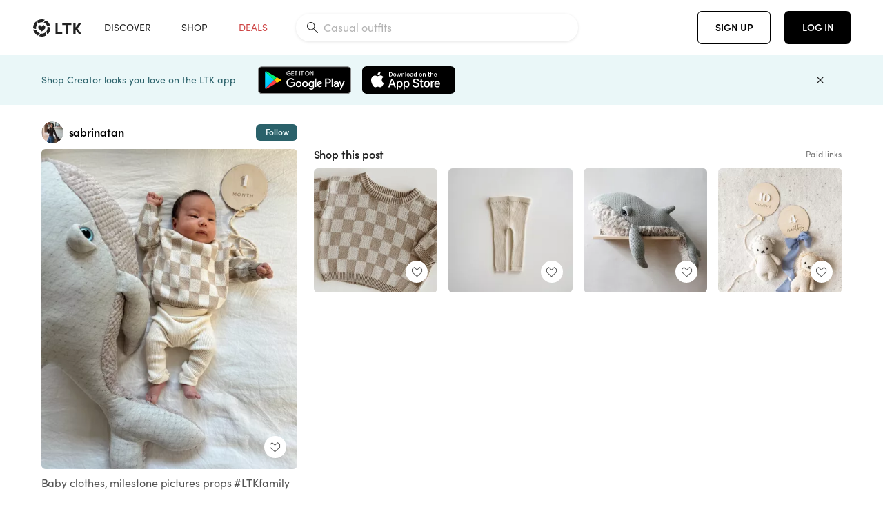

--- FILE ---
content_type: text/html; charset=utf-8
request_url: https://www.shopltk.com/explore/sabrinatan/posts/e4d58964-cad6-11ee-850d-0242ac110002
body_size: 108883
content:
<!doctype html>
<html data-n-head-ssr lang="en" data-n-head="%7B%22lang%22:%7B%22ssr%22:%22en%22%7D%7D">
  <head >
    <meta data-n-head="ssr" data-hid="charset" charset="utf-8"><meta data-n-head="ssr" name="viewport" content="width=device-width, initial-scale=1"><meta data-n-head="ssr" name="referrer" content="always"><meta data-n-head="ssr" name="color-scheme" content="light"><meta data-n-head="ssr" name="application-name" content="LTK"><meta data-n-head="ssr" name="msapplication-TileColor" content="#FFFFFF"><meta data-n-head="ssr" name="msapplication-TileImage" content="/favicon-144.png?v=4"><meta data-n-head="ssr" data-hid="mobile-web-app-capable" name="mobile-web-app-capable" content="yes"><meta data-n-head="ssr" data-hid="apple-mobile-web-app-capable" name="apple-mobile-web-app-capable" content="yes"><meta data-n-head="ssr" data-hid="apple-mobile-web-app-status-bar-style" name="apple-mobile-web-app-status-bar-style" content="default"><meta data-n-head="ssr" data-hid="apple-mobile-web-app-title" name="apple-mobile-web-app-title" content="LTK"><meta data-n-head="ssr" data-hid="theme-color" name="theme-color" content="#FFFFFF"><meta data-n-head="ssr" data-hid="og:type" name="og:type" property="og:type" content="website"><meta data-n-head="ssr" data-hid="og:site_name" name="og:site_name" property="og:site_name" content="LTK"><meta data-n-head="ssr" data-hid="twitter:site" name="twitter:site" property="twitter:site" content="@liketoknow.it"><meta data-n-head="ssr" data-hid="twitter:creator" name="twitter:creator" property="twitter:creator" content="@liketoknow.it"><meta data-n-head="ssr" data-hid="og:title" property="og:title" content="sabrinatan on LTK"><meta data-n-head="ssr" data-hid="description" name="description" content="Shop the latest from sabrinatan on LTK, the easiest way to shop everything from your favorite creators."><meta data-n-head="ssr" data-hid="og:description" property="og:description" content="Shop the latest from sabrinatan on LTK, the easiest way to shop everything from your favorite creators."><meta data-n-head="ssr" data-hid="og:url" property="og:url" content="https://www.shopltk.com/explore/sabrinatan/posts/e4d58964-cad6-11ee-850d-0242ac110002"><meta data-n-head="ssr" data-hid="al:ios:url" property="al:ios:url" content="com.rewardstyle.ltk://explore/sabrinatan/posts/e4d58964-cad6-11ee-850d-0242ac110002"><meta data-n-head="ssr" data-hid="al:ios:app_name" property="al:ios:app_name" content="LTK"><meta data-n-head="ssr" data-hid="al:ios:app_store_id" property="al:ios:app_store_id" content="1154027990"><meta data-n-head="ssr" data-hid="al:android:url" property="al:android:url" content="com.rewardstyle.liketoknowit://explore/sabrinatan/posts/e4d58964-cad6-11ee-850d-0242ac110002"><meta data-n-head="ssr" data-hid="al:android:app_name" property="al:android:app_name" content="LTK"><meta data-n-head="ssr" data-hid="al:android:package" property="al:android:package" content="com.rewardstyle.liketoknowit"><meta data-n-head="ssr" data-hid="branch:deeplink:$deeplink_path" property="branch:deeplink:$deeplink_path" content="/explore/sabrinatan/posts/e4d58964-cad6-11ee-850d-0242ac110002"><meta data-n-head="ssr" data-hid="branch:deeplink:app_url" property="branch:deeplink:app_url" content="explore/sabrinatan/posts/e4d58964-cad6-11ee-850d-0242ac110002"><meta data-n-head="ssr" data-hid="branch:deeplink:title" property="branch:deeplink:title" content="Get my full shop experience"><meta data-n-head="ssr" data-hid="branch:deeplink:subtitle" property="branch:deeplink:subtitle" content="Download the LTK app now to shop all of my favorite finds in one place."><meta data-n-head="ssr" data-hid="branch:deeplink:button" property="branch:deeplink:button" content="Get the free LTK app"><meta data-n-head="ssr" data-hid="branch:deeplink:getButton" property="branch:deeplink:getButton" content="GET"><meta data-n-head="ssr" data-hid="branch:deeplink:openButton" property="branch:deeplink:openButton" content="OPEN"><meta data-n-head="ssr" data-hid="branch:deeplink:page" property="branch:deeplink:page" content="post_page"><meta data-n-head="ssr" data-hid="branch:deeplink:continue" property="branch:deeplink:continue" content="Continue on web"><meta data-n-head="ssr" data-hid="branch:deeplink:title_treatment" property="branch:deeplink:title_treatment" content="Get my full LTK experience"><meta data-n-head="ssr" data-hid="branch:deeplink:subtitle_treatment" property="branch:deeplink:subtitle_treatment" content="Download the LTK app to shop my favorites and get notified when I post fresh content."><meta data-n-head="ssr" data-hid="branch:deeplink:button_treatment" property="branch:deeplink:button_treatment" content="Get the LTK app"><meta data-n-head="ssr" data-hid="branch:deeplink:avatarUrl" property="branch:deeplink:avatarUrl" content="https://avatar-cdn.liketoknow.it/4c2ce9ef-ff30-11e5-96ef-22000b0f8f3a.ba5f4f0c-46ad-45c6-9d86-474006983ea4"><meta data-n-head="ssr" data-hid="og:image" property="og:image" content="https://product-images-cdn.liketoknow.it/9fzqKPOOYT4YS3b7hgVlLMQ.e7a8V8LccND0biljPRkXgYsfNH9c.92zpEHQOiJpslzoQoYulWQV0nG8mnw4tUGkVyUVQmcmW.lwLu4Bz3vL9Vrsf6oo1ZL7VDAZXHCTM6mhegGwdswhy1Ez6cOXFfzBmhHL_Db1nx77UT.9D2cXpWI7ZAQIUBppqAQ-"><meta data-n-head="ssr" data-hid="og:image:secure_url" property="og:image:secure_url" content="https://product-images-cdn.liketoknow.it/9fzqKPOOYT4YS3b7hgVlLMQ.e7a8V8LccND0biljPRkXgYsfNH9c.92zpEHQOiJpslzoQoYulWQV0nG8mnw4tUGkVyUVQmcmW.lwLu4Bz3vL9Vrsf6oo1ZL7VDAZXHCTM6mhegGwdswhy1Ez6cOXFfzBmhHL_Db1nx77UT.9D2cXpWI7ZAQIUBppqAQ-"><meta data-n-head="ssr" data-hid="og:image:width" property="og:image:width" content="1639"><meta data-n-head="ssr" data-hid="og:image:height" property="og:image:height" content="2048"><meta data-n-head="ssr" data-hid="twitter:card" name="twitter:card" content="summary_large_image"><title>sabrinatan on LTK</title><link data-n-head="ssr" rel="icon" type="image/png" href="/favicon.png?v=4" sizes="32x32"><link data-n-head="ssr" rel="icon" type="image/png" href="/favicon-128.png?v=4" sizes="128x128"><link data-n-head="ssr" rel="icon" type="image/png" href="/favicon-192.png?v=4" sizes="192x192"><link data-n-head="ssr" rel="shortcut icon" type="image/png" href="/favicon-196.png?v=4" sizes="196x196"><link data-n-head="ssr" rel="apple-touch-icon" href="/favicon-152.png?v=4" sizes="152x152"><link data-n-head="ssr" rel="apple-touch-icon" href="/favicon-180.png?v=4" sizes="180x180"><link data-n-head="ssr" data-hid="apple-touch-startup-image-iphonexsmax" rel="apple-touch-startup-image" href="/static/icons/splash_iphonexsmax_1242x2688.6b17fa.png" media="(device-width: 414px) and (device-height: 896px) and (-webkit-device-pixel-ratio: 3)"><link data-n-head="ssr" data-hid="apple-touch-startup-image-iphonexr" rel="apple-touch-startup-image" href="/static/icons/splash_iphonexr_828x1792.6b17fa.png" media="(device-width: 414px) and (device-height: 896px) and (-webkit-device-pixel-ratio: 2)"><link data-n-head="ssr" data-hid="apple-touch-startup-image-iphonex" rel="apple-touch-startup-image" href="/static/icons/splash_iphonex_1125x2436.6b17fa.png" media="(device-width: 375px) and (device-height: 812px) and (-webkit-device-pixel-ratio: 3)"><link data-n-head="ssr" data-hid="apple-touch-startup-image-iphoneplus" rel="apple-touch-startup-image" href="/static/icons/splash_iphoneplus_1242x2208.6b17fa.png" media="(device-width: 414px) and (device-height: 736px) and (-webkit-device-pixel-ratio: 3)"><link data-n-head="ssr" data-hid="apple-touch-startup-image-iphone6" rel="apple-touch-startup-image" href="/static/icons/splash_iphone6_750x1334.6b17fa.png" media="(device-width: 375px) and (device-height: 667px) and (-webkit-device-pixel-ratio: 2)"><link data-n-head="ssr" data-hid="apple-touch-startup-image-iphone5" rel="apple-touch-startup-image" href="/static/icons/splash_iphone5_640x1136.6b17fa.png" media="(device-width: 320px) and (device-height: 568px) and (-webkit-device-pixel-ratio: 2)"><link data-n-head="ssr" data-hid="shortcut-icon" rel="shortcut icon" href="/static/icons/icon_64x64.6b17fa.png"><link data-n-head="ssr" data-hid="apple-touch-icon" rel="apple-touch-icon" href="/static/icons/icon_512x512.6b17fa.png" sizes="512x512"><link data-n-head="ssr" media="(device-width: 320px) and (device-height: 568px) and (-webkit-device-pixel-ratio: 2)" rel="apple-touch-startup-image" data-hid="apple-touch-startup-image-iphonese"><link data-n-head="ssr" media="(device-width: 768px) and (device-height: 1024px) and (-webkit-device-pixel-ratio: 2)" rel="apple-touch-startup-image" data-hid="apple-touch-startup-image-ipad"><link data-n-head="ssr" media="(device-width: 834px) and (device-height: 1112px) and (-webkit-device-pixel-ratio: 2)" rel="apple-touch-startup-image" data-hid="apple-touch-startup-image-ipadpro1"><link data-n-head="ssr" media="(device-width: 834px) and (device-height: 1194px) and (-webkit-device-pixel-ratio: 2)" rel="apple-touch-startup-image" data-hid="apple-touch-startup-image-ipadpro2"><link data-n-head="ssr" media="(device-width: 1024px) and (device-height: 1366px) and (-webkit-device-pixel-ratio: 2)" rel="apple-touch-startup-image" data-hid="apple-touch-startup-image-ipadpro3"><link data-n-head="ssr" rel="manifest" href="/static/manifest.2afe73c5.json" data-hid="manifest"><link data-n-head="ssr" rel="canonical" href="https://www.shopltk.com/explore/sabrinatan/posts/e4d58964-cad6-11ee-850d-0242ac110002"><link data-n-head="ssr" vmid="preload" rel="preload" as="image" imagesrcset="https://product-images-cdn.liketoknow.it/9fzqKPOOYT4YS3b7hgVlLMQ.e7a8V8LccND0biljPRkXgYsfNH9c.92zpEHQOiJpslzoQoYulWQV0nG8mnw4tUGkVyUVQmcmW.lwLu4Bz3vL9Vrsf6oo1ZL7VDAZXHCTM6mhegGwdswhy1Ez6cOXFfzBmhHL_Db1nx77UT.9D2cXpWI7ZAQIUBppqAQ-?v=0&amp;auto=format&amp;fm=webp&amp;w=450&amp;q=80&amp;dpr=1 1x, https://product-images-cdn.liketoknow.it/9fzqKPOOYT4YS3b7hgVlLMQ.e7a8V8LccND0biljPRkXgYsfNH9c.92zpEHQOiJpslzoQoYulWQV0nG8mnw4tUGkVyUVQmcmW.lwLu4Bz3vL9Vrsf6oo1ZL7VDAZXHCTM6mhegGwdswhy1Ez6cOXFfzBmhHL_Db1nx77UT.9D2cXpWI7ZAQIUBppqAQ-?v=0&amp;auto=format&amp;fm=webp&amp;w=450&amp;q=80&amp;dpr=2 2x, https://product-images-cdn.liketoknow.it/9fzqKPOOYT4YS3b7hgVlLMQ.e7a8V8LccND0biljPRkXgYsfNH9c.92zpEHQOiJpslzoQoYulWQV0nG8mnw4tUGkVyUVQmcmW.lwLu4Bz3vL9Vrsf6oo1ZL7VDAZXHCTM6mhegGwdswhy1Ez6cOXFfzBmhHL_Db1nx77UT.9D2cXpWI7ZAQIUBppqAQ-?v=0&amp;auto=format&amp;fm=webp&amp;w=450&amp;q=80&amp;dpr=3 3x"><script data-n-head="ssr" data-hid="gtm-script">window['dataLayer']=[];if(!window._gtm_init){window._gtm_init=1;(function(w,n,d,m,e,p){w[d]=(w[d]==1||n[d]=='yes'||n[d]==1||n[m]==1||(w[e]&&w[e][p]&&w[e][p]()))?1:0})(window,navigator,'doNotTrack','msDoNotTrack','external','msTrackingProtectionEnabled');(function(w,d,s,l,x,y){w[x]={};w._gtm_inject=function(i){if(w.doNotTrack||w[x][i])return;w[x][i]=1;w[l]=w[l]||[];w[l].push({'gtm.start':new Date().getTime(),event:'gtm.js'});var f=d.getElementsByTagName(s)[0],j=d.createElement(s);j.async=true;j.src='https://www.googletagmanager.com/gtm.js?id='+i;f.parentNode.insertBefore(j,f);}})(window,document,'script','dataLayer','_gtm_ids','_gtm_inject')};["GTM-TFZXHKL&"].forEach(function(i){window._gtm_inject(i)})</script><script data-n-head="ssr" type="application/ld+json">{"@context":"http://schema.org/","@type":"BlogPosting","sharedContent":{"@type":"CreativeWork","thumbnailUrl":"https://product-images-cdn.liketoknow.it/9fzqKPOOYT4YS3b7hgVlLMQ.e7a8V8LccND0biljPRkXgYsfNH9c.92zpEHQOiJpslzoQoYulWQV0nG8mnw4tUGkVyUVQmcmW.lwLu4Bz3vL9Vrsf6oo1ZL7VDAZXHCTM6mhegGwdswhy1Ez6cOXFfzBmhHL_Db1nx77UT.9D2cXpWI7ZAQIUBppqAQ-","text":"Baby clothes, milestone pictures props\n\n\n#LTKfindsunder50 #LTKbaby #LTKfamily"},"articleBody":"Baby clothes, milestone pictures props\n\n\n#LTKfindsunder50 #LTKbaby #LTKfamily","creator":{"@type":"Organization","description":"everyday style, home, mom life \n5’8 | denim: size 27 | tops: med \n𝐓𝐢𝐤𝐓𝐨𝐤/𝐈𝐆: @𝐭𝐡𝐞𝐬𝐚𝐛𝐫𝐢𝐧𝐚𝐭𝐚𝐧","logo":"https://avatar-cdn.liketoknow.it/4c2ce9ef-ff30-11e5-96ef-22000b0f8f3a.ba5f4f0c-46ad-45c6-9d86-474006983ea4","name":"sabrinatan | LTK","url":"https://www.shopltk.com/explore/sabrinatan"},"datePublished":"2024-02-14T01:18:05+00:00","headline":"Organic Checkered Knit Sweater Curated on LTK","image":"https://product-images-cdn.liketoknow.it/9fzqKPOOYT4YS3b7hgVlLMQ.e7a8V8LccND0biljPRkXgYsfNH9c.92zpEHQOiJpslzoQoYulWQV0nG8mnw4tUGkVyUVQmcmW.lwLu4Bz3vL9Vrsf6oo1ZL7VDAZXHCTM6mhegGwdswhy1Ez6cOXFfzBmhHL_Db1nx77UT.9D2cXpWI7ZAQIUBppqAQ-","url":"https://www.shopltk.com/explore/sabrinatan/posts/e4d58964-cad6-11ee-850d-0242ac110002"}</script><link rel="preload" href="/static/a761018.js" as="script"><link rel="preload" href="/static/7755ee8.js" as="script"><link rel="preload" href="/static/css/715a7ad.css" as="style"><link rel="preload" href="/static/2680517.js" as="script"><link rel="preload" href="/static/css/9473e77.css" as="style"><link rel="preload" href="/static/7e01cf6.js" as="script"><link rel="preload" href="/static/css/3384c50.css" as="style"><link rel="preload" href="/static/bbd1506.js" as="script"><link rel="preload" href="/static/css/799f007.css" as="style"><link rel="preload" href="/static/788bd4d.js" as="script"><link rel="preload" href="/static/css/046a22e.css" as="style"><link rel="preload" href="/static/09ade6c.js" as="script"><link rel="preload" href="/static/css/ee5d34a.css" as="style"><link rel="preload" href="/static/268360a.js" as="script"><link rel="preload" href="/static/css/beb8def.css" as="style"><link rel="preload" href="/static/48f28cb.js" as="script"><link rel="stylesheet" href="/static/css/715a7ad.css"><link rel="stylesheet" href="/static/css/9473e77.css"><link rel="stylesheet" href="/static/css/3384c50.css"><link rel="stylesheet" href="/static/css/799f007.css"><link rel="stylesheet" href="/static/css/046a22e.css"><link rel="stylesheet" href="/static/css/ee5d34a.css"><link rel="stylesheet" href="/static/css/beb8def.css">
  </head>
  <body >
    <noscript data-n-head="ssr" data-hid="gtm-noscript" data-pbody="true"><iframe src="https://www.googletagmanager.com/ns.html?id=GTM-TFZXHKL&&" height="0" width="0" style="display:none;visibility:hidden" title="gtm"></iframe></noscript><div data-server-rendered="true" id="__nuxt"><!----><div id="__layout"><div data-app="true" data-fetch-key="DefaultLayout:0" id="app" class="v-application v-application--is-ltr theme--light"><div class="v-application--wrap"><header class="ltk-header site-header v-sheet theme--light elevation-0 v-toolbar v-app-bar v-app-bar--fixed" style="height:80px;margin-top:0px;transform:translateY(0px);left:0px;right:0px;" data-v-1082540e data-v-9dfe58f0><div class="v-toolbar__content" style="height:80px;"><div class="container flex-nowrap pa-0 branch-journeys-top white fill-height" data-v-1082540e><div class="v-toolbar__items" data-v-1082540e><a href="/" class="ltk-logo d-flex align-self-center pr-md-3 pr-xl-5 pl-3 pl-md-0" data-v-290a3398 data-v-1082540e><svg height="25px" width="70px" viewBox="0 0 70 25" fill="none" xmlns="http://www.w3.org/2000/svg" xmlns:xlink="http://www.w3.org/1999/xlink" data-v-290a3398><title data-v-290a3398>LTK</title> <path fill-rule="evenodd" clip-rule="evenodd" d="M18.0692 18.9455C18.0568 18.8992 18.0217 18.8624 17.9759 18.8478C17.9302 18.8332 17.8801 18.8429 17.8431 18.8734C16.1555 20.2595 13.9917 20.9333 11.8132 20.751C11.7715 20.7471 11.7303 20.7621 11.7011 20.792L8.40645 24.0878C8.37213 24.1221 8.35794 24.1716 8.3689 24.2188C8.37986 24.266 8.41442 24.3042 8.46036 24.3199C9.77623 24.7694 11.1574 24.9991 12.5483 25C14.8553 25.0001 17.1172 24.3634 19.0837 23.1603C19.136 23.1275 19.1608 23.0646 19.1449 23.0051L18.0692 18.9455ZM4.90108 15.8862L0.40818 14.6886C0.361852 14.6762 0.312366 14.6882 0.276985 14.7206C0.241604 14.7529 0.225234 14.801 0.233586 14.8481C0.846198 18.4078 3.43142 21.9022 6.66602 23.544C6.68503 23.5536 6.70597 23.5588 6.72728 23.5593C6.76564 23.5599 6.80261 23.5449 6.82958 23.5177L9.81178 20.5354C9.8461 20.5011 9.86029 20.4516 9.84933 20.4044C9.83837 20.3572 9.80381 20.3189 9.75787 20.3032C7.69643 19.5969 5.87085 17.9343 4.99358 15.965C4.97652 15.926 4.94241 15.8969 4.90108 15.8862ZM24.9488 11.7277L20.8621 10.7238C20.8151 10.7123 20.7655 10.7256 20.7307 10.7591C20.6959 10.7926 20.6808 10.8415 20.6906 10.8888C21.1451 13.1006 20.6152 15.5141 19.2742 17.3471C19.249 17.3812 19.2406 17.4248 19.2515 17.4657L20.4388 21.9462C20.451 21.9928 20.4864 22.03 20.5325 22.0446C20.5464 22.0489 20.5608 22.0513 20.5754 22.0513C20.6083 22.0511 20.6402 22.0394 20.6654 22.0183C23.5931 19.5694 25.2753 15.6754 25.0554 11.856C25.0523 11.7944 25.0089 11.7422 24.9488 11.7277ZM12.5526 10.5747L9.97964 8.26938C9.92634 8.22097 9.84486 8.22097 9.79156 8.26938L7.62414 10.213C7.59422 10.2395 7.57724 10.2776 7.57758 10.3175V13.155C7.57748 13.1948 7.59441 13.2329 7.62414 13.2595L12.4564 17.5921C12.4821 17.6153 12.5155 17.6283 12.5502 17.6283C12.5866 17.6293 12.6222 17.6164 12.6494 17.5921L17.4817 13.2595C17.5112 13.2327 17.528 13.1948 17.5282 13.155V10.3175C17.5284 10.2776 17.5114 10.2396 17.4817 10.213L15.3143 8.26938C15.2607 8.22117 15.1792 8.22117 15.1256 8.26938L12.5526 10.5747ZM4.56108 3.1033C4.54834 3.05708 4.51276 3.02059 4.46679 3.00659C4.42083 2.99259 4.37087 3.00303 4.33441 3.03426C1.47964 5.46118 -0.138883 9.15351 0.00936958 12.9106C0.0118837 12.9722 0.0543641 13.025 0.114126 13.0407L4.18494 14.1253C4.19672 14.1284 4.20887 14.1301 4.22108 14.1302V14.1332C4.26299 14.133 4.30266 14.1143 4.32938 14.0821C4.35611 14.0499 4.36715 14.0075 4.35953 13.9664C3.95337 11.8016 4.48634 9.44496 5.78692 7.66142C5.81268 7.62621 5.8206 7.58107 5.80836 7.53922L4.56108 3.1033ZM24.8091 9.92765C24.1408 6.44918 21.6695 3.14057 18.5139 1.49574C18.4592 1.46696 18.392 1.47738 18.3485 1.5214L15.3933 4.4964C15.3591 4.53017 15.345 4.57921 15.3559 4.62594C15.3663 4.67281 15.4001 4.7111 15.4454 4.72736C17.4021 5.43552 19.1584 7.03514 20.0277 8.90177C20.0457 8.94055 20.0804 8.96909 20.122 8.97937L24.637 10.0877C24.648 10.0907 24.6593 10.0921 24.6707 10.092V10.0945C24.7127 10.0945 24.7525 10.0758 24.7793 10.0435C24.806 10.0113 24.817 9.96879 24.8091 9.92765ZM16.8219 0.808682C16.811 0.7617 16.7768 0.723523 16.7312 0.707541C13.1542 -0.550524 9.10605 -0.113043 5.9027 1.87762C5.84943 1.91046 5.82443 1.97454 5.84144 2.03465L6.97477 6.0673C6.98776 6.11323 7.02332 6.14939 7.06912 6.16323C7.0826 6.16739 7.09665 6.16945 7.11077 6.16936C7.1443 6.16985 7.1769 6.15836 7.20266 6.13696C8.93588 4.69651 11.1793 4.01603 13.4231 4.25017C13.4656 4.25461 13.5077 4.23954 13.5377 4.20923L16.7845 0.939113C16.8186 0.904897 16.8327 0.855665 16.8219 0.808682ZM42.2547 7.92899C42.2547 8.09033 42.4251 8.30501 42.5561 8.30501H47.378V21.0319C47.378 21.1958 47.5052 21.3571 47.6362 21.3571H50.307C50.438 21.3571 50.5691 21.1926 50.5691 21.0319V8.30501H55.3078C55.4369 8.30501 55.6092 8.09033 55.6092 7.92899V5.61951C55.6092 5.45882 55.4388 5.24414 55.3078 5.24414H42.5561C42.427 5.24414 42.2547 5.45882 42.2547 5.61951V7.92899ZM61.4816 11.5779H61.7063L66.2275 5.45228C66.3277 5.29037 66.5103 5.19713 66.7012 5.21027H69.8031C69.8555 5.20477 69.9076 5.22253 69.9455 5.2588C69.9835 5.29507 70.0033 5.34613 69.9997 5.39828C69.9997 5.50562 69.9781 5.55897 69.8923 5.66631L64.2952 13.3058L69.8903 20.8672C69.9768 20.9746 69.9984 21.0286 69.9984 21.1359C70.002 21.1881 69.9821 21.2391 69.9442 21.2754C69.9063 21.3117 69.8542 21.3294 69.8018 21.3239H66.6999C66.5089 21.3371 66.3264 21.2438 66.2262 21.0819L61.705 14.9602H61.4835V20.9811C61.4835 21.1424 61.3525 21.3571 61.2214 21.3571H58.5507C58.4196 21.3571 58.2925 21.1958 58.2925 21.0318V5.56417C58.2925 5.40284 58.4236 5.24215 58.5507 5.24215H61.2214C61.3525 5.24215 61.4835 5.40284 61.4835 5.56417L61.4816 11.5779ZM41.9512 18.293H35.5777L35.5797 5.56415C35.5797 5.40281 35.4486 5.24213 35.3176 5.24213H32.6468C32.5191 5.24213 32.388 5.40281 32.388 5.56415V21.0286C32.388 21.1925 32.5158 21.3538 32.6468 21.3538H41.9512C42.0803 21.3538 42.2527 21.1391 42.2527 20.9778V18.669C42.2527 18.5076 42.0823 18.293 41.9512 18.293Z" fill="#222222" data-v-290a3398></path></svg></a></div> <!----> <!----> <!----><!----><!----><!----><!----><!----><!----><!----><!----><!----><!----></div></div></header> <main class="v-main" style="padding-top:80px;padding-right:0px;padding-bottom:0!important;padding-left:0px;--vuetify-app-bar-height:0px;--branch-journey-banner-height:0px;"><div class="v-main__wrap"><!----> <div class="container ltk-post-page fill-height align-start pt-0 pt-md-6" data-v-cf1d275e data-v-cf1d275e><div class="row align-start" data-v-cf1d275e data-v-cf1d275e><div class="col col-12 align-self-start" data-v-cf1d275e data-v-cf1d275e><div data-v-cf1d275e><div class="row ltk-item justify-center" data-v-06a65688 data-v-06a65688 data-v-cf1d275e><div class="col-sm-6 col-md-4 col-12" data-v-06a65688 data-v-06a65688><div class="row ltk-profile-header flex-nowrap no-gutters align-center" data-v-86fc8f82 data-v-86fc8f82 data-v-06a65688><div class="col col-auto" data-v-86fc8f82 data-v-86fc8f82><a href="/explore/sabrinatan" class="ltk-black--text nuxt-link-active" data-v-86fc8f82><div class="position-relative" data-v-86fc8f82><div alt="sabrinatan on LTK" class="v-avatar mr-2" style="height:32px;min-width:32px;width:32px;" data-v-86fc8f82><img src="https://avatar-cdn.liketoknow.it/4c2ce9ef-ff30-11e5-96ef-22000b0f8f3a.ba5f4f0c-46ad-45c6-9d86-474006983ea4?v=0&amp;auto=format&amp;fm=webp&amp;w=100&amp;h=100&amp;fit=crop&amp;q=80&amp;dpr=1" loading="lazy" width="32" height="32" alt="sabrinatan on LTK" class="c-image" data-v-d05415aa></div> <!----><!----><!----></div></a></div> <div class="col-sm-7 col-8" data-v-86fc8f82 data-v-86fc8f82><a href="/explore/sabrinatan" class="ltk-black--text d-block mr-2 nuxt-link-active" data-v-86fc8f82><div class="text-truncate text-subtitle-subtitle1-sofiapro"><!---->sabrinatan
    </div></a> <!----></div> <!----></div> <div class="row my-2 no-gutters" data-v-06a65688 data-v-06a65688><div class="ltk-hero-img-container col col-12" data-v-06a65688 data-v-06a65688><div class="client-only-placeholder" data-v-06a65688 data-v-06a65688><div payload="[object Object]" data-v-5cfe282b data-v-06a65688><div><a href="/explore/sabrinatan/posts/e4d58964-cad6-11ee-850d-0242ac110002" aria-current="page" tabindex="0" class="nuxt-link-exact-active nuxt-link-active v-card v-card--flat v-card--link v-sheet theme--light" style="max-height:100%;max-width:100%;width:450px;" data-v-5cfe282b><div max-height="100%" max-width="100%" srcset="https://product-images-cdn.liketoknow.it/9fzqKPOOYT4YS3b7hgVlLMQ.e7a8V8LccND0biljPRkXgYsfNH9c.92zpEHQOiJpslzoQoYulWQV0nG8mnw4tUGkVyUVQmcmW.lwLu4Bz3vL9Vrsf6oo1ZL7VDAZXHCTM6mhegGwdswhy1Ez6cOXFfzBmhHL_Db1nx77UT.9D2cXpWI7ZAQIUBppqAQ-?v=0&amp;auto=format&amp;fm=webp&amp;w=450&amp;q=80&amp;dpr=1 1x, https://product-images-cdn.liketoknow.it/9fzqKPOOYT4YS3b7hgVlLMQ.e7a8V8LccND0biljPRkXgYsfNH9c.92zpEHQOiJpslzoQoYulWQV0nG8mnw4tUGkVyUVQmcmW.lwLu4Bz3vL9Vrsf6oo1ZL7VDAZXHCTM6mhegGwdswhy1Ez6cOXFfzBmhHL_Db1nx77UT.9D2cXpWI7ZAQIUBppqAQ-?v=0&amp;auto=format&amp;fm=webp&amp;w=450&amp;q=80&amp;dpr=2 2x, https://product-images-cdn.liketoknow.it/9fzqKPOOYT4YS3b7hgVlLMQ.e7a8V8LccND0biljPRkXgYsfNH9c.92zpEHQOiJpslzoQoYulWQV0nG8mnw4tUGkVyUVQmcmW.lwLu4Bz3vL9Vrsf6oo1ZL7VDAZXHCTM6mhegGwdswhy1Ez6cOXFfzBmhHL_Db1nx77UT.9D2cXpWI7ZAQIUBppqAQ-?v=0&amp;auto=format&amp;fm=webp&amp;w=450&amp;q=80&amp;dpr=3 3x" alt="Baby clothes, milestone pictures props


#LTKfindsunder50 #LTKbaby #LTKfamily" class="ltk-hero-image d-block fill-height ltk-img grey-10 rounded" style="padding-bottom:124.954240390482%;" data-v-5cfe282b><img src="https://product-images-cdn.liketoknow.it/9fzqKPOOYT4YS3b7hgVlLMQ.e7a8V8LccND0biljPRkXgYsfNH9c.92zpEHQOiJpslzoQoYulWQV0nG8mnw4tUGkVyUVQmcmW.lwLu4Bz3vL9Vrsf6oo1ZL7VDAZXHCTM6mhegGwdswhy1Ez6cOXFfzBmhHL_Db1nx77UT.9D2cXpWI7ZAQIUBppqAQ-?v=0&amp;auto=format&amp;fm=webp&amp;w=450&amp;q=80&amp;dpr=1" loading="lazy" width="450" height="562.294081757169" rounded="true" max-height="100%" max-width="100%" srcset="https://product-images-cdn.liketoknow.it/9fzqKPOOYT4YS3b7hgVlLMQ.e7a8V8LccND0biljPRkXgYsfNH9c.92zpEHQOiJpslzoQoYulWQV0nG8mnw4tUGkVyUVQmcmW.lwLu4Bz3vL9Vrsf6oo1ZL7VDAZXHCTM6mhegGwdswhy1Ez6cOXFfzBmhHL_Db1nx77UT.9D2cXpWI7ZAQIUBppqAQ-?v=0&amp;auto=format&amp;fm=webp&amp;w=450&amp;q=80&amp;dpr=1 1x, https://product-images-cdn.liketoknow.it/9fzqKPOOYT4YS3b7hgVlLMQ.e7a8V8LccND0biljPRkXgYsfNH9c.92zpEHQOiJpslzoQoYulWQV0nG8mnw4tUGkVyUVQmcmW.lwLu4Bz3vL9Vrsf6oo1ZL7VDAZXHCTM6mhegGwdswhy1Ez6cOXFfzBmhHL_Db1nx77UT.9D2cXpWI7ZAQIUBppqAQ-?v=0&amp;auto=format&amp;fm=webp&amp;w=450&amp;q=80&amp;dpr=2 2x, https://product-images-cdn.liketoknow.it/9fzqKPOOYT4YS3b7hgVlLMQ.e7a8V8LccND0biljPRkXgYsfNH9c.92zpEHQOiJpslzoQoYulWQV0nG8mnw4tUGkVyUVQmcmW.lwLu4Bz3vL9Vrsf6oo1ZL7VDAZXHCTM6mhegGwdswhy1Ez6cOXFfzBmhHL_Db1nx77UT.9D2cXpWI7ZAQIUBppqAQ-?v=0&amp;auto=format&amp;fm=webp&amp;w=450&amp;q=80&amp;dpr=3 3x" alt="Baby clothes, milestone pictures props


#LTKfindsunder50 #LTKbaby #LTKfamily" class="c-image" data-v-d05415aa></div> <!----></a></div></div></div> <div class="ltk-hero-overlay" data-v-06a65688><!----> <button type="button" aria-label="add post to favorites" opacity="86" id="coachmarkTarget" absolute="" class="v-btn--like ltk-favorite-icon v-btn v-btn--absolute v-btn--fab v-btn--has-bg v-btn--round theme--light elevation-0 v-size--default ltk-whitn" data-v-00a44d36 data-v-06a65688><span class="v-btn__content"><i aria-hidden="true" class="v-icon notranslate capsule capsule-consumer-heart-logo-outline-16 theme--light"></i></span></button></div> <!----></div></div> <div class="row no-gutters" data-v-06a65688 data-v-06a65688><div class="col col-12" data-v-06a65688 data-v-06a65688><div class="text-body-body1-sofiapro" data-v-2ab19316 data-v-06a65688><p class="ltk-caption text-body-body1-sofiapro grey-70--text mb-2" data-v-2ab19316>
    Baby clothes, milestone pictures props


LTKfindsunder50 LTKbaby LTKfamily
  </p> <div class="d-inline-block mr-3" data-v-2ab19316><a class="link-light--text" data-v-2ab19316>
      #
    </a></div><div class="d-inline-block mr-3" data-v-2ab19316><a class="link-light--text" data-v-2ab19316>
      #
    </a></div><div class="d-inline-block mr-3" data-v-2ab19316><a class="link-light--text" data-v-2ab19316>
      #
    </a></div></div></div> <!----> <div class="col col-12" data-v-06a65688 data-v-06a65688><div class="pt-6" data-v-06a65688><span class="mr-3 grey-50--text">Share:</span> <a href="https://www.facebook.com/dialog/feed?app_id=258637720963039&amp;link=https%3A%2F%2Fliketk.it%2F4wvL5&amp;picture=https%3A%2F%2Fproduct-images-cdn.liketoknow.it%2F9fzqKPOOYT4YS3b7hgVlLMQ.e7a8V8LccND0biljPRkXgYsfNH9c.92zpEHQOiJpslzoQoYulWQV0nG8mnw4tUGkVyUVQmcmW.lwLu4Bz3vL9Vrsf6oo1ZL7VDAZXHCTM6mhegGwdswhy1Ez6cOXFfzBmhHL_Db1nx77UT.9D2cXpWI7ZAQIUBppqAQ-%3Fv%3D0%26auto%3Dformat%26fm%3Dwebp%26w%3D405%26fit%3Dcrop%26q%3D80&amp;description=Baby+clothes%2C+milestone+pictures+props%0A%0A%0A%23LTKfindsunder50+%23LTKbaby+%23LTKfamily" target="_blank" aria-label="share on facebook" rel="noopener" class="v-btn v-btn--fab v-btn--has-bg v-btn--round theme--light elevation-0 v-size--default grey-10 text-decoration-none mr-3"><span class="v-btn__content"><span aria-hidden="true" class="v-icon notranslate theme--light grey-50--text"><svg xmlns="http://www.w3.org/2000/svg" viewBox="0 0 24 24" role="img" aria-hidden="true" class="v-icon__svg"><path d="M12 2.04C6.5 2.04 2 6.53 2 12.06C2 17.06 5.66 21.21 10.44 21.96V14.96H7.9V12.06H10.44V9.85C10.44 7.34 11.93 5.96 14.22 5.96C15.31 5.96 16.45 6.15 16.45 6.15V8.62H15.19C13.95 8.62 13.56 9.39 13.56 10.18V12.06H16.34L15.89 14.96H13.56V21.96A10 10 0 0 0 22 12.06C22 6.53 17.5 2.04 12 2.04Z"></path></svg></span></span></a><a href="https://www.pinterest.com/pin/create/button/?media=https%3A%2F%2Fproduct-images-cdn.liketoknow.it%2F9fzqKPOOYT4YS3b7hgVlLMQ.e7a8V8LccND0biljPRkXgYsfNH9c.92zpEHQOiJpslzoQoYulWQV0nG8mnw4tUGkVyUVQmcmW.lwLu4Bz3vL9Vrsf6oo1ZL7VDAZXHCTM6mhegGwdswhy1Ez6cOXFfzBmhHL_Db1nx77UT.9D2cXpWI7ZAQIUBppqAQ-%3Fv%3D0%26auto%3Dformat%26fm%3Dwebp%26w%3D405%26fit%3Dcrop%26q%3D80&amp;url=https%3A%2F%2Fliketk.it%2F4wvL5&amp;description=Baby+clothes%2C+milestone+pictures+props%0A%0A%0A%23LTKfindsunder50+%23LTKbaby+%23LTKfamily" target="_blank" aria-label="share on pinterest" rel="noopener" class="v-btn v-btn--fab v-btn--has-bg v-btn--round theme--light elevation-0 v-size--default grey-10 text-decoration-none mr-3"><span class="v-btn__content"><span aria-hidden="true" class="v-icon notranslate theme--light grey-50--text"><svg xmlns="http://www.w3.org/2000/svg" viewBox="0 0 24 24" role="img" aria-hidden="true" class="v-icon__svg"><path d="M9.04,21.54C10,21.83 10.97,22 12,22A10,10 0 0,0 22,12A10,10 0 0,0 12,2A10,10 0 0,0 2,12C2,16.25 4.67,19.9 8.44,21.34C8.35,20.56 8.26,19.27 8.44,18.38L9.59,13.44C9.59,13.44 9.3,12.86 9.3,11.94C9.3,10.56 10.16,9.53 11.14,9.53C12,9.53 12.4,10.16 12.4,10.97C12.4,11.83 11.83,13.06 11.54,14.24C11.37,15.22 12.06,16.08 13.06,16.08C14.84,16.08 16.22,14.18 16.22,11.5C16.22,9.1 14.5,7.46 12.03,7.46C9.21,7.46 7.55,9.56 7.55,11.77C7.55,12.63 7.83,13.5 8.29,14.07C8.38,14.13 8.38,14.21 8.35,14.36L8.06,15.45C8.06,15.62 7.95,15.68 7.78,15.56C6.5,15 5.76,13.18 5.76,11.71C5.76,8.55 8,5.68 12.32,5.68C15.76,5.68 18.44,8.15 18.44,11.43C18.44,14.87 16.31,17.63 13.26,17.63C12.29,17.63 11.34,17.11 11,16.5L10.33,18.87C10.1,19.73 9.47,20.88 9.04,21.57V21.54Z"></path></svg></span></span></a><a href="https://twitter.com/intent/tweet?hashtags=liketkit&amp;text=%40liketoknowit&amp;url=https%3A%2F%2Fliketk.it%2F4wvL5" target="_blank" aria-label="share on twitter" rel="noopener" class="v-btn v-btn--fab v-btn--has-bg v-btn--round theme--light elevation-0 v-size--default grey-10 text-decoration-none mr-3"><span class="v-btn__content"><span aria-hidden="true" class="v-icon notranslate theme--light grey-50--text"><svg xmlns="http://www.w3.org/2000/svg" viewBox="0 0 24 24" role="img" aria-hidden="true" class="v-icon__svg"><path d="M22.46,6C21.69,6.35 20.86,6.58 20,6.69C20.88,6.16 21.56,5.32 21.88,4.31C21.05,4.81 20.13,5.16 19.16,5.36C18.37,4.5 17.26,4 16,4C13.65,4 11.73,5.92 11.73,8.29C11.73,8.63 11.77,8.96 11.84,9.27C8.28,9.09 5.11,7.38 3,4.79C2.63,5.42 2.42,6.16 2.42,6.94C2.42,8.43 3.17,9.75 4.33,10.5C3.62,10.5 2.96,10.3 2.38,10C2.38,10 2.38,10 2.38,10.03C2.38,12.11 3.86,13.85 5.82,14.24C5.46,14.34 5.08,14.39 4.69,14.39C4.42,14.39 4.15,14.36 3.89,14.31C4.43,16 6,17.26 7.89,17.29C6.43,18.45 4.58,19.13 2.56,19.13C2.22,19.13 1.88,19.11 1.54,19.07C3.44,20.29 5.7,21 8.12,21C16,21 20.33,14.46 20.33,8.79C20.33,8.6 20.33,8.42 20.32,8.23C21.16,7.63 21.88,6.87 22.46,6Z"></path></svg></span></span></a> <span class="v-tooltip v-tooltip--top" data-v-3a521528><!----><a href="https://liketk.it/4wvL5" aria-label="copy link to clipboard" rel="noopener" aria-haspopup="true" aria-expanded="false" class="v-btn v-btn--fab v-btn--has-bg v-btn--round theme--light elevation-0 v-size--default grey-10 text-decoration-none" data-v-3a521528><span class="v-btn__content"><!----> <span aria-hidden="true" class="v-icon notranslate theme--light grey-50--text" data-v-3a521528><svg xmlns="http://www.w3.org/2000/svg" viewBox="0 0 24 24" role="img" aria-hidden="true" class="v-icon__svg"><path d="M3.9,12C3.9,10.29 5.29,8.9 7,8.9H11V7H7A5,5 0 0,0 2,12A5,5 0 0,0 7,17H11V15.1H7C5.29,15.1 3.9,13.71 3.9,12M8,13H16V11H8V13M17,7H13V8.9H17C18.71,8.9 20.1,10.29 20.1,12C20.1,13.71 18.71,15.1 17,15.1H13V17H17A5,5 0 0,0 22,12A5,5 0 0,0 17,7Z"></path></svg></span></span></a></span></div></div></div></div> <div class="col-sm-6 col-md-8 col-12" data-v-06a65688 data-v-06a65688><div class="pa-0 col col-12" data-v-77600166 data-v-77600166 data-v-06a65688><div class="row mt-sm-9 mb-2 no-gutters align-stretch" data-v-77600166 data-v-77600166><div data-v-77600166><h2 class="text-subtitle-subtitle1-sofiapro" data-v-77600166>
        Shop this post
      </h2></div> <div class="ml-auto d-flex align-center" data-v-77600166><div class="grey-50--text col-12 pa-0 text-right text-caption2-sofiapro text-sm-caption1-sofiapro" data-v-77600166>
        Paid links
      </div></div></div> <div class="row ma-n1 ma-sm-n2 no-gutters align-center" data-v-77600166 data-v-77600166><div class="col-md-3 col-6" data-v-77600166 data-v-77600166><div payload="[object Object]" class="pa-1 pa-sm-2" data-v-6fc4cbe5 data-v-77600166><div><div data-v-6fc4cbe5><div class="position-relative" data-v-6fc4cbe5><div class="v-skeleton-loader v-skeleton-loader--boilerplate theme--light" data-v-6fc4cbe5><a href="https://rstyle.me/+RmgrqK5fB1VhY-NDBc5n1Q?li=e4d58964-cad6-11ee-850d-0242ac110002&amp;lpm=EXACT&amp;pt=timeline&amp;__cid=1144&amp;l=en&amp;p=&amp;rr=explore-displayName-posts-id&amp;r=explore-displayName-posts-id&amp;hpd=false" target="_blank" rel="nofollow noopener" title="link to Organic Checkered Knit Sweater from Atlas Grey" class="d-block" data-v-6fc4cbe5><div alt="Organic Checkered Knit Sweater | Atlas Grey" title="Organic Checkered Knit Sweater | Atlas Grey" class="ltk-img grey-10 rounded" style="padding-bottom:100%;" data-v-6fc4cbe5><img src="https://product-images-cdn.liketoknow.it/VacYJlyapzLz_FYFzf_eDZinRKr3NDArwyvahLnTYP_cVZcGwIzP.kV.8sxv8HRFjktHRlQhHvCCZFs9_XZ1jSVkgXoQXiUIpOsG6AuQLxpKpFPhSs.rxoyNZPoN7GlLUlLRGw--?v=2&amp;auto=format&amp;fm=webp&amp;w=256&amp;h=256&amp;fit=crop&amp;q=80" loading="lazy" rounded="true" alt="Organic Checkered Knit Sweater | Atlas Grey" title="Organic Checkered Knit Sweater | Atlas Grey" class="c-image" data-v-d05415aa></div></a></div> <!----> <!----> <button type="button" aria-label="add post to favorites" opacity="86" absolute="" class="v-btn--like favorite-button v-btn v-btn--absolute v-btn--fab v-btn--has-bg v-btn--round theme--light elevation-0 v-size--default ltk-whitn" style="--like-button-offset:14px;--like-button-size:32px;" data-v-6bbe7336 data-v-6fc4cbe5><span class="v-btn__content"><i aria-hidden="true" class="v-icon notranslate capsule capsule-consumer-heart-logo-outline-16 theme--light"></i></span></button></div> <!----> <!----></div></div></div></div><div class="col-md-3 col-6" data-v-77600166 data-v-77600166><div payload="[object Object]" class="pa-1 pa-sm-2" data-v-6fc4cbe5 data-v-77600166><div><div data-v-6fc4cbe5><div class="position-relative" data-v-6fc4cbe5><div class="v-skeleton-loader v-skeleton-loader--boilerplate theme--light" data-v-6fc4cbe5><a href="https://rstyle.me/+MnDaI4GIEIhW16OCmifccg?li=e4d58964-cad6-11ee-850d-0242ac110002&amp;lpm=EXACT&amp;pt=timeline&amp;__cid=1144&amp;l=en&amp;p=&amp;rr=explore-displayName-posts-id&amp;r=explore-displayName-posts-id&amp;hpd=false" target="_blank" rel="nofollow noopener" title="link to Organic Thin Knit Leggings from Atlas Grey" class="d-block" data-v-6fc4cbe5><div alt="Organic Thin Knit Leggings | Atlas Grey" title="Organic Thin Knit Leggings | Atlas Grey" class="ltk-img grey-10 rounded" style="padding-bottom:100%;" data-v-6fc4cbe5><img src="https://product-images-cdn.liketoknow.it/QbthyB4YZpNSKr8HBz4Yl.YgEHk81OQC7xV7NJm6k8JOu__enFK2viqdN08rjaeiXzaEQZhp6SAnrnYRnkyxQD_I.vNVL0HF2OYA_hJuI4ARe9dRU6.kUbM25jVyo._X0fi0x8PgiEBg8Cd5onkNMDF1L0Nnk3L2Xjs5neA7QAE-?v=2&amp;auto=format&amp;fm=webp&amp;w=256&amp;h=256&amp;fit=crop&amp;q=80" loading="lazy" rounded="true" alt="Organic Thin Knit Leggings | Atlas Grey" title="Organic Thin Knit Leggings | Atlas Grey" class="c-image" data-v-d05415aa></div></a></div> <!----> <!----> <button type="button" aria-label="add post to favorites" opacity="86" absolute="" class="v-btn--like favorite-button v-btn v-btn--absolute v-btn--fab v-btn--has-bg v-btn--round theme--light elevation-0 v-size--default ltk-whitn" style="--like-button-offset:14px;--like-button-size:32px;" data-v-6bbe7336 data-v-6fc4cbe5><span class="v-btn__content"><i aria-hidden="true" class="v-icon notranslate capsule capsule-consumer-heart-logo-outline-16 theme--light"></i></span></button></div> <!----> <!----></div></div></div></div><div class="col-md-3 col-6" data-v-77600166 data-v-77600166><div payload="[object Object]" class="pa-1 pa-sm-2" data-v-6fc4cbe5 data-v-77600166><div><div data-v-6fc4cbe5><div class="position-relative" data-v-6fc4cbe5><div class="v-skeleton-loader v-skeleton-loader--boilerplate theme--light" data-v-6fc4cbe5><a href="https://rstyle.me/+1OyD2iwP_TryoaEBYvjuKA?li=e4d58964-cad6-11ee-850d-0242ac110002&amp;lpm=EXACT&amp;pt=timeline&amp;__cid=1144&amp;l=en&amp;p=&amp;rr=explore-displayName-posts-id&amp;r=explore-displayName-posts-id&amp;hpd=false" target="_blank" rel="nofollow noopener" title="link to Big Grandma Whale Handmade Stuffed Animal - Etsy from Etsy (US)" class="d-block" data-v-6fc4cbe5><div alt="Big Grandma Whale Handmade Stuffed Animal - Etsy | Etsy (US)" title="Big Grandma Whale Handmade Stuffed Animal - Etsy | Etsy (US)" class="ltk-img grey-10 rounded" style="padding-bottom:100%;" data-v-6fc4cbe5><img src="https://product-images-cdn.liketoknow.it/apznk1qjX_cPNTIwLmoAJFGByNETgSlV8gpgpoFbA1OyqFmrk0NQ5pDJM8_yW6oRs1_vaeXkZ66TT5HEbxvD5lxgpmfoERz5MCmByQCV0w.mkxAcdGtQXg4RZivbx0NLzd_GflsPdrB2.E1OTlxUPzQ-?v=2&amp;auto=format&amp;fm=webp&amp;w=256&amp;h=256&amp;fit=crop&amp;q=80" loading="lazy" rounded="true" alt="Big Grandma Whale Handmade Stuffed Animal - Etsy | Etsy (US)" title="Big Grandma Whale Handmade Stuffed Animal - Etsy | Etsy (US)" class="c-image" data-v-d05415aa></div></a></div> <!----> <!----> <button type="button" aria-label="add post to favorites" opacity="86" absolute="" class="v-btn--like favorite-button v-btn v-btn--absolute v-btn--fab v-btn--has-bg v-btn--round theme--light elevation-0 v-size--default ltk-whitn" style="--like-button-offset:14px;--like-button-size:32px;" data-v-6bbe7336 data-v-6fc4cbe5><span class="v-btn__content"><i aria-hidden="true" class="v-icon notranslate capsule capsule-consumer-heart-logo-outline-16 theme--light"></i></span></button></div> <!----> <!----></div></div></div></div><div class="col-md-3 col-6" data-v-77600166 data-v-77600166><div payload="[object Object]" class="pa-1 pa-sm-2" data-v-6fc4cbe5 data-v-77600166><div><div data-v-6fc4cbe5><div class="position-relative" data-v-6fc4cbe5><div class="v-skeleton-loader v-skeleton-loader--boilerplate theme--light" data-v-6fc4cbe5><a href="https://rstyle.me/+oiN-ULsk88dV6NOYE1pvhw?li=e4d58964-cad6-11ee-850d-0242ac110002&amp;lpm=EXACT&amp;pt=timeline&amp;__cid=1144&amp;l=en&amp;p=&amp;rr=explore-displayName-posts-id&amp;r=explore-displayName-posts-id&amp;hpd=false" target="_blank" rel="nofollow noopener" title="link to Wooden Baby Milestone Cards Hot Air Balloon Custom - Etsy from Etsy (US)" class="d-block" data-v-6fc4cbe5><div alt="Wooden Baby Milestone Cards Hot Air Balloon Custom - Etsy | Etsy (US)" title="Wooden Baby Milestone Cards Hot Air Balloon Custom - Etsy | Etsy (US)" class="ltk-img grey-10 rounded" style="padding-bottom:100%;" data-v-6fc4cbe5><img src="https://product-images-cdn.liketoknow.it/rYCTJlj1uVGwLERvqqA4HwMKzGVGifprFwrrCN_9GmamTtdf_A7DUKB26dUMi6pHIA3SKRikKaE_jZPHSdsBx8JSj8k1oX7jqBytHM7dKF89SM.HVND19bafV6L2ErQ6zzy8atge7uLetushODctWFj.?v=2&amp;auto=format&amp;fm=webp&amp;w=256&amp;h=256&amp;fit=crop&amp;q=80" loading="lazy" rounded="true" alt="Wooden Baby Milestone Cards Hot Air Balloon Custom - Etsy | Etsy (US)" title="Wooden Baby Milestone Cards Hot Air Balloon Custom - Etsy | Etsy (US)" class="c-image" data-v-d05415aa></div></a></div> <!----> <!----> <button type="button" aria-label="add post to favorites" opacity="86" absolute="" class="v-btn--like favorite-button v-btn v-btn--absolute v-btn--fab v-btn--has-bg v-btn--round theme--light elevation-0 v-size--default ltk-whitn" style="--like-button-offset:14px;--like-button-size:32px;" data-v-6bbe7336 data-v-6fc4cbe5><span class="v-btn__content"><i aria-hidden="true" class="v-icon notranslate capsule capsule-consumer-heart-logo-outline-16 theme--light"></i></span></button></div> <!----> <!----></div></div></div></div></div> <div class="mt-6 d-flex justify-center" data-v-77600166><!----></div></div></div></div></div></div> <div class="mt-sm-9 align-start col col-12" data-v-cf1d275e data-v-cf1d275e><div class="d-flex align-center justify-space-between mb-2" data-v-cf1d275e><div class="ltk-profile-header-wrapper" data-v-cf1d275e><div class="row ltk-profile-header flex-nowrap no-gutters align-center" data-v-86fc8f82 data-v-86fc8f82 data-v-cf1d275e><div class="col col-auto" data-v-86fc8f82 data-v-86fc8f82><a href="/explore/sabrinatan" class="ltk-black--text nuxt-link-active" data-v-86fc8f82><div class="position-relative" data-v-86fc8f82><div alt="sabrinatan on LTK" class="v-avatar mr-2" style="height:32px;min-width:32px;width:32px;" data-v-86fc8f82><img src="https://avatar-cdn.liketoknow.it/4c2ce9ef-ff30-11e5-96ef-22000b0f8f3a.ba5f4f0c-46ad-45c6-9d86-474006983ea4?v=0&amp;auto=format&amp;fm=webp&amp;w=100&amp;h=100&amp;fit=crop&amp;q=80&amp;dpr=1" loading="lazy" width="32" height="32" alt="sabrinatan on LTK" class="c-image" data-v-d05415aa></div> <!----><!----><!----></div></a></div> <div class="col-sm-7 col-auto" data-v-86fc8f82 data-v-86fc8f82><div translate-comment="more posts from the current creator" class="d-flex align-center text-no-wrap" data-v-86fc8f82 data-v-cf1d275e>More from <a href="/explore/sabrinatan" class="ltk-black--text d-inline-flex ml-1 text-subtitle-subtitle1-sofiapro text-decoration-none shop-link nuxt-link-active" data-v-cf1d275e><div class="text-truncate text-subtitle-subtitle1-sofiapro"><!---->sabrinatan
    </div></a></div> <!----></div> <!----></div></div> <a href="/explore/sabrinatan" class="ltk-black--text text-no-wrap shop-link-2 ltk-black--text nuxt-link-active" data-v-cf1d275e><div class="client-only-placeholder" data-v-cf1d275e> &gt; </div></a></div> <div data-v-cf1d275e><div class="row ltk-list align-self-start flex-column no-gutters" data-v-cf1d275e><div class="col col-12"><div class="container masonry" style="height:3604.1536863966776px;" data-v-fd7a47b8 data-v-fd7a47b8><div class="client-only-placeholder" data-v-fd7a47b8 data-v-fd7a47b8><div class="masonry__item" style="top:0px;left:0px;max-width:164px;" data-v-fd7a47b8><div class="row row--dense" data-v-c3007426 data-v-c3007426><!----> <div class="ltk-hero-img-container col col-12" data-v-c3007426 data-v-c3007426><div payload="[object Object]" data-v-5cfe282b data-v-c3007426><div><a href="/explore/sabrinatan/posts/6b0271ad-e465-11f0-b403-0242ac11000b" tabindex="0" class="v-card v-card--flat v-card--link v-sheet theme--light" style="max-height:100%;max-width:100%;width:225px;" data-v-5cfe282b><div max-height="100%" max-width="100%" srcset="https://product-images-cdn.liketoknow.it/mKKmTFK0HZ7nAdKw4TxZkLKygavdqPbnyx64ENBbyURHBv8ryOVKUvKjMTeQsA5UOU4ZPymYp1TtXESIuzZH3XMHw8PUmLCZ47FLdOvM6RMRmsDhYr5BBv7ISuOAYHXS0FkanKmtNT3QbUEbzVQ3wJI642Oss554Z5wb3Zuf7iiOi4f.0k2H.M1qgrc-?v=0&amp;auto=format&amp;fm=webp&amp;w=225&amp;q=80&amp;dpr=1 1x, https://product-images-cdn.liketoknow.it/mKKmTFK0HZ7nAdKw4TxZkLKygavdqPbnyx64ENBbyURHBv8ryOVKUvKjMTeQsA5UOU4ZPymYp1TtXESIuzZH3XMHw8PUmLCZ47FLdOvM6RMRmsDhYr5BBv7ISuOAYHXS0FkanKmtNT3QbUEbzVQ3wJI642Oss554Z5wb3Zuf7iiOi4f.0k2H.M1qgrc-?v=0&amp;auto=format&amp;fm=webp&amp;w=225&amp;q=80&amp;dpr=2 2x, https://product-images-cdn.liketoknow.it/mKKmTFK0HZ7nAdKw4TxZkLKygavdqPbnyx64ENBbyURHBv8ryOVKUvKjMTeQsA5UOU4ZPymYp1TtXESIuzZH3XMHw8PUmLCZ47FLdOvM6RMRmsDhYr5BBv7ISuOAYHXS0FkanKmtNT3QbUEbzVQ3wJI642Oss554Z5wb3Zuf7iiOi4f.0k2H.M1qgrc-?v=0&amp;auto=format&amp;fm=webp&amp;w=225&amp;q=80&amp;dpr=3 3x" alt="Convertible chair sofa bed 

#LTKSaleAlert #LTKHome" class="ltk-hero-image d-block fill-height ltk-img grey-10 rounded" style="padding-bottom:177.77777777777777%;" data-v-5cfe282b><img src="https://product-images-cdn.liketoknow.it/mKKmTFK0HZ7nAdKw4TxZkLKygavdqPbnyx64ENBbyURHBv8ryOVKUvKjMTeQsA5UOU4ZPymYp1TtXESIuzZH3XMHw8PUmLCZ47FLdOvM6RMRmsDhYr5BBv7ISuOAYHXS0FkanKmtNT3QbUEbzVQ3wJI642Oss554Z5wb3Zuf7iiOi4f.0k2H.M1qgrc-?v=0&amp;auto=format&amp;fm=webp&amp;w=225&amp;q=80&amp;dpr=1" loading="lazy" width="225" height="400" rounded="true" max-height="100%" max-width="100%" srcset="https://product-images-cdn.liketoknow.it/mKKmTFK0HZ7nAdKw4TxZkLKygavdqPbnyx64ENBbyURHBv8ryOVKUvKjMTeQsA5UOU4ZPymYp1TtXESIuzZH3XMHw8PUmLCZ47FLdOvM6RMRmsDhYr5BBv7ISuOAYHXS0FkanKmtNT3QbUEbzVQ3wJI642Oss554Z5wb3Zuf7iiOi4f.0k2H.M1qgrc-?v=0&amp;auto=format&amp;fm=webp&amp;w=225&amp;q=80&amp;dpr=1 1x, https://product-images-cdn.liketoknow.it/mKKmTFK0HZ7nAdKw4TxZkLKygavdqPbnyx64ENBbyURHBv8ryOVKUvKjMTeQsA5UOU4ZPymYp1TtXESIuzZH3XMHw8PUmLCZ47FLdOvM6RMRmsDhYr5BBv7ISuOAYHXS0FkanKmtNT3QbUEbzVQ3wJI642Oss554Z5wb3Zuf7iiOi4f.0k2H.M1qgrc-?v=0&amp;auto=format&amp;fm=webp&amp;w=225&amp;q=80&amp;dpr=2 2x, https://product-images-cdn.liketoknow.it/mKKmTFK0HZ7nAdKw4TxZkLKygavdqPbnyx64ENBbyURHBv8ryOVKUvKjMTeQsA5UOU4ZPymYp1TtXESIuzZH3XMHw8PUmLCZ47FLdOvM6RMRmsDhYr5BBv7ISuOAYHXS0FkanKmtNT3QbUEbzVQ3wJI642Oss554Z5wb3Zuf7iiOi4f.0k2H.M1qgrc-?v=0&amp;auto=format&amp;fm=webp&amp;w=225&amp;q=80&amp;dpr=3 3x" alt="Convertible chair sofa bed 

#LTKSaleAlert #LTKHome" class="c-image" data-v-d05415aa></div> <!----></a></div></div> <button type="button" aria-label="add post to favorites" opacity="86" id="coachmarkTarget" absolute="" class="v-btn--like ltk-favorite-icon v-btn v-btn--absolute v-btn--fab v-btn--has-bg v-btn--round theme--light elevation-0 v-size--default ltk-whitn" data-v-00a44d36 data-v-c3007426><span class="v-btn__content"><i aria-hidden="true" class="v-icon notranslate capsule capsule-consumer-heart-logo-outline-16 theme--light"></i></span></button> <div id="coachmarkMount" data-v-c3007426></div></div> <!----></div></div><div class="masonry__item" style="top:0px;left:172px;max-width:164px;" data-v-fd7a47b8><div class="row row--dense" data-v-c3007426 data-v-c3007426><!----> <div class="ltk-hero-img-container col col-12" data-v-c3007426 data-v-c3007426><div payload="[object Object]" data-v-5cfe282b data-v-c3007426><div><a href="/explore/sabrinatan/posts/93392578-e46a-11f0-a76e-0242ac110012" tabindex="0" class="v-card v-card--flat v-card--link v-sheet theme--light" style="max-height:100%;max-width:100%;width:225px;" data-v-5cfe282b><div max-height="100%" max-width="100%" srcset="https://product-images-cdn.liketoknow.it/Q...HqiZXTx5D_PnRlBYcn32tE9zjqvdjPkdvfSt0KoO_y2yAEiCx8Yw7.n6sPBPEllPYYMvJ5OkATsmIOtVIeSpyDJy9xRa3mcjaKzSlQQ9RiCSSEk17TWyA4knHDLWcuMWFftKEMEiEABi2o1YsInx10rCnWchdu2i6nSd1SxAk7GjLaRGIsWKMAc-?v=0&amp;auto=format&amp;fm=webp&amp;w=225&amp;q=80&amp;dpr=1 1x, https://product-images-cdn.liketoknow.it/Q...HqiZXTx5D_PnRlBYcn32tE9zjqvdjPkdvfSt0KoO_y2yAEiCx8Yw7.n6sPBPEllPYYMvJ5OkATsmIOtVIeSpyDJy9xRa3mcjaKzSlQQ9RiCSSEk17TWyA4knHDLWcuMWFftKEMEiEABi2o1YsInx10rCnWchdu2i6nSd1SxAk7GjLaRGIsWKMAc-?v=0&amp;auto=format&amp;fm=webp&amp;w=225&amp;q=80&amp;dpr=2 2x, https://product-images-cdn.liketoknow.it/Q...HqiZXTx5D_PnRlBYcn32tE9zjqvdjPkdvfSt0KoO_y2yAEiCx8Yw7.n6sPBPEllPYYMvJ5OkATsmIOtVIeSpyDJy9xRa3mcjaKzSlQQ9RiCSSEk17TWyA4knHDLWcuMWFftKEMEiEABi2o1YsInx10rCnWchdu2i6nSd1SxAk7GjLaRGIsWKMAc-?v=0&amp;auto=format&amp;fm=webp&amp;w=225&amp;q=80&amp;dpr=3 3x" alt="Laundry room organization " class="ltk-hero-image d-block fill-height ltk-img grey-10 rounded" style="padding-bottom:177.77777777777777%;" data-v-5cfe282b><img src="https://product-images-cdn.liketoknow.it/Q...HqiZXTx5D_PnRlBYcn32tE9zjqvdjPkdvfSt0KoO_y2yAEiCx8Yw7.n6sPBPEllPYYMvJ5OkATsmIOtVIeSpyDJy9xRa3mcjaKzSlQQ9RiCSSEk17TWyA4knHDLWcuMWFftKEMEiEABi2o1YsInx10rCnWchdu2i6nSd1SxAk7GjLaRGIsWKMAc-?v=0&amp;auto=format&amp;fm=webp&amp;w=225&amp;q=80&amp;dpr=1" loading="lazy" width="225" height="400" rounded="true" max-height="100%" max-width="100%" srcset="https://product-images-cdn.liketoknow.it/Q...HqiZXTx5D_PnRlBYcn32tE9zjqvdjPkdvfSt0KoO_y2yAEiCx8Yw7.n6sPBPEllPYYMvJ5OkATsmIOtVIeSpyDJy9xRa3mcjaKzSlQQ9RiCSSEk17TWyA4knHDLWcuMWFftKEMEiEABi2o1YsInx10rCnWchdu2i6nSd1SxAk7GjLaRGIsWKMAc-?v=0&amp;auto=format&amp;fm=webp&amp;w=225&amp;q=80&amp;dpr=1 1x, https://product-images-cdn.liketoknow.it/Q...HqiZXTx5D_PnRlBYcn32tE9zjqvdjPkdvfSt0KoO_y2yAEiCx8Yw7.n6sPBPEllPYYMvJ5OkATsmIOtVIeSpyDJy9xRa3mcjaKzSlQQ9RiCSSEk17TWyA4knHDLWcuMWFftKEMEiEABi2o1YsInx10rCnWchdu2i6nSd1SxAk7GjLaRGIsWKMAc-?v=0&amp;auto=format&amp;fm=webp&amp;w=225&amp;q=80&amp;dpr=2 2x, https://product-images-cdn.liketoknow.it/Q...HqiZXTx5D_PnRlBYcn32tE9zjqvdjPkdvfSt0KoO_y2yAEiCx8Yw7.n6sPBPEllPYYMvJ5OkATsmIOtVIeSpyDJy9xRa3mcjaKzSlQQ9RiCSSEk17TWyA4knHDLWcuMWFftKEMEiEABi2o1YsInx10rCnWchdu2i6nSd1SxAk7GjLaRGIsWKMAc-?v=0&amp;auto=format&amp;fm=webp&amp;w=225&amp;q=80&amp;dpr=3 3x" alt="Laundry room organization " class="c-image" data-v-d05415aa></div> <!----></a></div></div> <button type="button" aria-label="add post to favorites" opacity="86" id="coachmarkTarget" absolute="" class="v-btn--like ltk-favorite-icon v-btn v-btn--absolute v-btn--fab v-btn--has-bg v-btn--round theme--light elevation-0 v-size--default ltk-whitn" data-v-00a44d36 data-v-c3007426><span class="v-btn__content"><i aria-hidden="true" class="v-icon notranslate capsule capsule-consumer-heart-logo-outline-16 theme--light"></i></span></button> <div id="coachmarkMount" data-v-c3007426></div></div> <!----></div></div><div class="masonry__item" style="top:0px;left:344px;max-width:164px;" data-v-fd7a47b8><div class="row row--dense" data-v-c3007426 data-v-c3007426><!----> <div class="ltk-hero-img-container col col-12" data-v-c3007426 data-v-c3007426><div payload="[object Object]" data-v-5cfe282b data-v-c3007426><div><a href="/explore/sabrinatan/posts/58070710-f4ba-11f0-b79a-0242ac110009" tabindex="0" class="v-card v-card--flat v-card--link v-sheet theme--light" style="max-height:100%;max-width:100%;width:225px;" data-v-5cfe282b><div max-height="100%" max-width="100%" srcset="https://product-images-cdn.liketoknow.it/EmiXU0MV6bOOKOQKS_.XYSQ.2YtYDehVhwRzrX7H6dKhMa250U4xal4qAPcKGeO_HXi9z8NpWMzBYCP29.Xt0IUuqLPlp6N9vbtgkNKsxEXUTZKsbzGV1TIENLY9pLL9_kEtzaE1UBos2BTYWJsLhDqWWV2kQ0aOWUl4Ff9EUE5KhWWqao6WbSM_fBQ-?v=0&amp;auto=format&amp;fm=webp&amp;w=225&amp;q=80&amp;dpr=1 1x, https://product-images-cdn.liketoknow.it/EmiXU0MV6bOOKOQKS_.XYSQ.2YtYDehVhwRzrX7H6dKhMa250U4xal4qAPcKGeO_HXi9z8NpWMzBYCP29.Xt0IUuqLPlp6N9vbtgkNKsxEXUTZKsbzGV1TIENLY9pLL9_kEtzaE1UBos2BTYWJsLhDqWWV2kQ0aOWUl4Ff9EUE5KhWWqao6WbSM_fBQ-?v=0&amp;auto=format&amp;fm=webp&amp;w=225&amp;q=80&amp;dpr=2 2x, https://product-images-cdn.liketoknow.it/EmiXU0MV6bOOKOQKS_.XYSQ.2YtYDehVhwRzrX7H6dKhMa250U4xal4qAPcKGeO_HXi9z8NpWMzBYCP29.Xt0IUuqLPlp6N9vbtgkNKsxEXUTZKsbzGV1TIENLY9pLL9_kEtzaE1UBos2BTYWJsLhDqWWV2kQ0aOWUl4Ff9EUE5KhWWqao6WbSM_fBQ-?v=0&amp;auto=format&amp;fm=webp&amp;w=225&amp;q=80&amp;dpr=3 3x" alt="Barn Birthday Bash -
DIY from Amazon 

#LTKmomlife #LTKKids #LTKHome" class="ltk-hero-image d-block fill-height ltk-img grey-10 rounded" style="padding-bottom:177.77777777777777%;" data-v-5cfe282b><img src="https://product-images-cdn.liketoknow.it/EmiXU0MV6bOOKOQKS_.XYSQ.2YtYDehVhwRzrX7H6dKhMa250U4xal4qAPcKGeO_HXi9z8NpWMzBYCP29.Xt0IUuqLPlp6N9vbtgkNKsxEXUTZKsbzGV1TIENLY9pLL9_kEtzaE1UBos2BTYWJsLhDqWWV2kQ0aOWUl4Ff9EUE5KhWWqao6WbSM_fBQ-?v=0&amp;auto=format&amp;fm=webp&amp;w=225&amp;q=80&amp;dpr=1" loading="lazy" width="225" height="400" rounded="true" max-height="100%" max-width="100%" srcset="https://product-images-cdn.liketoknow.it/EmiXU0MV6bOOKOQKS_.XYSQ.2YtYDehVhwRzrX7H6dKhMa250U4xal4qAPcKGeO_HXi9z8NpWMzBYCP29.Xt0IUuqLPlp6N9vbtgkNKsxEXUTZKsbzGV1TIENLY9pLL9_kEtzaE1UBos2BTYWJsLhDqWWV2kQ0aOWUl4Ff9EUE5KhWWqao6WbSM_fBQ-?v=0&amp;auto=format&amp;fm=webp&amp;w=225&amp;q=80&amp;dpr=1 1x, https://product-images-cdn.liketoknow.it/EmiXU0MV6bOOKOQKS_.XYSQ.2YtYDehVhwRzrX7H6dKhMa250U4xal4qAPcKGeO_HXi9z8NpWMzBYCP29.Xt0IUuqLPlp6N9vbtgkNKsxEXUTZKsbzGV1TIENLY9pLL9_kEtzaE1UBos2BTYWJsLhDqWWV2kQ0aOWUl4Ff9EUE5KhWWqao6WbSM_fBQ-?v=0&amp;auto=format&amp;fm=webp&amp;w=225&amp;q=80&amp;dpr=2 2x, https://product-images-cdn.liketoknow.it/EmiXU0MV6bOOKOQKS_.XYSQ.2YtYDehVhwRzrX7H6dKhMa250U4xal4qAPcKGeO_HXi9z8NpWMzBYCP29.Xt0IUuqLPlp6N9vbtgkNKsxEXUTZKsbzGV1TIENLY9pLL9_kEtzaE1UBos2BTYWJsLhDqWWV2kQ0aOWUl4Ff9EUE5KhWWqao6WbSM_fBQ-?v=0&amp;auto=format&amp;fm=webp&amp;w=225&amp;q=80&amp;dpr=3 3x" alt="Barn Birthday Bash -
DIY from Amazon 

#LTKmomlife #LTKKids #LTKHome" class="c-image" data-v-d05415aa></div> <!----></a></div></div> <button type="button" aria-label="add post to favorites" opacity="86" id="coachmarkTarget" absolute="" class="v-btn--like ltk-favorite-icon v-btn v-btn--absolute v-btn--fab v-btn--has-bg v-btn--round theme--light elevation-0 v-size--default ltk-whitn" data-v-00a44d36 data-v-c3007426><span class="v-btn__content"><i aria-hidden="true" class="v-icon notranslate capsule capsule-consumer-heart-logo-outline-16 theme--light"></i></span></button> <div id="coachmarkMount" data-v-c3007426></div></div> <!----></div></div><div class="masonry__item" style="top:307.55555555555554px;left:0px;max-width:164px;" data-v-fd7a47b8><div class="row row--dense" data-v-c3007426 data-v-c3007426><!----> <div class="ltk-hero-img-container col col-12" data-v-c3007426 data-v-c3007426><div payload="[object Object]" data-v-5cfe282b data-v-c3007426><div><a href="/explore/sabrinatan/posts/29a9fb38-f2ef-11f0-908c-0242ac110012" tabindex="0" class="v-card v-card--flat v-card--link v-sheet theme--light" style="max-height:100%;max-width:100%;width:225px;" data-v-5cfe282b><div max-height="100%" max-width="100%" srcset="https://product-images-cdn.liketoknow.it/HB3wVPo13HwhN1_gPeFjt0Ig3NDQb1vbrLvGareW0Cj7ngZvqYexfYqg1FTWOuTy67I2A_pv_LDC3CzmmNtCMGyciWvL.8fq2_fWCRnt5kCAurYIzsQl6gMTb9GIjeWSW7T2o4ooZcNw1FLcchfef5.DGMkfu8TZonuHI.jDx757qdf7sypv.BwH8VE-?v=0&amp;auto=format&amp;fm=webp&amp;w=225&amp;q=80&amp;dpr=1 1x, https://product-images-cdn.liketoknow.it/HB3wVPo13HwhN1_gPeFjt0Ig3NDQb1vbrLvGareW0Cj7ngZvqYexfYqg1FTWOuTy67I2A_pv_LDC3CzmmNtCMGyciWvL.8fq2_fWCRnt5kCAurYIzsQl6gMTb9GIjeWSW7T2o4ooZcNw1FLcchfef5.DGMkfu8TZonuHI.jDx757qdf7sypv.BwH8VE-?v=0&amp;auto=format&amp;fm=webp&amp;w=225&amp;q=80&amp;dpr=2 2x, https://product-images-cdn.liketoknow.it/HB3wVPo13HwhN1_gPeFjt0Ig3NDQb1vbrLvGareW0Cj7ngZvqYexfYqg1FTWOuTy67I2A_pv_LDC3CzmmNtCMGyciWvL.8fq2_fWCRnt5kCAurYIzsQl6gMTb9GIjeWSW7T2o4ooZcNw1FLcchfef5.DGMkfu8TZonuHI.jDx757qdf7sypv.BwH8VE-?v=0&amp;auto=format&amp;fm=webp&amp;w=225&amp;q=80&amp;dpr=3 3x" alt="Hot cocoa &amp; snacks for delivery drivers, but make it sustainable. ☕️🚚♻️  
Comment BLUE to shop! I’ve been leaving snacks out for years, but this year I upgraded with @phade.products new to-go compostable hot cups! Most “paper” hot cups are lined with plastic. These aren’t. These cups use a plant-based PHA lining, no plastic, no PFAS, and they actually break down instead of turning into microplastics! 

Bonus: they’re leak-proof and cute and available now at Walmart! #Phade #phadecups #phadeproducts #ad" class="ltk-hero-image d-block fill-height ltk-img grey-10 rounded" style="padding-bottom:177.77777777777777%;" data-v-5cfe282b><img src="https://product-images-cdn.liketoknow.it/HB3wVPo13HwhN1_gPeFjt0Ig3NDQb1vbrLvGareW0Cj7ngZvqYexfYqg1FTWOuTy67I2A_pv_LDC3CzmmNtCMGyciWvL.8fq2_fWCRnt5kCAurYIzsQl6gMTb9GIjeWSW7T2o4ooZcNw1FLcchfef5.DGMkfu8TZonuHI.jDx757qdf7sypv.BwH8VE-?v=0&amp;auto=format&amp;fm=webp&amp;w=225&amp;q=80&amp;dpr=1" loading="lazy" width="225" height="400" rounded="true" max-height="100%" max-width="100%" srcset="https://product-images-cdn.liketoknow.it/HB3wVPo13HwhN1_gPeFjt0Ig3NDQb1vbrLvGareW0Cj7ngZvqYexfYqg1FTWOuTy67I2A_pv_LDC3CzmmNtCMGyciWvL.8fq2_fWCRnt5kCAurYIzsQl6gMTb9GIjeWSW7T2o4ooZcNw1FLcchfef5.DGMkfu8TZonuHI.jDx757qdf7sypv.BwH8VE-?v=0&amp;auto=format&amp;fm=webp&amp;w=225&amp;q=80&amp;dpr=1 1x, https://product-images-cdn.liketoknow.it/HB3wVPo13HwhN1_gPeFjt0Ig3NDQb1vbrLvGareW0Cj7ngZvqYexfYqg1FTWOuTy67I2A_pv_LDC3CzmmNtCMGyciWvL.8fq2_fWCRnt5kCAurYIzsQl6gMTb9GIjeWSW7T2o4ooZcNw1FLcchfef5.DGMkfu8TZonuHI.jDx757qdf7sypv.BwH8VE-?v=0&amp;auto=format&amp;fm=webp&amp;w=225&amp;q=80&amp;dpr=2 2x, https://product-images-cdn.liketoknow.it/HB3wVPo13HwhN1_gPeFjt0Ig3NDQb1vbrLvGareW0Cj7ngZvqYexfYqg1FTWOuTy67I2A_pv_LDC3CzmmNtCMGyciWvL.8fq2_fWCRnt5kCAurYIzsQl6gMTb9GIjeWSW7T2o4ooZcNw1FLcchfef5.DGMkfu8TZonuHI.jDx757qdf7sypv.BwH8VE-?v=0&amp;auto=format&amp;fm=webp&amp;w=225&amp;q=80&amp;dpr=3 3x" alt="Hot cocoa &amp; snacks for delivery drivers, but make it sustainable. ☕️🚚♻️  
Comment BLUE to shop! I’ve been leaving snacks out for years, but this year I upgraded with @phade.products new to-go compostable hot cups! Most “paper” hot cups are lined with plastic. These aren’t. These cups use a plant-based PHA lining, no plastic, no PFAS, and they actually break down instead of turning into microplastics! 

Bonus: they’re leak-proof and cute and available now at Walmart! #Phade #phadecups #phadeproducts #ad" class="c-image" data-v-d05415aa></div> <!----></a></div></div> <button type="button" aria-label="add post to favorites" opacity="86" id="coachmarkTarget" absolute="" class="v-btn--like ltk-favorite-icon v-btn v-btn--absolute v-btn--fab v-btn--has-bg v-btn--round theme--light elevation-0 v-size--default ltk-whitn" data-v-00a44d36 data-v-c3007426><span class="v-btn__content"><i aria-hidden="true" class="v-icon notranslate capsule capsule-consumer-heart-logo-outline-16 theme--light"></i></span></button> <div id="coachmarkMount" data-v-c3007426></div></div> <!----></div></div><div class="masonry__item" style="top:307.55555555555554px;left:172px;max-width:164px;" data-v-fd7a47b8><div class="row row--dense" data-v-c3007426 data-v-c3007426><!----> <div class="ltk-hero-img-container col col-12" data-v-c3007426 data-v-c3007426><div payload="[object Object]" data-v-5cfe282b data-v-c3007426><div><a href="/explore/sabrinatan/posts/509499a0-f248-11f0-8c26-0242ac11001f" tabindex="0" class="v-card v-card--flat v-card--link v-sheet theme--light" style="max-height:100%;max-width:100%;width:225px;" data-v-5cfe282b><div max-height="100%" max-width="100%" srcset="https://product-images-cdn.liketoknow.it/VssOkzJjxqByI_jL91iYiFDVSx.URSFpnHfWbtNdk.PuSA4MixT.tD8JqoOTHwSvE1053TxBdjn1LZ7xVKsXu16jqZazzM.XCgtr1GWr3Iy3VOiCti2.LD9q6XlCHh8._VshxWHVPwHf6JAg1Vp55.o5GYhK6Z4DuRuOWZt0WlaNzAKz5Lp.M6vaIlo-?v=0&amp;auto=format&amp;fm=webp&amp;w=225&amp;q=80&amp;dpr=1 1x, https://product-images-cdn.liketoknow.it/VssOkzJjxqByI_jL91iYiFDVSx.URSFpnHfWbtNdk.PuSA4MixT.tD8JqoOTHwSvE1053TxBdjn1LZ7xVKsXu16jqZazzM.XCgtr1GWr3Iy3VOiCti2.LD9q6XlCHh8._VshxWHVPwHf6JAg1Vp55.o5GYhK6Z4DuRuOWZt0WlaNzAKz5Lp.M6vaIlo-?v=0&amp;auto=format&amp;fm=webp&amp;w=225&amp;q=80&amp;dpr=2 2x, https://product-images-cdn.liketoknow.it/VssOkzJjxqByI_jL91iYiFDVSx.URSFpnHfWbtNdk.PuSA4MixT.tD8JqoOTHwSvE1053TxBdjn1LZ7xVKsXu16jqZazzM.XCgtr1GWr3Iy3VOiCti2.LD9q6XlCHh8._VshxWHVPwHf6JAg1Vp55.o5GYhK6Z4DuRuOWZt0WlaNzAKz5Lp.M6vaIlo-?v=0&amp;auto=format&amp;fm=webp&amp;w=225&amp;q=80&amp;dpr=3 3x" alt="" role="presentation" class="ltk-hero-image d-block fill-height ltk-img grey-10 rounded" style="padding-bottom:177.77777777777777%;" data-v-5cfe282b><img src="https://product-images-cdn.liketoknow.it/VssOkzJjxqByI_jL91iYiFDVSx.URSFpnHfWbtNdk.PuSA4MixT.tD8JqoOTHwSvE1053TxBdjn1LZ7xVKsXu16jqZazzM.XCgtr1GWr3Iy3VOiCti2.LD9q6XlCHh8._VshxWHVPwHf6JAg1Vp55.o5GYhK6Z4DuRuOWZt0WlaNzAKz5Lp.M6vaIlo-?v=0&amp;auto=format&amp;fm=webp&amp;w=225&amp;q=80&amp;dpr=1" loading="lazy" width="225" height="400" rounded="true" max-height="100%" max-width="100%" srcset="https://product-images-cdn.liketoknow.it/VssOkzJjxqByI_jL91iYiFDVSx.URSFpnHfWbtNdk.PuSA4MixT.tD8JqoOTHwSvE1053TxBdjn1LZ7xVKsXu16jqZazzM.XCgtr1GWr3Iy3VOiCti2.LD9q6XlCHh8._VshxWHVPwHf6JAg1Vp55.o5GYhK6Z4DuRuOWZt0WlaNzAKz5Lp.M6vaIlo-?v=0&amp;auto=format&amp;fm=webp&amp;w=225&amp;q=80&amp;dpr=1 1x, https://product-images-cdn.liketoknow.it/VssOkzJjxqByI_jL91iYiFDVSx.URSFpnHfWbtNdk.PuSA4MixT.tD8JqoOTHwSvE1053TxBdjn1LZ7xVKsXu16jqZazzM.XCgtr1GWr3Iy3VOiCti2.LD9q6XlCHh8._VshxWHVPwHf6JAg1Vp55.o5GYhK6Z4DuRuOWZt0WlaNzAKz5Lp.M6vaIlo-?v=0&amp;auto=format&amp;fm=webp&amp;w=225&amp;q=80&amp;dpr=2 2x, https://product-images-cdn.liketoknow.it/VssOkzJjxqByI_jL91iYiFDVSx.URSFpnHfWbtNdk.PuSA4MixT.tD8JqoOTHwSvE1053TxBdjn1LZ7xVKsXu16jqZazzM.XCgtr1GWr3Iy3VOiCti2.LD9q6XlCHh8._VshxWHVPwHf6JAg1Vp55.o5GYhK6Z4DuRuOWZt0WlaNzAKz5Lp.M6vaIlo-?v=0&amp;auto=format&amp;fm=webp&amp;w=225&amp;q=80&amp;dpr=3 3x" alt="" role="presentation" class="c-image" data-v-d05415aa></div> <!----></a></div></div> <button type="button" aria-label="add post to favorites" opacity="86" id="coachmarkTarget" absolute="" class="v-btn--like ltk-favorite-icon v-btn v-btn--absolute v-btn--fab v-btn--has-bg v-btn--round theme--light elevation-0 v-size--default ltk-whitn" data-v-00a44d36 data-v-c3007426><span class="v-btn__content"><i aria-hidden="true" class="v-icon notranslate capsule capsule-consumer-heart-logo-outline-16 theme--light"></i></span></button> <div id="coachmarkMount" data-v-c3007426></div></div> <!----></div></div><div class="masonry__item" style="top:307.55555555555554px;left:344px;max-width:164px;" data-v-fd7a47b8><div class="row row--dense" data-v-c3007426 data-v-c3007426><!----> <div class="ltk-hero-img-container col col-12" data-v-c3007426 data-v-c3007426><div payload="[object Object]" data-v-5cfe282b data-v-c3007426><div><a href="/explore/sabrinatan/posts/5274a48e-f232-11f0-8c26-0242ac11001f" tabindex="0" class="v-card v-card--flat v-card--link v-sheet theme--light" style="max-height:100%;max-width:100%;width:225px;" data-v-5cfe282b><div max-height="100%" max-width="100%" srcset="https://product-images-cdn.liketoknow.it/nmcVivqC0Tz7wz_uJFH3BOGttu6xC4wnrnadgS_0lUUHrjBZmdi.XEbbhzXKfz1jie4JLhsVYHS9f3bUqpCJkxNnhqVueK.cMNi7fP3yTx0wAVEiNj4gmgoE0xfSejh8lyZlOWiN1sNIf3DcFGIB1QPZ4Z6QHdpR7Njrv.gt9nS1RzHX56TrvNFCtvA-?v=0&amp;auto=format&amp;fm=webp&amp;w=225&amp;q=80&amp;dpr=1 1x, https://product-images-cdn.liketoknow.it/nmcVivqC0Tz7wz_uJFH3BOGttu6xC4wnrnadgS_0lUUHrjBZmdi.XEbbhzXKfz1jie4JLhsVYHS9f3bUqpCJkxNnhqVueK.cMNi7fP3yTx0wAVEiNj4gmgoE0xfSejh8lyZlOWiN1sNIf3DcFGIB1QPZ4Z6QHdpR7Njrv.gt9nS1RzHX56TrvNFCtvA-?v=0&amp;auto=format&amp;fm=webp&amp;w=225&amp;q=80&amp;dpr=2 2x, https://product-images-cdn.liketoknow.it/nmcVivqC0Tz7wz_uJFH3BOGttu6xC4wnrnadgS_0lUUHrjBZmdi.XEbbhzXKfz1jie4JLhsVYHS9f3bUqpCJkxNnhqVueK.cMNi7fP3yTx0wAVEiNj4gmgoE0xfSejh8lyZlOWiN1sNIf3DcFGIB1QPZ4Z6QHdpR7Njrv.gt9nS1RzHX56TrvNFCtvA-?v=0&amp;auto=format&amp;fm=webp&amp;w=225&amp;q=80&amp;dpr=3 3x" alt="#ad If you’ve been wondering if the Toniebox is worth it… yes, it absolutely is. We started using it in babyhood, and it’s still part of our routine every single day! It keeps him engaged without screens, helps with talking, bedtime, independent play… From Miss Rachel 🎀 to cozy sleep Tonies 💤 to the iconic 💩 Tonie, we love them all. 

Who else has one, and what Tonie is your kid obsessed with? All @tonies from @Target, of course.

#tonies #toniebox2 #targetpartner #Target WhereWillListeningTakeYou @Shop.LTK liketkit" class="ltk-hero-image d-block fill-height ltk-img grey-10 rounded" style="padding-bottom:133.33333333333331%;" data-v-5cfe282b><img src="https://product-images-cdn.liketoknow.it/nmcVivqC0Tz7wz_uJFH3BOGttu6xC4wnrnadgS_0lUUHrjBZmdi.XEbbhzXKfz1jie4JLhsVYHS9f3bUqpCJkxNnhqVueK.cMNi7fP3yTx0wAVEiNj4gmgoE0xfSejh8lyZlOWiN1sNIf3DcFGIB1QPZ4Z6QHdpR7Njrv.gt9nS1RzHX56TrvNFCtvA-?v=0&amp;auto=format&amp;fm=webp&amp;w=225&amp;q=80&amp;dpr=1" loading="lazy" width="225" height="300" rounded="true" max-height="100%" max-width="100%" srcset="https://product-images-cdn.liketoknow.it/nmcVivqC0Tz7wz_uJFH3BOGttu6xC4wnrnadgS_0lUUHrjBZmdi.XEbbhzXKfz1jie4JLhsVYHS9f3bUqpCJkxNnhqVueK.cMNi7fP3yTx0wAVEiNj4gmgoE0xfSejh8lyZlOWiN1sNIf3DcFGIB1QPZ4Z6QHdpR7Njrv.gt9nS1RzHX56TrvNFCtvA-?v=0&amp;auto=format&amp;fm=webp&amp;w=225&amp;q=80&amp;dpr=1 1x, https://product-images-cdn.liketoknow.it/nmcVivqC0Tz7wz_uJFH3BOGttu6xC4wnrnadgS_0lUUHrjBZmdi.XEbbhzXKfz1jie4JLhsVYHS9f3bUqpCJkxNnhqVueK.cMNi7fP3yTx0wAVEiNj4gmgoE0xfSejh8lyZlOWiN1sNIf3DcFGIB1QPZ4Z6QHdpR7Njrv.gt9nS1RzHX56TrvNFCtvA-?v=0&amp;auto=format&amp;fm=webp&amp;w=225&amp;q=80&amp;dpr=2 2x, https://product-images-cdn.liketoknow.it/nmcVivqC0Tz7wz_uJFH3BOGttu6xC4wnrnadgS_0lUUHrjBZmdi.XEbbhzXKfz1jie4JLhsVYHS9f3bUqpCJkxNnhqVueK.cMNi7fP3yTx0wAVEiNj4gmgoE0xfSejh8lyZlOWiN1sNIf3DcFGIB1QPZ4Z6QHdpR7Njrv.gt9nS1RzHX56TrvNFCtvA-?v=0&amp;auto=format&amp;fm=webp&amp;w=225&amp;q=80&amp;dpr=3 3x" alt="#ad If you’ve been wondering if the Toniebox is worth it… yes, it absolutely is. We started using it in babyhood, and it’s still part of our routine every single day! It keeps him engaged without screens, helps with talking, bedtime, independent play… From Miss Rachel 🎀 to cozy sleep Tonies 💤 to the iconic 💩 Tonie, we love them all. 

Who else has one, and what Tonie is your kid obsessed with? All @tonies from @Target, of course.

#tonies #toniebox2 #targetpartner #Target WhereWillListeningTakeYou @Shop.LTK liketkit" class="c-image" data-v-d05415aa></div> <!----></a></div></div> <button type="button" aria-label="add post to favorites" opacity="86" id="coachmarkTarget" absolute="" class="v-btn--like ltk-favorite-icon v-btn v-btn--absolute v-btn--fab v-btn--has-bg v-btn--round theme--light elevation-0 v-size--default ltk-whitn" data-v-00a44d36 data-v-c3007426><span class="v-btn__content"><i aria-hidden="true" class="v-icon notranslate capsule capsule-consumer-heart-logo-outline-16 theme--light"></i></span></button> <div id="coachmarkMount" data-v-c3007426></div></div> <!----></div></div><div class="masonry__item" style="top:542.2222222222222px;left:344px;max-width:164px;" data-v-fd7a47b8><div class="row row--dense" data-v-c3007426 data-v-c3007426><!----> <div class="ltk-hero-img-container col col-12" data-v-c3007426 data-v-c3007426><div payload="[object Object]" data-v-5cfe282b data-v-c3007426><div><a href="/explore/sabrinatan/posts/e4a2b12a-f0d9-11f0-a97a-0242ac11001f" tabindex="0" class="v-card v-card--flat v-card--link v-sheet theme--light" style="max-height:100%;max-width:100%;width:225px;" data-v-5cfe282b><div max-height="100%" max-width="100%" srcset="https://product-images-cdn.liketoknow.it/_SzcUvtpIXUcbljjCe4Eif1o7FEZOeE_CGIvwLFf1RWTHxUdeV8aF6Kb7MOV_EnHcZtiAtSRCtpkfVibxsGayogwsI8.6D0dZDT0YY3OwnkqNlkMZzmF4WfUlTkzTibeh1RHC.LkeYqJ6c_VizkUopEU4G30fiTCDqLdyE3VrtfzQKqv5Tmkeyk6Vlk-?v=0&amp;auto=format&amp;fm=webp&amp;w=225&amp;q=80&amp;dpr=1 1x, https://product-images-cdn.liketoknow.it/_SzcUvtpIXUcbljjCe4Eif1o7FEZOeE_CGIvwLFf1RWTHxUdeV8aF6Kb7MOV_EnHcZtiAtSRCtpkfVibxsGayogwsI8.6D0dZDT0YY3OwnkqNlkMZzmF4WfUlTkzTibeh1RHC.LkeYqJ6c_VizkUopEU4G30fiTCDqLdyE3VrtfzQKqv5Tmkeyk6Vlk-?v=0&amp;auto=format&amp;fm=webp&amp;w=225&amp;q=80&amp;dpr=2 2x, https://product-images-cdn.liketoknow.it/_SzcUvtpIXUcbljjCe4Eif1o7FEZOeE_CGIvwLFf1RWTHxUdeV8aF6Kb7MOV_EnHcZtiAtSRCtpkfVibxsGayogwsI8.6D0dZDT0YY3OwnkqNlkMZzmF4WfUlTkzTibeh1RHC.LkeYqJ6c_VizkUopEU4G30fiTCDqLdyE3VrtfzQKqv5Tmkeyk6Vlk-?v=0&amp;auto=format&amp;fm=webp&amp;w=225&amp;q=80&amp;dpr=3 3x" alt="" role="presentation" class="ltk-hero-image d-block fill-height ltk-img grey-10 rounded" style="padding-bottom:177.77777777777777%;" data-v-5cfe282b><img src="https://product-images-cdn.liketoknow.it/_SzcUvtpIXUcbljjCe4Eif1o7FEZOeE_CGIvwLFf1RWTHxUdeV8aF6Kb7MOV_EnHcZtiAtSRCtpkfVibxsGayogwsI8.6D0dZDT0YY3OwnkqNlkMZzmF4WfUlTkzTibeh1RHC.LkeYqJ6c_VizkUopEU4G30fiTCDqLdyE3VrtfzQKqv5Tmkeyk6Vlk-?v=0&amp;auto=format&amp;fm=webp&amp;w=225&amp;q=80&amp;dpr=1" loading="lazy" width="225" height="400" rounded="true" max-height="100%" max-width="100%" srcset="https://product-images-cdn.liketoknow.it/_SzcUvtpIXUcbljjCe4Eif1o7FEZOeE_CGIvwLFf1RWTHxUdeV8aF6Kb7MOV_EnHcZtiAtSRCtpkfVibxsGayogwsI8.6D0dZDT0YY3OwnkqNlkMZzmF4WfUlTkzTibeh1RHC.LkeYqJ6c_VizkUopEU4G30fiTCDqLdyE3VrtfzQKqv5Tmkeyk6Vlk-?v=0&amp;auto=format&amp;fm=webp&amp;w=225&amp;q=80&amp;dpr=1 1x, https://product-images-cdn.liketoknow.it/_SzcUvtpIXUcbljjCe4Eif1o7FEZOeE_CGIvwLFf1RWTHxUdeV8aF6Kb7MOV_EnHcZtiAtSRCtpkfVibxsGayogwsI8.6D0dZDT0YY3OwnkqNlkMZzmF4WfUlTkzTibeh1RHC.LkeYqJ6c_VizkUopEU4G30fiTCDqLdyE3VrtfzQKqv5Tmkeyk6Vlk-?v=0&amp;auto=format&amp;fm=webp&amp;w=225&amp;q=80&amp;dpr=2 2x, https://product-images-cdn.liketoknow.it/_SzcUvtpIXUcbljjCe4Eif1o7FEZOeE_CGIvwLFf1RWTHxUdeV8aF6Kb7MOV_EnHcZtiAtSRCtpkfVibxsGayogwsI8.6D0dZDT0YY3OwnkqNlkMZzmF4WfUlTkzTibeh1RHC.LkeYqJ6c_VizkUopEU4G30fiTCDqLdyE3VrtfzQKqv5Tmkeyk6Vlk-?v=0&amp;auto=format&amp;fm=webp&amp;w=225&amp;q=80&amp;dpr=3 3x" alt="" role="presentation" class="c-image" data-v-d05415aa></div> <!----></a></div></div> <button type="button" aria-label="add post to favorites" opacity="86" id="coachmarkTarget" absolute="" class="v-btn--like ltk-favorite-icon v-btn v-btn--absolute v-btn--fab v-btn--has-bg v-btn--round theme--light elevation-0 v-size--default ltk-whitn" data-v-00a44d36 data-v-c3007426><span class="v-btn__content"><i aria-hidden="true" class="v-icon notranslate capsule capsule-consumer-heart-logo-outline-16 theme--light"></i></span></button> <div id="coachmarkMount" data-v-c3007426></div></div> <!----></div></div><div class="masonry__item" style="top:615.1111111111111px;left:0px;max-width:164px;" data-v-fd7a47b8><div class="row row--dense" data-v-c3007426 data-v-c3007426><!----> <div class="ltk-hero-img-container col col-12" data-v-c3007426 data-v-c3007426><div payload="[object Object]" data-v-5cfe282b data-v-c3007426><div><a href="/explore/sabrinatan/posts/661744ea-f0c9-11f0-8d6d-0242ac110020" tabindex="0" class="v-card v-card--flat v-card--link v-sheet theme--light" style="max-height:100%;max-width:100%;width:225px;" data-v-5cfe282b><div max-height="100%" max-width="100%" srcset="https://product-images-cdn.liketoknow.it/J31DrCtJp1nTyyd68LYNf_2QrDgmj2w5W8ZKM_utWwwauRDEVZrmu4v4XNV0wDT17GUzPvwf7t6tH0V.ueqn6YVO6ySq9U_uPRvJwrV0GXp296A92vdHA89c4.n88VlLFdKjfFBphCIONuDqSmnUJwVDAnSKws0T.DUl.NRrUqgb.iYsH6mU33ChsvU-?v=0&amp;auto=format&amp;fm=webp&amp;w=225&amp;q=80&amp;dpr=1 1x, https://product-images-cdn.liketoknow.it/J31DrCtJp1nTyyd68LYNf_2QrDgmj2w5W8ZKM_utWwwauRDEVZrmu4v4XNV0wDT17GUzPvwf7t6tH0V.ueqn6YVO6ySq9U_uPRvJwrV0GXp296A92vdHA89c4.n88VlLFdKjfFBphCIONuDqSmnUJwVDAnSKws0T.DUl.NRrUqgb.iYsH6mU33ChsvU-?v=0&amp;auto=format&amp;fm=webp&amp;w=225&amp;q=80&amp;dpr=2 2x, https://product-images-cdn.liketoknow.it/J31DrCtJp1nTyyd68LYNf_2QrDgmj2w5W8ZKM_utWwwauRDEVZrmu4v4XNV0wDT17GUzPvwf7t6tH0V.ueqn6YVO6ySq9U_uPRvJwrV0GXp296A92vdHA89c4.n88VlLFdKjfFBphCIONuDqSmnUJwVDAnSKws0T.DUl.NRrUqgb.iYsH6mU33ChsvU-?v=0&amp;auto=format&amp;fm=webp&amp;w=225&amp;q=80&amp;dpr=3 3x" alt="Morning birthday surprise for 2 year old!!

#LTKmorningroutine #LTKmomlife #LTKHome" class="ltk-hero-image d-block fill-height ltk-img grey-10 rounded" style="padding-bottom:177.77777777777777%;" data-v-5cfe282b><img src="https://product-images-cdn.liketoknow.it/J31DrCtJp1nTyyd68LYNf_2QrDgmj2w5W8ZKM_utWwwauRDEVZrmu4v4XNV0wDT17GUzPvwf7t6tH0V.ueqn6YVO6ySq9U_uPRvJwrV0GXp296A92vdHA89c4.n88VlLFdKjfFBphCIONuDqSmnUJwVDAnSKws0T.DUl.NRrUqgb.iYsH6mU33ChsvU-?v=0&amp;auto=format&amp;fm=webp&amp;w=225&amp;q=80&amp;dpr=1" loading="lazy" width="225" height="400" rounded="true" max-height="100%" max-width="100%" srcset="https://product-images-cdn.liketoknow.it/J31DrCtJp1nTyyd68LYNf_2QrDgmj2w5W8ZKM_utWwwauRDEVZrmu4v4XNV0wDT17GUzPvwf7t6tH0V.ueqn6YVO6ySq9U_uPRvJwrV0GXp296A92vdHA89c4.n88VlLFdKjfFBphCIONuDqSmnUJwVDAnSKws0T.DUl.NRrUqgb.iYsH6mU33ChsvU-?v=0&amp;auto=format&amp;fm=webp&amp;w=225&amp;q=80&amp;dpr=1 1x, https://product-images-cdn.liketoknow.it/J31DrCtJp1nTyyd68LYNf_2QrDgmj2w5W8ZKM_utWwwauRDEVZrmu4v4XNV0wDT17GUzPvwf7t6tH0V.ueqn6YVO6ySq9U_uPRvJwrV0GXp296A92vdHA89c4.n88VlLFdKjfFBphCIONuDqSmnUJwVDAnSKws0T.DUl.NRrUqgb.iYsH6mU33ChsvU-?v=0&amp;auto=format&amp;fm=webp&amp;w=225&amp;q=80&amp;dpr=2 2x, https://product-images-cdn.liketoknow.it/J31DrCtJp1nTyyd68LYNf_2QrDgmj2w5W8ZKM_utWwwauRDEVZrmu4v4XNV0wDT17GUzPvwf7t6tH0V.ueqn6YVO6ySq9U_uPRvJwrV0GXp296A92vdHA89c4.n88VlLFdKjfFBphCIONuDqSmnUJwVDAnSKws0T.DUl.NRrUqgb.iYsH6mU33ChsvU-?v=0&amp;auto=format&amp;fm=webp&amp;w=225&amp;q=80&amp;dpr=3 3x" alt="Morning birthday surprise for 2 year old!!

#LTKmorningroutine #LTKmomlife #LTKHome" class="c-image" data-v-d05415aa></div> <!----></a></div></div> <button type="button" aria-label="add post to favorites" opacity="86" id="coachmarkTarget" absolute="" class="v-btn--like ltk-favorite-icon v-btn v-btn--absolute v-btn--fab v-btn--has-bg v-btn--round theme--light elevation-0 v-size--default ltk-whitn" data-v-00a44d36 data-v-c3007426><span class="v-btn__content"><i aria-hidden="true" class="v-icon notranslate capsule capsule-consumer-heart-logo-outline-16 theme--light"></i></span></button> <div id="coachmarkMount" data-v-c3007426></div></div> <!----></div></div><div class="masonry__item" style="top:615.1111111111111px;left:172px;max-width:164px;" data-v-fd7a47b8><div class="row row--dense" data-v-c3007426 data-v-c3007426><!----> <div class="ltk-hero-img-container col col-12" data-v-c3007426 data-v-c3007426><div payload="[object Object]" data-v-5cfe282b data-v-c3007426><div><a href="/explore/sabrinatan/posts/ffd6b6bb-f013-11f0-80dc-0242ac110012" tabindex="0" class="v-card v-card--flat v-card--link v-sheet theme--light" style="max-height:100%;max-width:100%;width:225px;" data-v-5cfe282b><div max-height="100%" max-width="100%" srcset="https://product-images-cdn.liketoknow.it/c0FHh8lIvmMcyXLEQHhF17CjLuFFrBc_rX0exfjOUv2q7miPmX4Q0UlDVpCvVNsb0m1DyHGugRFECKbD3yU1NjgSISvkUWsO3j0OaW5PmAFmr6I.m8jZm.frrTXCdbN2YD4JASTCUR8eWhaiY75_I9iEQxFzHSXenoG1dXTtfSXDYvj3td.o8tP5w24-?v=0&amp;auto=format&amp;fm=webp&amp;w=225&amp;q=80&amp;dpr=1 1x, https://product-images-cdn.liketoknow.it/c0FHh8lIvmMcyXLEQHhF17CjLuFFrBc_rX0exfjOUv2q7miPmX4Q0UlDVpCvVNsb0m1DyHGugRFECKbD3yU1NjgSISvkUWsO3j0OaW5PmAFmr6I.m8jZm.frrTXCdbN2YD4JASTCUR8eWhaiY75_I9iEQxFzHSXenoG1dXTtfSXDYvj3td.o8tP5w24-?v=0&amp;auto=format&amp;fm=webp&amp;w=225&amp;q=80&amp;dpr=2 2x, https://product-images-cdn.liketoknow.it/c0FHh8lIvmMcyXLEQHhF17CjLuFFrBc_rX0exfjOUv2q7miPmX4Q0UlDVpCvVNsb0m1DyHGugRFECKbD3yU1NjgSISvkUWsO3j0OaW5PmAFmr6I.m8jZm.frrTXCdbN2YD4JASTCUR8eWhaiY75_I9iEQxFzHSXenoG1dXTtfSXDYvj3td.o8tP5w24-?v=0&amp;auto=format&amp;fm=webp&amp;w=225&amp;q=80&amp;dpr=3 3x" alt="#ad . From Miss Rachel to sleep Tonies to the poop Tonie for potty training 😂 All @tonies from @Target #tonies #toniebox2 #targetpartner #Target #WhereWillListeningTakeYou 
" class="ltk-hero-image d-block fill-height ltk-img grey-10 rounded" style="padding-bottom:177.77777777777777%;" data-v-5cfe282b><img src="https://product-images-cdn.liketoknow.it/c0FHh8lIvmMcyXLEQHhF17CjLuFFrBc_rX0exfjOUv2q7miPmX4Q0UlDVpCvVNsb0m1DyHGugRFECKbD3yU1NjgSISvkUWsO3j0OaW5PmAFmr6I.m8jZm.frrTXCdbN2YD4JASTCUR8eWhaiY75_I9iEQxFzHSXenoG1dXTtfSXDYvj3td.o8tP5w24-?v=0&amp;auto=format&amp;fm=webp&amp;w=225&amp;q=80&amp;dpr=1" loading="lazy" width="225" height="400" rounded="true" max-height="100%" max-width="100%" srcset="https://product-images-cdn.liketoknow.it/c0FHh8lIvmMcyXLEQHhF17CjLuFFrBc_rX0exfjOUv2q7miPmX4Q0UlDVpCvVNsb0m1DyHGugRFECKbD3yU1NjgSISvkUWsO3j0OaW5PmAFmr6I.m8jZm.frrTXCdbN2YD4JASTCUR8eWhaiY75_I9iEQxFzHSXenoG1dXTtfSXDYvj3td.o8tP5w24-?v=0&amp;auto=format&amp;fm=webp&amp;w=225&amp;q=80&amp;dpr=1 1x, https://product-images-cdn.liketoknow.it/c0FHh8lIvmMcyXLEQHhF17CjLuFFrBc_rX0exfjOUv2q7miPmX4Q0UlDVpCvVNsb0m1DyHGugRFECKbD3yU1NjgSISvkUWsO3j0OaW5PmAFmr6I.m8jZm.frrTXCdbN2YD4JASTCUR8eWhaiY75_I9iEQxFzHSXenoG1dXTtfSXDYvj3td.o8tP5w24-?v=0&amp;auto=format&amp;fm=webp&amp;w=225&amp;q=80&amp;dpr=2 2x, https://product-images-cdn.liketoknow.it/c0FHh8lIvmMcyXLEQHhF17CjLuFFrBc_rX0exfjOUv2q7miPmX4Q0UlDVpCvVNsb0m1DyHGugRFECKbD3yU1NjgSISvkUWsO3j0OaW5PmAFmr6I.m8jZm.frrTXCdbN2YD4JASTCUR8eWhaiY75_I9iEQxFzHSXenoG1dXTtfSXDYvj3td.o8tP5w24-?v=0&amp;auto=format&amp;fm=webp&amp;w=225&amp;q=80&amp;dpr=3 3x" alt="#ad . From Miss Rachel to sleep Tonies to the poop Tonie for potty training 😂 All @tonies from @Target #tonies #toniebox2 #targetpartner #Target #WhereWillListeningTakeYou 
" class="c-image" data-v-d05415aa></div> <!----></a></div></div> <button type="button" aria-label="add post to favorites" opacity="86" id="coachmarkTarget" absolute="" class="v-btn--like ltk-favorite-icon v-btn v-btn--absolute v-btn--fab v-btn--has-bg v-btn--round theme--light elevation-0 v-size--default ltk-whitn" data-v-00a44d36 data-v-c3007426><span class="v-btn__content"><i aria-hidden="true" class="v-icon notranslate capsule capsule-consumer-heart-logo-outline-16 theme--light"></i></span></button> <div id="coachmarkMount" data-v-c3007426></div></div> <!----></div></div><div class="masonry__item" style="top:849.7777777777777px;left:344px;max-width:164px;" data-v-fd7a47b8><div class="row row--dense" data-v-c3007426 data-v-c3007426><!----> <div class="ltk-hero-img-container col col-12" data-v-c3007426 data-v-c3007426><div payload="[object Object]" data-v-5cfe282b data-v-c3007426><div><a href="/explore/sabrinatan/posts/d4d1ef5d-ee7e-11f0-ab87-0242ac110025" tabindex="0" class="v-card v-card--flat v-card--link v-sheet theme--light" style="max-height:100%;max-width:100%;width:225px;" data-v-5cfe282b><div max-height="100%" max-width="100%" srcset="https://product-images-cdn.liketoknow.it/wEUhe9eI_wsHYMYTjxCN4Y8xAK6UyNS3zC.iZ5VdJ_r4_gHR9MeW8Vctc063jjWX6ZJqm5JID0NssnJUnpfm1L5i50ryTgGl.LqI2DUfTI5dZazzc6Uh9DUpW34gQvJLrM89lOHq_PxqWYfEaBIu1.qqeaKhgUE.usCTG.Wh9QLI3LonIByb9ePaOVo-?v=0&amp;auto=format&amp;fm=webp&amp;w=225&amp;q=80&amp;dpr=1 1x, https://product-images-cdn.liketoknow.it/wEUhe9eI_wsHYMYTjxCN4Y8xAK6UyNS3zC.iZ5VdJ_r4_gHR9MeW8Vctc063jjWX6ZJqm5JID0NssnJUnpfm1L5i50ryTgGl.LqI2DUfTI5dZazzc6Uh9DUpW34gQvJLrM89lOHq_PxqWYfEaBIu1.qqeaKhgUE.usCTG.Wh9QLI3LonIByb9ePaOVo-?v=0&amp;auto=format&amp;fm=webp&amp;w=225&amp;q=80&amp;dpr=2 2x, https://product-images-cdn.liketoknow.it/wEUhe9eI_wsHYMYTjxCN4Y8xAK6UyNS3zC.iZ5VdJ_r4_gHR9MeW8Vctc063jjWX6ZJqm5JID0NssnJUnpfm1L5i50ryTgGl.LqI2DUfTI5dZazzc6Uh9DUpW34gQvJLrM89lOHq_PxqWYfEaBIu1.qqeaKhgUE.usCTG.Wh9QLI3LonIByb9ePaOVo-?v=0&amp;auto=format&amp;fm=webp&amp;w=225&amp;q=80&amp;dpr=3 3x" alt="Amazon home 

#LTKHome #LTKSaleAlert" class="ltk-hero-image d-block fill-height ltk-img grey-10 rounded" style="padding-bottom:177.77777777777777%;" data-v-5cfe282b><img src="https://product-images-cdn.liketoknow.it/wEUhe9eI_wsHYMYTjxCN4Y8xAK6UyNS3zC.iZ5VdJ_r4_gHR9MeW8Vctc063jjWX6ZJqm5JID0NssnJUnpfm1L5i50ryTgGl.LqI2DUfTI5dZazzc6Uh9DUpW34gQvJLrM89lOHq_PxqWYfEaBIu1.qqeaKhgUE.usCTG.Wh9QLI3LonIByb9ePaOVo-?v=0&amp;auto=format&amp;fm=webp&amp;w=225&amp;q=80&amp;dpr=1" loading="lazy" width="225" height="400" rounded="true" max-height="100%" max-width="100%" srcset="https://product-images-cdn.liketoknow.it/wEUhe9eI_wsHYMYTjxCN4Y8xAK6UyNS3zC.iZ5VdJ_r4_gHR9MeW8Vctc063jjWX6ZJqm5JID0NssnJUnpfm1L5i50ryTgGl.LqI2DUfTI5dZazzc6Uh9DUpW34gQvJLrM89lOHq_PxqWYfEaBIu1.qqeaKhgUE.usCTG.Wh9QLI3LonIByb9ePaOVo-?v=0&amp;auto=format&amp;fm=webp&amp;w=225&amp;q=80&amp;dpr=1 1x, https://product-images-cdn.liketoknow.it/wEUhe9eI_wsHYMYTjxCN4Y8xAK6UyNS3zC.iZ5VdJ_r4_gHR9MeW8Vctc063jjWX6ZJqm5JID0NssnJUnpfm1L5i50ryTgGl.LqI2DUfTI5dZazzc6Uh9DUpW34gQvJLrM89lOHq_PxqWYfEaBIu1.qqeaKhgUE.usCTG.Wh9QLI3LonIByb9ePaOVo-?v=0&amp;auto=format&amp;fm=webp&amp;w=225&amp;q=80&amp;dpr=2 2x, https://product-images-cdn.liketoknow.it/wEUhe9eI_wsHYMYTjxCN4Y8xAK6UyNS3zC.iZ5VdJ_r4_gHR9MeW8Vctc063jjWX6ZJqm5JID0NssnJUnpfm1L5i50ryTgGl.LqI2DUfTI5dZazzc6Uh9DUpW34gQvJLrM89lOHq_PxqWYfEaBIu1.qqeaKhgUE.usCTG.Wh9QLI3LonIByb9ePaOVo-?v=0&amp;auto=format&amp;fm=webp&amp;w=225&amp;q=80&amp;dpr=3 3x" alt="Amazon home 

#LTKHome #LTKSaleAlert" class="c-image" data-v-d05415aa></div> <!----></a></div></div> <button type="button" aria-label="add post to favorites" opacity="86" id="coachmarkTarget" absolute="" class="v-btn--like ltk-favorite-icon v-btn v-btn--absolute v-btn--fab v-btn--has-bg v-btn--round theme--light elevation-0 v-size--default ltk-whitn" data-v-00a44d36 data-v-c3007426><span class="v-btn__content"><i aria-hidden="true" class="v-icon notranslate capsule capsule-consumer-heart-logo-outline-16 theme--light"></i></span></button> <div id="coachmarkMount" data-v-c3007426></div></div> <!----></div></div><div class="masonry__item" style="top:922.6666666666666px;left:0px;max-width:164px;" data-v-fd7a47b8><div class="row row--dense" data-v-c3007426 data-v-c3007426><!----> <div class="ltk-hero-img-container col col-12" data-v-c3007426 data-v-c3007426><div payload="[object Object]" data-v-5cfe282b data-v-c3007426><div><a href="/explore/sabrinatan/posts/0b4cd28e-ea7b-11f0-a742-0242ac11002a" tabindex="0" class="v-card v-card--flat v-card--link v-sheet theme--light" style="max-height:100%;max-width:100%;width:225px;" data-v-5cfe282b><div max-height="100%" max-width="100%" srcset="https://product-images-cdn.liketoknow.it/elJGhtj6FOkO0G2Z5zMA0ieZBBsYsHrJibQnNocA7pCjc90RNxmG_34I09D0pj5vlY38E_QvNgmspwzuQH3EccZXL.LDy6cF.r5w3q1Oc4nhW3uqUTurzJDYjAav7WQGyV0EkxiK7fW_ncs4eNUWBd79qYkpKki3sHsRBG0LGRrTiQEbs5SiEb4vP4Q-?v=0&amp;auto=format&amp;fm=webp&amp;w=225&amp;q=80&amp;dpr=1 1x, https://product-images-cdn.liketoknow.it/elJGhtj6FOkO0G2Z5zMA0ieZBBsYsHrJibQnNocA7pCjc90RNxmG_34I09D0pj5vlY38E_QvNgmspwzuQH3EccZXL.LDy6cF.r5w3q1Oc4nhW3uqUTurzJDYjAav7WQGyV0EkxiK7fW_ncs4eNUWBd79qYkpKki3sHsRBG0LGRrTiQEbs5SiEb4vP4Q-?v=0&amp;auto=format&amp;fm=webp&amp;w=225&amp;q=80&amp;dpr=2 2x, https://product-images-cdn.liketoknow.it/elJGhtj6FOkO0G2Z5zMA0ieZBBsYsHrJibQnNocA7pCjc90RNxmG_34I09D0pj5vlY38E_QvNgmspwzuQH3EccZXL.LDy6cF.r5w3q1Oc4nhW3uqUTurzJDYjAav7WQGyV0EkxiK7fW_ncs4eNUWBd79qYkpKki3sHsRBG0LGRrTiQEbs5SiEb4vP4Q-?v=0&amp;auto=format&amp;fm=webp&amp;w=225&amp;q=80&amp;dpr=3 3x" alt="Size down in vest - Zara vest
" class="ltk-hero-image d-block fill-height ltk-img grey-10 rounded" style="padding-bottom:177.77777777777777%;" data-v-5cfe282b><img src="https://product-images-cdn.liketoknow.it/elJGhtj6FOkO0G2Z5zMA0ieZBBsYsHrJibQnNocA7pCjc90RNxmG_34I09D0pj5vlY38E_QvNgmspwzuQH3EccZXL.LDy6cF.r5w3q1Oc4nhW3uqUTurzJDYjAav7WQGyV0EkxiK7fW_ncs4eNUWBd79qYkpKki3sHsRBG0LGRrTiQEbs5SiEb4vP4Q-?v=0&amp;auto=format&amp;fm=webp&amp;w=225&amp;q=80&amp;dpr=1" loading="lazy" width="225" height="400" rounded="true" max-height="100%" max-width="100%" srcset="https://product-images-cdn.liketoknow.it/elJGhtj6FOkO0G2Z5zMA0ieZBBsYsHrJibQnNocA7pCjc90RNxmG_34I09D0pj5vlY38E_QvNgmspwzuQH3EccZXL.LDy6cF.r5w3q1Oc4nhW3uqUTurzJDYjAav7WQGyV0EkxiK7fW_ncs4eNUWBd79qYkpKki3sHsRBG0LGRrTiQEbs5SiEb4vP4Q-?v=0&amp;auto=format&amp;fm=webp&amp;w=225&amp;q=80&amp;dpr=1 1x, https://product-images-cdn.liketoknow.it/elJGhtj6FOkO0G2Z5zMA0ieZBBsYsHrJibQnNocA7pCjc90RNxmG_34I09D0pj5vlY38E_QvNgmspwzuQH3EccZXL.LDy6cF.r5w3q1Oc4nhW3uqUTurzJDYjAav7WQGyV0EkxiK7fW_ncs4eNUWBd79qYkpKki3sHsRBG0LGRrTiQEbs5SiEb4vP4Q-?v=0&amp;auto=format&amp;fm=webp&amp;w=225&amp;q=80&amp;dpr=2 2x, https://product-images-cdn.liketoknow.it/elJGhtj6FOkO0G2Z5zMA0ieZBBsYsHrJibQnNocA7pCjc90RNxmG_34I09D0pj5vlY38E_QvNgmspwzuQH3EccZXL.LDy6cF.r5w3q1Oc4nhW3uqUTurzJDYjAav7WQGyV0EkxiK7fW_ncs4eNUWBd79qYkpKki3sHsRBG0LGRrTiQEbs5SiEb4vP4Q-?v=0&amp;auto=format&amp;fm=webp&amp;w=225&amp;q=80&amp;dpr=3 3x" alt="Size down in vest - Zara vest
" class="c-image" data-v-d05415aa></div> <!----></a></div></div> <button type="button" aria-label="add post to favorites" opacity="86" id="coachmarkTarget" absolute="" class="v-btn--like ltk-favorite-icon v-btn v-btn--absolute v-btn--fab v-btn--has-bg v-btn--round theme--light elevation-0 v-size--default ltk-whitn" data-v-00a44d36 data-v-c3007426><span class="v-btn__content"><i aria-hidden="true" class="v-icon notranslate capsule capsule-consumer-heart-logo-outline-16 theme--light"></i></span></button> <div id="coachmarkMount" data-v-c3007426></div></div> <!----></div></div><div class="masonry__item" style="top:922.6666666666666px;left:172px;max-width:164px;" data-v-fd7a47b8><div class="row row--dense" data-v-c3007426 data-v-c3007426><!----> <div class="ltk-hero-img-container col col-12" data-v-c3007426 data-v-c3007426><div payload="[object Object]" data-v-5cfe282b data-v-c3007426><div><a href="/explore/sabrinatan/posts/2cd449e9-e9cc-11f0-8dfa-0242ac110017" tabindex="0" class="v-card v-card--flat v-card--link v-sheet theme--light" style="max-height:100%;max-width:100%;width:225px;" data-v-5cfe282b><div max-height="100%" max-width="100%" srcset="https://product-images-cdn.liketoknow.it/RS__ZMOn9FWvoj8UBZd3A_Zd3w5Qpr.e4XHTVCLlXNLXMmfjCXJVGc7_G4zCM0Mfd9U0APi5zK6LhGrm.9BmfSQ6OXTN.CW6mqhNMgF7doCRL4ujNqZIyQN465Tz8sQj5n.d9gwqjZ.69WOSOljNN9nZfGXjvIABVoNbQUKj0uwdrlpiwWYvQPzwx7k-?v=0&amp;auto=format&amp;fm=webp&amp;w=225&amp;q=80&amp;dpr=1 1x, https://product-images-cdn.liketoknow.it/RS__ZMOn9FWvoj8UBZd3A_Zd3w5Qpr.e4XHTVCLlXNLXMmfjCXJVGc7_G4zCM0Mfd9U0APi5zK6LhGrm.9BmfSQ6OXTN.CW6mqhNMgF7doCRL4ujNqZIyQN465Tz8sQj5n.d9gwqjZ.69WOSOljNN9nZfGXjvIABVoNbQUKj0uwdrlpiwWYvQPzwx7k-?v=0&amp;auto=format&amp;fm=webp&amp;w=225&amp;q=80&amp;dpr=2 2x, https://product-images-cdn.liketoknow.it/RS__ZMOn9FWvoj8UBZd3A_Zd3w5Qpr.e4XHTVCLlXNLXMmfjCXJVGc7_G4zCM0Mfd9U0APi5zK6LhGrm.9BmfSQ6OXTN.CW6mqhNMgF7doCRL4ujNqZIyQN465Tz8sQj5n.d9gwqjZ.69WOSOljNN9nZfGXjvIABVoNbQUKj0uwdrlpiwWYvQPzwx7k-?v=0&amp;auto=format&amp;fm=webp&amp;w=225&amp;q=80&amp;dpr=3 3x" alt="" role="presentation" class="ltk-hero-image d-block fill-height ltk-img grey-10 rounded" style="padding-bottom:177.77777777777777%;" data-v-5cfe282b><img src="https://product-images-cdn.liketoknow.it/RS__ZMOn9FWvoj8UBZd3A_Zd3w5Qpr.e4XHTVCLlXNLXMmfjCXJVGc7_G4zCM0Mfd9U0APi5zK6LhGrm.9BmfSQ6OXTN.CW6mqhNMgF7doCRL4ujNqZIyQN465Tz8sQj5n.d9gwqjZ.69WOSOljNN9nZfGXjvIABVoNbQUKj0uwdrlpiwWYvQPzwx7k-?v=0&amp;auto=format&amp;fm=webp&amp;w=225&amp;q=80&amp;dpr=1" loading="lazy" width="225" height="400" rounded="true" max-height="100%" max-width="100%" srcset="https://product-images-cdn.liketoknow.it/RS__ZMOn9FWvoj8UBZd3A_Zd3w5Qpr.e4XHTVCLlXNLXMmfjCXJVGc7_G4zCM0Mfd9U0APi5zK6LhGrm.9BmfSQ6OXTN.CW6mqhNMgF7doCRL4ujNqZIyQN465Tz8sQj5n.d9gwqjZ.69WOSOljNN9nZfGXjvIABVoNbQUKj0uwdrlpiwWYvQPzwx7k-?v=0&amp;auto=format&amp;fm=webp&amp;w=225&amp;q=80&amp;dpr=1 1x, https://product-images-cdn.liketoknow.it/RS__ZMOn9FWvoj8UBZd3A_Zd3w5Qpr.e4XHTVCLlXNLXMmfjCXJVGc7_G4zCM0Mfd9U0APi5zK6LhGrm.9BmfSQ6OXTN.CW6mqhNMgF7doCRL4ujNqZIyQN465Tz8sQj5n.d9gwqjZ.69WOSOljNN9nZfGXjvIABVoNbQUKj0uwdrlpiwWYvQPzwx7k-?v=0&amp;auto=format&amp;fm=webp&amp;w=225&amp;q=80&amp;dpr=2 2x, https://product-images-cdn.liketoknow.it/RS__ZMOn9FWvoj8UBZd3A_Zd3w5Qpr.e4XHTVCLlXNLXMmfjCXJVGc7_G4zCM0Mfd9U0APi5zK6LhGrm.9BmfSQ6OXTN.CW6mqhNMgF7doCRL4ujNqZIyQN465Tz8sQj5n.d9gwqjZ.69WOSOljNN9nZfGXjvIABVoNbQUKj0uwdrlpiwWYvQPzwx7k-?v=0&amp;auto=format&amp;fm=webp&amp;w=225&amp;q=80&amp;dpr=3 3x" alt="" role="presentation" class="c-image" data-v-d05415aa></div> <!----></a></div></div> <button type="button" aria-label="add post to favorites" opacity="86" id="coachmarkTarget" absolute="" class="v-btn--like ltk-favorite-icon v-btn v-btn--absolute v-btn--fab v-btn--has-bg v-btn--round theme--light elevation-0 v-size--default ltk-whitn" data-v-00a44d36 data-v-c3007426><span class="v-btn__content"><i aria-hidden="true" class="v-icon notranslate capsule capsule-consumer-heart-logo-outline-16 theme--light"></i></span></button> <div id="coachmarkMount" data-v-c3007426></div></div> <!----></div></div><div class="masonry__item" style="top:1157.3333333333333px;left:344px;max-width:164px;" data-v-fd7a47b8><div class="row row--dense" data-v-c3007426 data-v-c3007426><!----> <div class="ltk-hero-img-container col col-12" data-v-c3007426 data-v-c3007426><div payload="[object Object]" data-v-5cfe282b data-v-c3007426><div><a href="/explore/sabrinatan/posts/b5e3bb71-e35d-11f0-996d-0242ac11000d" tabindex="0" class="v-card v-card--flat v-card--link v-sheet theme--light" style="max-height:100%;max-width:100%;width:225px;" data-v-5cfe282b><div max-height="100%" max-width="100%" srcset="https://product-images-cdn.liketoknow.it/ojtz_rTkaPNnOLtYyO387Vjn7r28n2RnF3HYT8w7HoxgNsXtOfxy6Se4kw4eAh5iuADhXtpX5_kXSE7m4FwPtauXTRddr7MySzvUTczL5PjlvKKqnSOdqudofJG18ZwLzWH_NH4z1paypsNFgaCzmQSL0s._EvysNsUWs_Pvml4Q3sXPxqf9lsMcWBY-?v=0&amp;auto=format&amp;fm=webp&amp;w=225&amp;q=80&amp;dpr=1 1x, https://product-images-cdn.liketoknow.it/ojtz_rTkaPNnOLtYyO387Vjn7r28n2RnF3HYT8w7HoxgNsXtOfxy6Se4kw4eAh5iuADhXtpX5_kXSE7m4FwPtauXTRddr7MySzvUTczL5PjlvKKqnSOdqudofJG18ZwLzWH_NH4z1paypsNFgaCzmQSL0s._EvysNsUWs_Pvml4Q3sXPxqf9lsMcWBY-?v=0&amp;auto=format&amp;fm=webp&amp;w=225&amp;q=80&amp;dpr=2 2x, https://product-images-cdn.liketoknow.it/ojtz_rTkaPNnOLtYyO387Vjn7r28n2RnF3HYT8w7HoxgNsXtOfxy6Se4kw4eAh5iuADhXtpX5_kXSE7m4FwPtauXTRddr7MySzvUTczL5PjlvKKqnSOdqudofJG18ZwLzWH_NH4z1paypsNFgaCzmQSL0s._EvysNsUWs_Pvml4Q3sXPxqf9lsMcWBY-?v=0&amp;auto=format&amp;fm=webp&amp;w=225&amp;q=80&amp;dpr=3 3x" alt="" role="presentation" class="ltk-hero-image d-block fill-height ltk-img grey-10 rounded" style="padding-bottom:155.62310030395136%;" data-v-5cfe282b><img src="https://product-images-cdn.liketoknow.it/ojtz_rTkaPNnOLtYyO387Vjn7r28n2RnF3HYT8w7HoxgNsXtOfxy6Se4kw4eAh5iuADhXtpX5_kXSE7m4FwPtauXTRddr7MySzvUTczL5PjlvKKqnSOdqudofJG18ZwLzWH_NH4z1paypsNFgaCzmQSL0s._EvysNsUWs_Pvml4Q3sXPxqf9lsMcWBY-?v=0&amp;auto=format&amp;fm=webp&amp;w=225&amp;q=80&amp;dpr=1" loading="lazy" width="225" height="350.15197568389056" rounded="true" max-height="100%" max-width="100%" srcset="https://product-images-cdn.liketoknow.it/ojtz_rTkaPNnOLtYyO387Vjn7r28n2RnF3HYT8w7HoxgNsXtOfxy6Se4kw4eAh5iuADhXtpX5_kXSE7m4FwPtauXTRddr7MySzvUTczL5PjlvKKqnSOdqudofJG18ZwLzWH_NH4z1paypsNFgaCzmQSL0s._EvysNsUWs_Pvml4Q3sXPxqf9lsMcWBY-?v=0&amp;auto=format&amp;fm=webp&amp;w=225&amp;q=80&amp;dpr=1 1x, https://product-images-cdn.liketoknow.it/ojtz_rTkaPNnOLtYyO387Vjn7r28n2RnF3HYT8w7HoxgNsXtOfxy6Se4kw4eAh5iuADhXtpX5_kXSE7m4FwPtauXTRddr7MySzvUTczL5PjlvKKqnSOdqudofJG18ZwLzWH_NH4z1paypsNFgaCzmQSL0s._EvysNsUWs_Pvml4Q3sXPxqf9lsMcWBY-?v=0&amp;auto=format&amp;fm=webp&amp;w=225&amp;q=80&amp;dpr=2 2x, https://product-images-cdn.liketoknow.it/ojtz_rTkaPNnOLtYyO387Vjn7r28n2RnF3HYT8w7HoxgNsXtOfxy6Se4kw4eAh5iuADhXtpX5_kXSE7m4FwPtauXTRddr7MySzvUTczL5PjlvKKqnSOdqudofJG18ZwLzWH_NH4z1paypsNFgaCzmQSL0s._EvysNsUWs_Pvml4Q3sXPxqf9lsMcWBY-?v=0&amp;auto=format&amp;fm=webp&amp;w=225&amp;q=80&amp;dpr=3 3x" alt="" role="presentation" class="c-image" data-v-d05415aa></div> <!----></a></div></div> <button type="button" aria-label="add post to favorites" opacity="86" id="coachmarkTarget" absolute="" class="v-btn--like ltk-favorite-icon v-btn v-btn--absolute v-btn--fab v-btn--has-bg v-btn--round theme--light elevation-0 v-size--default ltk-whitn" data-v-00a44d36 data-v-c3007426><span class="v-btn__content"><i aria-hidden="true" class="v-icon notranslate capsule capsule-consumer-heart-logo-outline-16 theme--light"></i></span></button> <div id="coachmarkMount" data-v-c3007426></div></div> <!----></div></div><div class="masonry__item" style="top:1230.2222222222222px;left:0px;max-width:164px;" data-v-fd7a47b8><div class="row row--dense" data-v-c3007426 data-v-c3007426><!----> <div class="ltk-hero-img-container col col-12" data-v-c3007426 data-v-c3007426><div payload="[object Object]" data-v-5cfe282b data-v-c3007426><div><a href="/explore/sabrinatan/posts/06eba870-e1f4-11f0-92ea-0242ac110008" tabindex="0" class="v-card v-card--flat v-card--link v-sheet theme--light" style="max-height:100%;max-width:100%;width:225px;" data-v-5cfe282b><div max-height="100%" max-width="100%" srcset="https://product-images-cdn.liketoknow.it/Kk5Ko_.9TyIm_.7L3J4a4ZgMexH.dRQM3CMJnzCQJQZxpuWrZHqrDfvNCkIhAvLMeKCwGNc9vS0J4I0gnqt2.wG_8L8yyW_NqUFFxVLwsNYXtz1TBa_zmjhTTs3zc4FVCduaK7AAdDYHbiSiQVw0rHr8kg33aVSAwRMl_CUnPxI2ZSbTvqA_DcLDwPA-?v=0&amp;auto=format&amp;fm=webp&amp;w=225&amp;q=80&amp;dpr=1 1x, https://product-images-cdn.liketoknow.it/Kk5Ko_.9TyIm_.7L3J4a4ZgMexH.dRQM3CMJnzCQJQZxpuWrZHqrDfvNCkIhAvLMeKCwGNc9vS0J4I0gnqt2.wG_8L8yyW_NqUFFxVLwsNYXtz1TBa_zmjhTTs3zc4FVCduaK7AAdDYHbiSiQVw0rHr8kg33aVSAwRMl_CUnPxI2ZSbTvqA_DcLDwPA-?v=0&amp;auto=format&amp;fm=webp&amp;w=225&amp;q=80&amp;dpr=2 2x, https://product-images-cdn.liketoknow.it/Kk5Ko_.9TyIm_.7L3J4a4ZgMexH.dRQM3CMJnzCQJQZxpuWrZHqrDfvNCkIhAvLMeKCwGNc9vS0J4I0gnqt2.wG_8L8yyW_NqUFFxVLwsNYXtz1TBa_zmjhTTs3zc4FVCduaK7AAdDYHbiSiQVw0rHr8kg33aVSAwRMl_CUnPxI2ZSbTvqA_DcLDwPA-?v=0&amp;auto=format&amp;fm=webp&amp;w=225&amp;q=80&amp;dpr=3 3x" alt="Amazon Christmas storage 

#LTKSaleAlert #LTKHoliday #LTKHome" class="ltk-hero-image d-block fill-height ltk-img grey-10 rounded" style="padding-bottom:177.77777777777777%;" data-v-5cfe282b><img src="https://product-images-cdn.liketoknow.it/Kk5Ko_.9TyIm_.7L3J4a4ZgMexH.dRQM3CMJnzCQJQZxpuWrZHqrDfvNCkIhAvLMeKCwGNc9vS0J4I0gnqt2.wG_8L8yyW_NqUFFxVLwsNYXtz1TBa_zmjhTTs3zc4FVCduaK7AAdDYHbiSiQVw0rHr8kg33aVSAwRMl_CUnPxI2ZSbTvqA_DcLDwPA-?v=0&amp;auto=format&amp;fm=webp&amp;w=225&amp;q=80&amp;dpr=1" loading="lazy" width="225" height="400" rounded="true" max-height="100%" max-width="100%" srcset="https://product-images-cdn.liketoknow.it/Kk5Ko_.9TyIm_.7L3J4a4ZgMexH.dRQM3CMJnzCQJQZxpuWrZHqrDfvNCkIhAvLMeKCwGNc9vS0J4I0gnqt2.wG_8L8yyW_NqUFFxVLwsNYXtz1TBa_zmjhTTs3zc4FVCduaK7AAdDYHbiSiQVw0rHr8kg33aVSAwRMl_CUnPxI2ZSbTvqA_DcLDwPA-?v=0&amp;auto=format&amp;fm=webp&amp;w=225&amp;q=80&amp;dpr=1 1x, https://product-images-cdn.liketoknow.it/Kk5Ko_.9TyIm_.7L3J4a4ZgMexH.dRQM3CMJnzCQJQZxpuWrZHqrDfvNCkIhAvLMeKCwGNc9vS0J4I0gnqt2.wG_8L8yyW_NqUFFxVLwsNYXtz1TBa_zmjhTTs3zc4FVCduaK7AAdDYHbiSiQVw0rHr8kg33aVSAwRMl_CUnPxI2ZSbTvqA_DcLDwPA-?v=0&amp;auto=format&amp;fm=webp&amp;w=225&amp;q=80&amp;dpr=2 2x, https://product-images-cdn.liketoknow.it/Kk5Ko_.9TyIm_.7L3J4a4ZgMexH.dRQM3CMJnzCQJQZxpuWrZHqrDfvNCkIhAvLMeKCwGNc9vS0J4I0gnqt2.wG_8L8yyW_NqUFFxVLwsNYXtz1TBa_zmjhTTs3zc4FVCduaK7AAdDYHbiSiQVw0rHr8kg33aVSAwRMl_CUnPxI2ZSbTvqA_DcLDwPA-?v=0&amp;auto=format&amp;fm=webp&amp;w=225&amp;q=80&amp;dpr=3 3x" alt="Amazon Christmas storage 

#LTKSaleAlert #LTKHoliday #LTKHome" class="c-image" data-v-d05415aa></div> <!----></a></div></div> <button type="button" aria-label="add post to favorites" opacity="86" id="coachmarkTarget" absolute="" class="v-btn--like ltk-favorite-icon v-btn v-btn--absolute v-btn--fab v-btn--has-bg v-btn--round theme--light elevation-0 v-size--default ltk-whitn" data-v-00a44d36 data-v-c3007426><span class="v-btn__content"><i aria-hidden="true" class="v-icon notranslate capsule capsule-consumer-heart-logo-outline-16 theme--light"></i></span></button> <div id="coachmarkMount" data-v-c3007426></div></div> <!----></div></div><div class="masonry__item" style="top:1230.2222222222222px;left:172px;max-width:164px;" data-v-fd7a47b8><div class="row row--dense" data-v-c3007426 data-v-c3007426><!----> <div class="ltk-hero-img-container col col-12" data-v-c3007426 data-v-c3007426><div payload="[object Object]" data-v-5cfe282b data-v-c3007426><div><a href="/explore/sabrinatan/posts/4ce3f245-e022-11f0-8cb9-0242ac11000c" tabindex="0" class="v-card v-card--flat v-card--link v-sheet theme--light" style="max-height:100%;max-width:100%;width:225px;" data-v-5cfe282b><div max-height="100%" max-width="100%" srcset="https://product-images-cdn.liketoknow.it/bqDORp2_1hdBT90v4ZLyTxpQUWK7jzVYAvZ5iOMOCOBlY7T3hQEb_wuFFy8eBdBG22XDKRwf_HLd81YqhvYK6ipNXdRYGjw43eUS99ANcRrIyl5CsURaeISmfmmrmhmGcBfQ.lS9Am_DJorpl3AvmPdhPznqJcIyWx.7Zn7Wnb4Px4yz2H2DgGHFrSk-?v=0&amp;auto=format&amp;fm=webp&amp;w=225&amp;q=80&amp;dpr=1 1x, https://product-images-cdn.liketoknow.it/bqDORp2_1hdBT90v4ZLyTxpQUWK7jzVYAvZ5iOMOCOBlY7T3hQEb_wuFFy8eBdBG22XDKRwf_HLd81YqhvYK6ipNXdRYGjw43eUS99ANcRrIyl5CsURaeISmfmmrmhmGcBfQ.lS9Am_DJorpl3AvmPdhPznqJcIyWx.7Zn7Wnb4Px4yz2H2DgGHFrSk-?v=0&amp;auto=format&amp;fm=webp&amp;w=225&amp;q=80&amp;dpr=2 2x, https://product-images-cdn.liketoknow.it/bqDORp2_1hdBT90v4ZLyTxpQUWK7jzVYAvZ5iOMOCOBlY7T3hQEb_wuFFy8eBdBG22XDKRwf_HLd81YqhvYK6ipNXdRYGjw43eUS99ANcRrIyl5CsURaeISmfmmrmhmGcBfQ.lS9Am_DJorpl3AvmPdhPznqJcIyWx.7Zn7Wnb4Px4yz2H2DgGHFrSk-?v=0&amp;auto=format&amp;fm=webp&amp;w=225&amp;q=80&amp;dpr=3 3x" alt="Medium in dress
" class="ltk-hero-image d-block fill-height ltk-img grey-10 rounded" style="padding-bottom:177.77777777777777%;" data-v-5cfe282b><img src="https://product-images-cdn.liketoknow.it/bqDORp2_1hdBT90v4ZLyTxpQUWK7jzVYAvZ5iOMOCOBlY7T3hQEb_wuFFy8eBdBG22XDKRwf_HLd81YqhvYK6ipNXdRYGjw43eUS99ANcRrIyl5CsURaeISmfmmrmhmGcBfQ.lS9Am_DJorpl3AvmPdhPznqJcIyWx.7Zn7Wnb4Px4yz2H2DgGHFrSk-?v=0&amp;auto=format&amp;fm=webp&amp;w=225&amp;q=80&amp;dpr=1" loading="lazy" width="225" height="400" rounded="true" max-height="100%" max-width="100%" srcset="https://product-images-cdn.liketoknow.it/bqDORp2_1hdBT90v4ZLyTxpQUWK7jzVYAvZ5iOMOCOBlY7T3hQEb_wuFFy8eBdBG22XDKRwf_HLd81YqhvYK6ipNXdRYGjw43eUS99ANcRrIyl5CsURaeISmfmmrmhmGcBfQ.lS9Am_DJorpl3AvmPdhPznqJcIyWx.7Zn7Wnb4Px4yz2H2DgGHFrSk-?v=0&amp;auto=format&amp;fm=webp&amp;w=225&amp;q=80&amp;dpr=1 1x, https://product-images-cdn.liketoknow.it/bqDORp2_1hdBT90v4ZLyTxpQUWK7jzVYAvZ5iOMOCOBlY7T3hQEb_wuFFy8eBdBG22XDKRwf_HLd81YqhvYK6ipNXdRYGjw43eUS99ANcRrIyl5CsURaeISmfmmrmhmGcBfQ.lS9Am_DJorpl3AvmPdhPznqJcIyWx.7Zn7Wnb4Px4yz2H2DgGHFrSk-?v=0&amp;auto=format&amp;fm=webp&amp;w=225&amp;q=80&amp;dpr=2 2x, https://product-images-cdn.liketoknow.it/bqDORp2_1hdBT90v4ZLyTxpQUWK7jzVYAvZ5iOMOCOBlY7T3hQEb_wuFFy8eBdBG22XDKRwf_HLd81YqhvYK6ipNXdRYGjw43eUS99ANcRrIyl5CsURaeISmfmmrmhmGcBfQ.lS9Am_DJorpl3AvmPdhPznqJcIyWx.7Zn7Wnb4Px4yz2H2DgGHFrSk-?v=0&amp;auto=format&amp;fm=webp&amp;w=225&amp;q=80&amp;dpr=3 3x" alt="Medium in dress
" class="c-image" data-v-d05415aa></div> <!----></a></div></div> <button type="button" aria-label="add post to favorites" opacity="86" id="coachmarkTarget" absolute="" class="v-btn--like ltk-favorite-icon v-btn v-btn--absolute v-btn--fab v-btn--has-bg v-btn--round theme--light elevation-0 v-size--default ltk-whitn" data-v-00a44d36 data-v-c3007426><span class="v-btn__content"><i aria-hidden="true" class="v-icon notranslate capsule capsule-consumer-heart-logo-outline-16 theme--light"></i></span></button> <div id="coachmarkMount" data-v-c3007426></div></div> <!----></div></div><div class="masonry__item" style="top:1428.5552178318135px;left:344px;max-width:164px;" data-v-fd7a47b8><div class="row row--dense" data-v-c3007426 data-v-c3007426><!----> <div class="ltk-hero-img-container col col-12" data-v-c3007426 data-v-c3007426><div payload="[object Object]" data-v-5cfe282b data-v-c3007426><div><a href="/explore/sabrinatan/posts/45d75520-dfa5-11f0-8e3b-0242ac110028" tabindex="0" class="v-card v-card--flat v-card--link v-sheet theme--light" style="max-height:100%;max-width:100%;width:225px;" data-v-5cfe282b><div max-height="100%" max-width="100%" srcset="https://product-images-cdn.liketoknow.it/YsO_GiEOD19GW6VRiP3j.pfiJUmNi37Z9p25HUbFTpTqIlbQI7935dEbjeZLxvKlSuNi17y3Vv4mJ6U3lkLkWnttnCQ_GIYiOwHbZ9eF97X0e39oW72adcE5MGW8aNHxlcw0wxNJ9U5iBYDJ3yYBL4mcPCs5apjaeT9VcvRwBxSEGbCGOHkhecDohsc-?v=0&amp;auto=format&amp;fm=webp&amp;w=225&amp;q=80&amp;dpr=1 1x, https://product-images-cdn.liketoknow.it/YsO_GiEOD19GW6VRiP3j.pfiJUmNi37Z9p25HUbFTpTqIlbQI7935dEbjeZLxvKlSuNi17y3Vv4mJ6U3lkLkWnttnCQ_GIYiOwHbZ9eF97X0e39oW72adcE5MGW8aNHxlcw0wxNJ9U5iBYDJ3yYBL4mcPCs5apjaeT9VcvRwBxSEGbCGOHkhecDohsc-?v=0&amp;auto=format&amp;fm=webp&amp;w=225&amp;q=80&amp;dpr=2 2x, https://product-images-cdn.liketoknow.it/YsO_GiEOD19GW6VRiP3j.pfiJUmNi37Z9p25HUbFTpTqIlbQI7935dEbjeZLxvKlSuNi17y3Vv4mJ6U3lkLkWnttnCQ_GIYiOwHbZ9eF97X0e39oW72adcE5MGW8aNHxlcw0wxNJ9U5iBYDJ3yYBL4mcPCs5apjaeT9VcvRwBxSEGbCGOHkhecDohsc-?v=0&amp;auto=format&amp;fm=webp&amp;w=225&amp;q=80&amp;dpr=3 3x" alt="" role="presentation" class="ltk-hero-image d-block fill-height ltk-img grey-10 rounded" style="padding-bottom:177.77777777777777%;" data-v-5cfe282b><img src="https://product-images-cdn.liketoknow.it/YsO_GiEOD19GW6VRiP3j.pfiJUmNi37Z9p25HUbFTpTqIlbQI7935dEbjeZLxvKlSuNi17y3Vv4mJ6U3lkLkWnttnCQ_GIYiOwHbZ9eF97X0e39oW72adcE5MGW8aNHxlcw0wxNJ9U5iBYDJ3yYBL4mcPCs5apjaeT9VcvRwBxSEGbCGOHkhecDohsc-?v=0&amp;auto=format&amp;fm=webp&amp;w=225&amp;q=80&amp;dpr=1" loading="lazy" width="225" height="400" rounded="true" max-height="100%" max-width="100%" srcset="https://product-images-cdn.liketoknow.it/YsO_GiEOD19GW6VRiP3j.pfiJUmNi37Z9p25HUbFTpTqIlbQI7935dEbjeZLxvKlSuNi17y3Vv4mJ6U3lkLkWnttnCQ_GIYiOwHbZ9eF97X0e39oW72adcE5MGW8aNHxlcw0wxNJ9U5iBYDJ3yYBL4mcPCs5apjaeT9VcvRwBxSEGbCGOHkhecDohsc-?v=0&amp;auto=format&amp;fm=webp&amp;w=225&amp;q=80&amp;dpr=1 1x, https://product-images-cdn.liketoknow.it/YsO_GiEOD19GW6VRiP3j.pfiJUmNi37Z9p25HUbFTpTqIlbQI7935dEbjeZLxvKlSuNi17y3Vv4mJ6U3lkLkWnttnCQ_GIYiOwHbZ9eF97X0e39oW72adcE5MGW8aNHxlcw0wxNJ9U5iBYDJ3yYBL4mcPCs5apjaeT9VcvRwBxSEGbCGOHkhecDohsc-?v=0&amp;auto=format&amp;fm=webp&amp;w=225&amp;q=80&amp;dpr=2 2x, https://product-images-cdn.liketoknow.it/YsO_GiEOD19GW6VRiP3j.pfiJUmNi37Z9p25HUbFTpTqIlbQI7935dEbjeZLxvKlSuNi17y3Vv4mJ6U3lkLkWnttnCQ_GIYiOwHbZ9eF97X0e39oW72adcE5MGW8aNHxlcw0wxNJ9U5iBYDJ3yYBL4mcPCs5apjaeT9VcvRwBxSEGbCGOHkhecDohsc-?v=0&amp;auto=format&amp;fm=webp&amp;w=225&amp;q=80&amp;dpr=3 3x" alt="" role="presentation" class="c-image" data-v-d05415aa></div> <!----></a></div></div> <button type="button" aria-label="add post to favorites" opacity="86" id="coachmarkTarget" absolute="" class="v-btn--like ltk-favorite-icon v-btn v-btn--absolute v-btn--fab v-btn--has-bg v-btn--round theme--light elevation-0 v-size--default ltk-whitn" data-v-00a44d36 data-v-c3007426><span class="v-btn__content"><i aria-hidden="true" class="v-icon notranslate capsule capsule-consumer-heart-logo-outline-16 theme--light"></i></span></button> <div id="coachmarkMount" data-v-c3007426></div></div> <!----></div></div><div class="masonry__item" style="top:1537.7777777777778px;left:0px;max-width:164px;" data-v-fd7a47b8><div class="row row--dense" data-v-c3007426 data-v-c3007426><!----> <div class="ltk-hero-img-container col col-12" data-v-c3007426 data-v-c3007426><div payload="[object Object]" data-v-5cfe282b data-v-c3007426><div><a href="/explore/sabrinatan/posts/e283e596-dabc-11f0-aad6-0242ac110015" tabindex="0" class="v-card v-card--flat v-card--link v-sheet theme--light" style="max-height:100%;max-width:100%;width:225px;" data-v-5cfe282b><div max-height="100%" max-width="100%" srcset="https://product-images-cdn.liketoknow.it/nuoI8I1N3G1PhYkOu4JvE8XO81UKBhsDLJZaDnsuvBj6JyyKJcrbqiEap0tulsw5Lm73HWZ20CGkubtDYchcm5dMKma3DySBUzUQT_16t908lRAnOUXbcLqv0So2Wg1B60AC_NdzS0NYWzS2MmQCj2XyX9LDCmc8FLSzzxJzfJF9avNAEU.V0lSVdPs-?v=0&amp;auto=format&amp;fm=webp&amp;w=225&amp;q=80&amp;dpr=1 1x, https://product-images-cdn.liketoknow.it/nuoI8I1N3G1PhYkOu4JvE8XO81UKBhsDLJZaDnsuvBj6JyyKJcrbqiEap0tulsw5Lm73HWZ20CGkubtDYchcm5dMKma3DySBUzUQT_16t908lRAnOUXbcLqv0So2Wg1B60AC_NdzS0NYWzS2MmQCj2XyX9LDCmc8FLSzzxJzfJF9avNAEU.V0lSVdPs-?v=0&amp;auto=format&amp;fm=webp&amp;w=225&amp;q=80&amp;dpr=2 2x, https://product-images-cdn.liketoknow.it/nuoI8I1N3G1PhYkOu4JvE8XO81UKBhsDLJZaDnsuvBj6JyyKJcrbqiEap0tulsw5Lm73HWZ20CGkubtDYchcm5dMKma3DySBUzUQT_16t908lRAnOUXbcLqv0So2Wg1B60AC_NdzS0NYWzS2MmQCj2XyX9LDCmc8FLSzzxJzfJF9avNAEU.V0lSVdPs-?v=0&amp;auto=format&amp;fm=webp&amp;w=225&amp;q=80&amp;dpr=3 3x" alt="Christmas decor
Red Christmas tree


#LTKSaleAlert #LTKHoliday #LTKHome" class="ltk-hero-image d-block fill-height ltk-img grey-10 rounded" style="padding-bottom:177.77777777777777%;" data-v-5cfe282b><img src="https://product-images-cdn.liketoknow.it/nuoI8I1N3G1PhYkOu4JvE8XO81UKBhsDLJZaDnsuvBj6JyyKJcrbqiEap0tulsw5Lm73HWZ20CGkubtDYchcm5dMKma3DySBUzUQT_16t908lRAnOUXbcLqv0So2Wg1B60AC_NdzS0NYWzS2MmQCj2XyX9LDCmc8FLSzzxJzfJF9avNAEU.V0lSVdPs-?v=0&amp;auto=format&amp;fm=webp&amp;w=225&amp;q=80&amp;dpr=1" loading="lazy" width="225" height="400" rounded="true" max-height="100%" max-width="100%" srcset="https://product-images-cdn.liketoknow.it/nuoI8I1N3G1PhYkOu4JvE8XO81UKBhsDLJZaDnsuvBj6JyyKJcrbqiEap0tulsw5Lm73HWZ20CGkubtDYchcm5dMKma3DySBUzUQT_16t908lRAnOUXbcLqv0So2Wg1B60AC_NdzS0NYWzS2MmQCj2XyX9LDCmc8FLSzzxJzfJF9avNAEU.V0lSVdPs-?v=0&amp;auto=format&amp;fm=webp&amp;w=225&amp;q=80&amp;dpr=1 1x, https://product-images-cdn.liketoknow.it/nuoI8I1N3G1PhYkOu4JvE8XO81UKBhsDLJZaDnsuvBj6JyyKJcrbqiEap0tulsw5Lm73HWZ20CGkubtDYchcm5dMKma3DySBUzUQT_16t908lRAnOUXbcLqv0So2Wg1B60AC_NdzS0NYWzS2MmQCj2XyX9LDCmc8FLSzzxJzfJF9avNAEU.V0lSVdPs-?v=0&amp;auto=format&amp;fm=webp&amp;w=225&amp;q=80&amp;dpr=2 2x, https://product-images-cdn.liketoknow.it/nuoI8I1N3G1PhYkOu4JvE8XO81UKBhsDLJZaDnsuvBj6JyyKJcrbqiEap0tulsw5Lm73HWZ20CGkubtDYchcm5dMKma3DySBUzUQT_16t908lRAnOUXbcLqv0So2Wg1B60AC_NdzS0NYWzS2MmQCj2XyX9LDCmc8FLSzzxJzfJF9avNAEU.V0lSVdPs-?v=0&amp;auto=format&amp;fm=webp&amp;w=225&amp;q=80&amp;dpr=3 3x" alt="Christmas decor
Red Christmas tree


#LTKSaleAlert #LTKHoliday #LTKHome" class="c-image" data-v-d05415aa></div> <!----></a></div></div> <button type="button" aria-label="add post to favorites" opacity="86" id="coachmarkTarget" absolute="" class="v-btn--like ltk-favorite-icon v-btn v-btn--absolute v-btn--fab v-btn--has-bg v-btn--round theme--light elevation-0 v-size--default ltk-whitn" data-v-00a44d36 data-v-c3007426><span class="v-btn__content"><i aria-hidden="true" class="v-icon notranslate capsule capsule-consumer-heart-logo-outline-16 theme--light"></i></span></button> <div id="coachmarkMount" data-v-c3007426></div></div> <!----></div></div><div class="masonry__item" style="top:1537.7777777777778px;left:172px;max-width:164px;" data-v-fd7a47b8><div class="row row--dense" data-v-c3007426 data-v-c3007426><!----> <div class="ltk-hero-img-container col col-12" data-v-c3007426 data-v-c3007426><div payload="[object Object]" data-v-5cfe282b data-v-c3007426><div><a href="/explore/sabrinatan/posts/4fa709e2-d147-11f0-9f6e-0242ac110023" tabindex="0" class="v-card v-card--flat v-card--link v-sheet theme--light" style="max-height:100%;max-width:100%;width:225px;" data-v-5cfe282b><div max-height="100%" max-width="100%" srcset="https://product-images-cdn.liketoknow.it/0yNTOdL5VpV4uRBnWnlVvWMZGXsLSZtJgyNTVymEwzLJLuoWiJLYZYnMwTvl4Oq42_OQFayTL5FUpCXti.iRiTH8LW0lmt2X5xG_ZmhisdSguYt9xN7BDRCTavSDcZ8BlDv1JEIUzM7N5JS3NRTTwzMLuCXGjpbtxims6H4_6_84EDRj7Vmpje6Cvtw-?v=0&amp;auto=format&amp;fm=webp&amp;w=225&amp;q=80&amp;dpr=1 1x, https://product-images-cdn.liketoknow.it/0yNTOdL5VpV4uRBnWnlVvWMZGXsLSZtJgyNTVymEwzLJLuoWiJLYZYnMwTvl4Oq42_OQFayTL5FUpCXti.iRiTH8LW0lmt2X5xG_ZmhisdSguYt9xN7BDRCTavSDcZ8BlDv1JEIUzM7N5JS3NRTTwzMLuCXGjpbtxims6H4_6_84EDRj7Vmpje6Cvtw-?v=0&amp;auto=format&amp;fm=webp&amp;w=225&amp;q=80&amp;dpr=2 2x, https://product-images-cdn.liketoknow.it/0yNTOdL5VpV4uRBnWnlVvWMZGXsLSZtJgyNTVymEwzLJLuoWiJLYZYnMwTvl4Oq42_OQFayTL5FUpCXti.iRiTH8LW0lmt2X5xG_ZmhisdSguYt9xN7BDRCTavSDcZ8BlDv1JEIUzM7N5JS3NRTTwzMLuCXGjpbtxims6H4_6_84EDRj7Vmpje6Cvtw-?v=0&amp;auto=format&amp;fm=webp&amp;w=225&amp;q=80&amp;dpr=3 3x" alt="#ad Best screen-free toy for kids 1-9!! @tonies.us NEW My First Tonies are soft and squeezable, perfect for 1–3-year-olds!! Atlas is obsessed!! @target
#tonies #toniebox2  #targetpartner #Target #WhereWillListeningTakeYou @Shop.LTK #liketkit 


#LTKKids #LTKGiftGuide #LTKHoliday" class="ltk-hero-image d-block fill-height ltk-img grey-10 rounded" style="padding-bottom:177.77777777777777%;" data-v-5cfe282b><img src="https://product-images-cdn.liketoknow.it/0yNTOdL5VpV4uRBnWnlVvWMZGXsLSZtJgyNTVymEwzLJLuoWiJLYZYnMwTvl4Oq42_OQFayTL5FUpCXti.iRiTH8LW0lmt2X5xG_ZmhisdSguYt9xN7BDRCTavSDcZ8BlDv1JEIUzM7N5JS3NRTTwzMLuCXGjpbtxims6H4_6_84EDRj7Vmpje6Cvtw-?v=0&amp;auto=format&amp;fm=webp&amp;w=225&amp;q=80&amp;dpr=1" loading="lazy" width="225" height="400" rounded="true" max-height="100%" max-width="100%" srcset="https://product-images-cdn.liketoknow.it/0yNTOdL5VpV4uRBnWnlVvWMZGXsLSZtJgyNTVymEwzLJLuoWiJLYZYnMwTvl4Oq42_OQFayTL5FUpCXti.iRiTH8LW0lmt2X5xG_ZmhisdSguYt9xN7BDRCTavSDcZ8BlDv1JEIUzM7N5JS3NRTTwzMLuCXGjpbtxims6H4_6_84EDRj7Vmpje6Cvtw-?v=0&amp;auto=format&amp;fm=webp&amp;w=225&amp;q=80&amp;dpr=1 1x, https://product-images-cdn.liketoknow.it/0yNTOdL5VpV4uRBnWnlVvWMZGXsLSZtJgyNTVymEwzLJLuoWiJLYZYnMwTvl4Oq42_OQFayTL5FUpCXti.iRiTH8LW0lmt2X5xG_ZmhisdSguYt9xN7BDRCTavSDcZ8BlDv1JEIUzM7N5JS3NRTTwzMLuCXGjpbtxims6H4_6_84EDRj7Vmpje6Cvtw-?v=0&amp;auto=format&amp;fm=webp&amp;w=225&amp;q=80&amp;dpr=2 2x, https://product-images-cdn.liketoknow.it/0yNTOdL5VpV4uRBnWnlVvWMZGXsLSZtJgyNTVymEwzLJLuoWiJLYZYnMwTvl4Oq42_OQFayTL5FUpCXti.iRiTH8LW0lmt2X5xG_ZmhisdSguYt9xN7BDRCTavSDcZ8BlDv1JEIUzM7N5JS3NRTTwzMLuCXGjpbtxims6H4_6_84EDRj7Vmpje6Cvtw-?v=0&amp;auto=format&amp;fm=webp&amp;w=225&amp;q=80&amp;dpr=3 3x" alt="#ad Best screen-free toy for kids 1-9!! @tonies.us NEW My First Tonies are soft and squeezable, perfect for 1–3-year-olds!! Atlas is obsessed!! @target
#tonies #toniebox2  #targetpartner #Target #WhereWillListeningTakeYou @Shop.LTK #liketkit 


#LTKKids #LTKGiftGuide #LTKHoliday" class="c-image" data-v-d05415aa></div> <!----></a></div></div> <button type="button" aria-label="add post to favorites" opacity="86" id="coachmarkTarget" absolute="" class="v-btn--like ltk-favorite-icon v-btn v-btn--absolute v-btn--fab v-btn--has-bg v-btn--round theme--light elevation-0 v-size--default ltk-whitn" data-v-00a44d36 data-v-c3007426><span class="v-btn__content"><i aria-hidden="true" class="v-icon notranslate capsule capsule-consumer-heart-logo-outline-16 theme--light"></i></span></button> <div id="coachmarkMount" data-v-c3007426></div></div> <!----></div></div><div class="masonry__item" style="top:1736.1107733873691px;left:344px;max-width:164px;" data-v-fd7a47b8><div class="row row--dense" data-v-c3007426 data-v-c3007426><!----> <div class="ltk-hero-img-container col col-12" data-v-c3007426 data-v-c3007426><div payload="[object Object]" data-v-5cfe282b data-v-c3007426><div><a href="/explore/sabrinatan/posts/b9f258e2-d9e9-11f0-85a0-0242ac11001d" tabindex="0" class="v-card v-card--flat v-card--link v-sheet theme--light" style="max-height:100%;max-width:100%;width:225px;" data-v-5cfe282b><div max-height="100%" max-width="100%" srcset="https://product-images-cdn.liketoknow.it/w5AoxOY.1VeFKWqEjhc.HkUiGJXxGlrvoSAvs8dmT8KQqVrKQ08OlR1Oj6llg2wNM3RmO.b2u3g6b4eiLCxoflJuFwc.b6Ur.0W5phXv0l4fUtn_opTTtVbkqtgC8xDCwChpQL6MHB41oXZ7MHX4d_1BSsxlJukydc.CE8Ifb8RL_8q1uKQDV2Mayjc-?v=0&amp;auto=format&amp;fm=webp&amp;w=225&amp;q=80&amp;dpr=1 1x, https://product-images-cdn.liketoknow.it/w5AoxOY.1VeFKWqEjhc.HkUiGJXxGlrvoSAvs8dmT8KQqVrKQ08OlR1Oj6llg2wNM3RmO.b2u3g6b4eiLCxoflJuFwc.b6Ur.0W5phXv0l4fUtn_opTTtVbkqtgC8xDCwChpQL6MHB41oXZ7MHX4d_1BSsxlJukydc.CE8Ifb8RL_8q1uKQDV2Mayjc-?v=0&amp;auto=format&amp;fm=webp&amp;w=225&amp;q=80&amp;dpr=2 2x, https://product-images-cdn.liketoknow.it/w5AoxOY.1VeFKWqEjhc.HkUiGJXxGlrvoSAvs8dmT8KQqVrKQ08OlR1Oj6llg2wNM3RmO.b2u3g6b4eiLCxoflJuFwc.b6Ur.0W5phXv0l4fUtn_opTTtVbkqtgC8xDCwChpQL6MHB41oXZ7MHX4d_1BSsxlJukydc.CE8Ifb8RL_8q1uKQDV2Mayjc-?v=0&amp;auto=format&amp;fm=webp&amp;w=225&amp;q=80&amp;dpr=3 3x" alt="#ad comment PLAY to shop. We’ve used our Toniebox every single day for a year and just upgraded to Toniebox 2. Sharing the Tonies Atlas reaches for the most. All from @Target!

#tonies #toniebox2 #targetpartner #Target #WhereWillListeningTakeYou @Shop.LTK #liketkit 

#LTKKids #LTKGiftGuide #LTKHoliday" class="ltk-hero-image d-block fill-height ltk-img grey-10 rounded" style="padding-bottom:177.77777777777777%;" data-v-5cfe282b><img src="https://product-images-cdn.liketoknow.it/w5AoxOY.1VeFKWqEjhc.HkUiGJXxGlrvoSAvs8dmT8KQqVrKQ08OlR1Oj6llg2wNM3RmO.b2u3g6b4eiLCxoflJuFwc.b6Ur.0W5phXv0l4fUtn_opTTtVbkqtgC8xDCwChpQL6MHB41oXZ7MHX4d_1BSsxlJukydc.CE8Ifb8RL_8q1uKQDV2Mayjc-?v=0&amp;auto=format&amp;fm=webp&amp;w=225&amp;q=80&amp;dpr=1" loading="lazy" width="225" height="400" rounded="true" max-height="100%" max-width="100%" srcset="https://product-images-cdn.liketoknow.it/w5AoxOY.1VeFKWqEjhc.HkUiGJXxGlrvoSAvs8dmT8KQqVrKQ08OlR1Oj6llg2wNM3RmO.b2u3g6b4eiLCxoflJuFwc.b6Ur.0W5phXv0l4fUtn_opTTtVbkqtgC8xDCwChpQL6MHB41oXZ7MHX4d_1BSsxlJukydc.CE8Ifb8RL_8q1uKQDV2Mayjc-?v=0&amp;auto=format&amp;fm=webp&amp;w=225&amp;q=80&amp;dpr=1 1x, https://product-images-cdn.liketoknow.it/w5AoxOY.1VeFKWqEjhc.HkUiGJXxGlrvoSAvs8dmT8KQqVrKQ08OlR1Oj6llg2wNM3RmO.b2u3g6b4eiLCxoflJuFwc.b6Ur.0W5phXv0l4fUtn_opTTtVbkqtgC8xDCwChpQL6MHB41oXZ7MHX4d_1BSsxlJukydc.CE8Ifb8RL_8q1uKQDV2Mayjc-?v=0&amp;auto=format&amp;fm=webp&amp;w=225&amp;q=80&amp;dpr=2 2x, https://product-images-cdn.liketoknow.it/w5AoxOY.1VeFKWqEjhc.HkUiGJXxGlrvoSAvs8dmT8KQqVrKQ08OlR1Oj6llg2wNM3RmO.b2u3g6b4eiLCxoflJuFwc.b6Ur.0W5phXv0l4fUtn_opTTtVbkqtgC8xDCwChpQL6MHB41oXZ7MHX4d_1BSsxlJukydc.CE8Ifb8RL_8q1uKQDV2Mayjc-?v=0&amp;auto=format&amp;fm=webp&amp;w=225&amp;q=80&amp;dpr=3 3x" alt="#ad comment PLAY to shop. We’ve used our Toniebox every single day for a year and just upgraded to Toniebox 2. Sharing the Tonies Atlas reaches for the most. All from @Target!

#tonies #toniebox2 #targetpartner #Target #WhereWillListeningTakeYou @Shop.LTK #liketkit 

#LTKKids #LTKGiftGuide #LTKHoliday" class="c-image" data-v-d05415aa></div> <!----></a></div></div> <button type="button" aria-label="add post to favorites" opacity="86" id="coachmarkTarget" absolute="" class="v-btn--like ltk-favorite-icon v-btn v-btn--absolute v-btn--fab v-btn--has-bg v-btn--round theme--light elevation-0 v-size--default ltk-whitn" data-v-00a44d36 data-v-c3007426><span class="v-btn__content"><i aria-hidden="true" class="v-icon notranslate capsule capsule-consumer-heart-logo-outline-16 theme--light"></i></span></button> <div id="coachmarkMount" data-v-c3007426></div></div> <!----></div></div><div class="masonry__item" style="top:1845.3333333333335px;left:0px;max-width:164px;" data-v-fd7a47b8><div class="row row--dense" data-v-c3007426 data-v-c3007426><!----> <div class="ltk-hero-img-container col col-12" data-v-c3007426 data-v-c3007426><div payload="[object Object]" data-v-5cfe282b data-v-c3007426><div><a href="/explore/sabrinatan/posts/002d8558-d9e1-11f0-aad6-0242ac110015" tabindex="0" class="v-card v-card--flat v-card--link v-sheet theme--light" style="max-height:100%;max-width:100%;width:225px;" data-v-5cfe282b><div max-height="100%" max-width="100%" srcset="https://product-images-cdn.liketoknow.it/d7l9P1KYzUFgX7QBOfEiQ4GXEecCHTM0aK39TFQ5PVV0Hde8Ae03KW2ZaAEQjIUCshOTJRFdnONVSrUKg.Qq3WZHtKbSkAHsL89MtKS2itla5dF2fC9CBObd9QOPdUjAuilF5GWfQkS6Z0WU471gS_RXQVC5Afqulhk6sJn23mFIgR6Wq28NA5G1HOI-?v=0&amp;auto=format&amp;fm=webp&amp;w=225&amp;q=80&amp;dpr=1 1x, https://product-images-cdn.liketoknow.it/d7l9P1KYzUFgX7QBOfEiQ4GXEecCHTM0aK39TFQ5PVV0Hde8Ae03KW2ZaAEQjIUCshOTJRFdnONVSrUKg.Qq3WZHtKbSkAHsL89MtKS2itla5dF2fC9CBObd9QOPdUjAuilF5GWfQkS6Z0WU471gS_RXQVC5Afqulhk6sJn23mFIgR6Wq28NA5G1HOI-?v=0&amp;auto=format&amp;fm=webp&amp;w=225&amp;q=80&amp;dpr=2 2x, https://product-images-cdn.liketoknow.it/d7l9P1KYzUFgX7QBOfEiQ4GXEecCHTM0aK39TFQ5PVV0Hde8Ae03KW2ZaAEQjIUCshOTJRFdnONVSrUKg.Qq3WZHtKbSkAHsL89MtKS2itla5dF2fC9CBObd9QOPdUjAuilF5GWfQkS6Z0WU471gS_RXQVC5Afqulhk6sJn23mFIgR6Wq28NA5G1HOI-?v=0&amp;auto=format&amp;fm=webp&amp;w=225&amp;q=80&amp;dpr=3 3x" alt="Amazon gifts for her



#LTKHoliday #LTKGiftGuide" class="ltk-hero-image d-block fill-height ltk-img grey-10 rounded" style="padding-bottom:125%;" data-v-5cfe282b><img src="https://product-images-cdn.liketoknow.it/d7l9P1KYzUFgX7QBOfEiQ4GXEecCHTM0aK39TFQ5PVV0Hde8Ae03KW2ZaAEQjIUCshOTJRFdnONVSrUKg.Qq3WZHtKbSkAHsL89MtKS2itla5dF2fC9CBObd9QOPdUjAuilF5GWfQkS6Z0WU471gS_RXQVC5Afqulhk6sJn23mFIgR6Wq28NA5G1HOI-?v=0&amp;auto=format&amp;fm=webp&amp;w=225&amp;q=80&amp;dpr=1" loading="lazy" width="225" height="281.25" rounded="true" max-height="100%" max-width="100%" srcset="https://product-images-cdn.liketoknow.it/d7l9P1KYzUFgX7QBOfEiQ4GXEecCHTM0aK39TFQ5PVV0Hde8Ae03KW2ZaAEQjIUCshOTJRFdnONVSrUKg.Qq3WZHtKbSkAHsL89MtKS2itla5dF2fC9CBObd9QOPdUjAuilF5GWfQkS6Z0WU471gS_RXQVC5Afqulhk6sJn23mFIgR6Wq28NA5G1HOI-?v=0&amp;auto=format&amp;fm=webp&amp;w=225&amp;q=80&amp;dpr=1 1x, https://product-images-cdn.liketoknow.it/d7l9P1KYzUFgX7QBOfEiQ4GXEecCHTM0aK39TFQ5PVV0Hde8Ae03KW2ZaAEQjIUCshOTJRFdnONVSrUKg.Qq3WZHtKbSkAHsL89MtKS2itla5dF2fC9CBObd9QOPdUjAuilF5GWfQkS6Z0WU471gS_RXQVC5Afqulhk6sJn23mFIgR6Wq28NA5G1HOI-?v=0&amp;auto=format&amp;fm=webp&amp;w=225&amp;q=80&amp;dpr=2 2x, https://product-images-cdn.liketoknow.it/d7l9P1KYzUFgX7QBOfEiQ4GXEecCHTM0aK39TFQ5PVV0Hde8Ae03KW2ZaAEQjIUCshOTJRFdnONVSrUKg.Qq3WZHtKbSkAHsL89MtKS2itla5dF2fC9CBObd9QOPdUjAuilF5GWfQkS6Z0WU471gS_RXQVC5Afqulhk6sJn23mFIgR6Wq28NA5G1HOI-?v=0&amp;auto=format&amp;fm=webp&amp;w=225&amp;q=80&amp;dpr=3 3x" alt="Amazon gifts for her



#LTKHoliday #LTKGiftGuide" class="c-image" data-v-d05415aa></div> <!----></a></div></div> <button type="button" aria-label="add post to favorites" opacity="86" id="coachmarkTarget" absolute="" class="v-btn--like ltk-favorite-icon v-btn v-btn--absolute v-btn--fab v-btn--has-bg v-btn--round theme--light elevation-0 v-size--default ltk-whitn" data-v-00a44d36 data-v-c3007426><span class="v-btn__content"><i aria-hidden="true" class="v-icon notranslate capsule capsule-consumer-heart-logo-outline-16 theme--light"></i></span></button> <div id="coachmarkMount" data-v-c3007426></div></div> <!----></div></div><div class="masonry__item" style="top:1845.3333333333335px;left:172px;max-width:164px;" data-v-fd7a47b8><div class="row row--dense" data-v-c3007426 data-v-c3007426><!----> <div class="ltk-hero-img-container col col-12" data-v-c3007426 data-v-c3007426><div payload="[object Object]" data-v-5cfe282b data-v-c3007426><div><a href="/explore/sabrinatan/posts/82149246-d931-11f0-8a2d-0242ac11000c" tabindex="0" class="v-card v-card--flat v-card--link v-sheet theme--light" style="max-height:100%;max-width:100%;width:225px;" data-v-5cfe282b><div max-height="100%" max-width="100%" srcset="https://product-images-cdn.liketoknow.it/9kBVw28xjKic4hl6ef.SUW9UDiK8b8RwdML_BKZT1T80o04Ey_NqEUnfNai.sC0RP3WL2PU0D0wEPnNer38e3GrHYsBPtI8Pe7U9xkh9IPECqS5R7eCmHbw3Xg59PsG4EPD7ThLOJp3y3DwHkRsT_xqgpkPvy2YN31TAIk0HxNkhJE_brY9tX3AX.Gs-?v=0&amp;auto=format&amp;fm=webp&amp;w=225&amp;q=80&amp;dpr=1 1x, https://product-images-cdn.liketoknow.it/9kBVw28xjKic4hl6ef.SUW9UDiK8b8RwdML_BKZT1T80o04Ey_NqEUnfNai.sC0RP3WL2PU0D0wEPnNer38e3GrHYsBPtI8Pe7U9xkh9IPECqS5R7eCmHbw3Xg59PsG4EPD7ThLOJp3y3DwHkRsT_xqgpkPvy2YN31TAIk0HxNkhJE_brY9tX3AX.Gs-?v=0&amp;auto=format&amp;fm=webp&amp;w=225&amp;q=80&amp;dpr=2 2x, https://product-images-cdn.liketoknow.it/9kBVw28xjKic4hl6ef.SUW9UDiK8b8RwdML_BKZT1T80o04Ey_NqEUnfNai.sC0RP3WL2PU0D0wEPnNer38e3GrHYsBPtI8Pe7U9xkh9IPECqS5R7eCmHbw3Xg59PsG4EPD7ThLOJp3y3DwHkRsT_xqgpkPvy2YN31TAIk0HxNkhJE_brY9tX3AX.Gs-?v=0&amp;auto=format&amp;fm=webp&amp;w=225&amp;q=80&amp;dpr=3 3x" alt="20% off Use code SABRINATAN20 for the next 48 hours! *exclusions apply, one use per customer #MCpartner 



#LTKHoliday #LTKSaleAlert #LTKHome" class="ltk-hero-image d-block fill-height ltk-img grey-10 rounded" style="padding-bottom:177.77777777777777%;" data-v-5cfe282b><img src="https://product-images-cdn.liketoknow.it/9kBVw28xjKic4hl6ef.SUW9UDiK8b8RwdML_BKZT1T80o04Ey_NqEUnfNai.sC0RP3WL2PU0D0wEPnNer38e3GrHYsBPtI8Pe7U9xkh9IPECqS5R7eCmHbw3Xg59PsG4EPD7ThLOJp3y3DwHkRsT_xqgpkPvy2YN31TAIk0HxNkhJE_brY9tX3AX.Gs-?v=0&amp;auto=format&amp;fm=webp&amp;w=225&amp;q=80&amp;dpr=1" loading="lazy" width="225" height="400" rounded="true" max-height="100%" max-width="100%" srcset="https://product-images-cdn.liketoknow.it/9kBVw28xjKic4hl6ef.SUW9UDiK8b8RwdML_BKZT1T80o04Ey_NqEUnfNai.sC0RP3WL2PU0D0wEPnNer38e3GrHYsBPtI8Pe7U9xkh9IPECqS5R7eCmHbw3Xg59PsG4EPD7ThLOJp3y3DwHkRsT_xqgpkPvy2YN31TAIk0HxNkhJE_brY9tX3AX.Gs-?v=0&amp;auto=format&amp;fm=webp&amp;w=225&amp;q=80&amp;dpr=1 1x, https://product-images-cdn.liketoknow.it/9kBVw28xjKic4hl6ef.SUW9UDiK8b8RwdML_BKZT1T80o04Ey_NqEUnfNai.sC0RP3WL2PU0D0wEPnNer38e3GrHYsBPtI8Pe7U9xkh9IPECqS5R7eCmHbw3Xg59PsG4EPD7ThLOJp3y3DwHkRsT_xqgpkPvy2YN31TAIk0HxNkhJE_brY9tX3AX.Gs-?v=0&amp;auto=format&amp;fm=webp&amp;w=225&amp;q=80&amp;dpr=2 2x, https://product-images-cdn.liketoknow.it/9kBVw28xjKic4hl6ef.SUW9UDiK8b8RwdML_BKZT1T80o04Ey_NqEUnfNai.sC0RP3WL2PU0D0wEPnNer38e3GrHYsBPtI8Pe7U9xkh9IPECqS5R7eCmHbw3Xg59PsG4EPD7ThLOJp3y3DwHkRsT_xqgpkPvy2YN31TAIk0HxNkhJE_brY9tX3AX.Gs-?v=0&amp;auto=format&amp;fm=webp&amp;w=225&amp;q=80&amp;dpr=3 3x" alt="20% off Use code SABRINATAN20 for the next 48 hours! *exclusions apply, one use per customer #MCpartner 



#LTKHoliday #LTKSaleAlert #LTKHome" class="c-image" data-v-d05415aa></div> <!----></a></div></div> <button type="button" aria-label="add post to favorites" opacity="86" id="coachmarkTarget" absolute="" class="v-btn--like ltk-favorite-icon v-btn v-btn--absolute v-btn--fab v-btn--has-bg v-btn--round theme--light elevation-0 v-size--default ltk-whitn" data-v-00a44d36 data-v-c3007426><span class="v-btn__content"><i aria-hidden="true" class="v-icon notranslate capsule capsule-consumer-heart-logo-outline-16 theme--light"></i></span></button> <div id="coachmarkMount" data-v-c3007426></div></div> <!----></div></div><div class="masonry__item" style="top:2043.6663289429248px;left:344px;max-width:164px;" data-v-fd7a47b8><div class="row row--dense" data-v-c3007426 data-v-c3007426><!----> <div class="ltk-hero-img-container col col-12" data-v-c3007426 data-v-c3007426><div payload="[object Object]" data-v-5cfe282b data-v-c3007426><div><a href="/explore/sabrinatan/posts/b7a3472b-d925-11f0-af00-0242ac11001b" tabindex="0" class="v-card v-card--flat v-card--link v-sheet theme--light" style="max-height:100%;max-width:100%;width:225px;" data-v-5cfe282b><div max-height="100%" max-width="100%" srcset="https://product-images-cdn.liketoknow.it/qsnlBtUfv4sMZzeeaOI36RvOZILcMSJkgNbS4cVSo.XPeFyZvbnhm1xd.d3dS5OQlmpceWERY7lV9wsstx0EC8MAtTEnidE4HbBvYp7vZN.KtVrpPfbwSNiFlsxwiMOofFRhA4kwlf_fcdEbseuKcfFNy2E1B3nayJjQYfsFvaElisTQ8Jkz9AmnaGk-?v=0&amp;auto=format&amp;fm=webp&amp;w=225&amp;q=80&amp;dpr=1 1x, https://product-images-cdn.liketoknow.it/qsnlBtUfv4sMZzeeaOI36RvOZILcMSJkgNbS4cVSo.XPeFyZvbnhm1xd.d3dS5OQlmpceWERY7lV9wsstx0EC8MAtTEnidE4HbBvYp7vZN.KtVrpPfbwSNiFlsxwiMOofFRhA4kwlf_fcdEbseuKcfFNy2E1B3nayJjQYfsFvaElisTQ8Jkz9AmnaGk-?v=0&amp;auto=format&amp;fm=webp&amp;w=225&amp;q=80&amp;dpr=2 2x, https://product-images-cdn.liketoknow.it/qsnlBtUfv4sMZzeeaOI36RvOZILcMSJkgNbS4cVSo.XPeFyZvbnhm1xd.d3dS5OQlmpceWERY7lV9wsstx0EC8MAtTEnidE4HbBvYp7vZN.KtVrpPfbwSNiFlsxwiMOofFRhA4kwlf_fcdEbseuKcfFNy2E1B3nayJjQYfsFvaElisTQ8Jkz9AmnaGk-?v=0&amp;auto=format&amp;fm=webp&amp;w=225&amp;q=80&amp;dpr=3 3x" alt="Holiday party dress
Sequin dress - medium 




#LTKHoliday" class="ltk-hero-image d-block fill-height ltk-img grey-10 rounded" style="padding-bottom:133.33333333333331%;" data-v-5cfe282b><img src="https://product-images-cdn.liketoknow.it/qsnlBtUfv4sMZzeeaOI36RvOZILcMSJkgNbS4cVSo.XPeFyZvbnhm1xd.d3dS5OQlmpceWERY7lV9wsstx0EC8MAtTEnidE4HbBvYp7vZN.KtVrpPfbwSNiFlsxwiMOofFRhA4kwlf_fcdEbseuKcfFNy2E1B3nayJjQYfsFvaElisTQ8Jkz9AmnaGk-?v=0&amp;auto=format&amp;fm=webp&amp;w=225&amp;q=80&amp;dpr=1" loading="lazy" width="225" height="300" rounded="true" max-height="100%" max-width="100%" srcset="https://product-images-cdn.liketoknow.it/qsnlBtUfv4sMZzeeaOI36RvOZILcMSJkgNbS4cVSo.XPeFyZvbnhm1xd.d3dS5OQlmpceWERY7lV9wsstx0EC8MAtTEnidE4HbBvYp7vZN.KtVrpPfbwSNiFlsxwiMOofFRhA4kwlf_fcdEbseuKcfFNy2E1B3nayJjQYfsFvaElisTQ8Jkz9AmnaGk-?v=0&amp;auto=format&amp;fm=webp&amp;w=225&amp;q=80&amp;dpr=1 1x, https://product-images-cdn.liketoknow.it/qsnlBtUfv4sMZzeeaOI36RvOZILcMSJkgNbS4cVSo.XPeFyZvbnhm1xd.d3dS5OQlmpceWERY7lV9wsstx0EC8MAtTEnidE4HbBvYp7vZN.KtVrpPfbwSNiFlsxwiMOofFRhA4kwlf_fcdEbseuKcfFNy2E1B3nayJjQYfsFvaElisTQ8Jkz9AmnaGk-?v=0&amp;auto=format&amp;fm=webp&amp;w=225&amp;q=80&amp;dpr=2 2x, https://product-images-cdn.liketoknow.it/qsnlBtUfv4sMZzeeaOI36RvOZILcMSJkgNbS4cVSo.XPeFyZvbnhm1xd.d3dS5OQlmpceWERY7lV9wsstx0EC8MAtTEnidE4HbBvYp7vZN.KtVrpPfbwSNiFlsxwiMOofFRhA4kwlf_fcdEbseuKcfFNy2E1B3nayJjQYfsFvaElisTQ8Jkz9AmnaGk-?v=0&amp;auto=format&amp;fm=webp&amp;w=225&amp;q=80&amp;dpr=3 3x" alt="Holiday party dress
Sequin dress - medium 




#LTKHoliday" class="c-image" data-v-d05415aa></div> <!----></a></div></div> <button type="button" aria-label="add post to favorites" opacity="86" id="coachmarkTarget" absolute="" class="v-btn--like ltk-favorite-icon v-btn v-btn--absolute v-btn--fab v-btn--has-bg v-btn--round theme--light elevation-0 v-size--default ltk-whitn" data-v-00a44d36 data-v-c3007426><span class="v-btn__content"><i aria-hidden="true" class="v-icon notranslate capsule capsule-consumer-heart-logo-outline-16 theme--light"></i></span></button> <div id="coachmarkMount" data-v-c3007426></div></div> <!----></div></div><div class="masonry__item" style="top:2066.3333333333335px;left:0px;max-width:164px;" data-v-fd7a47b8><div class="row row--dense" data-v-c3007426 data-v-c3007426><!----> <div class="ltk-hero-img-container col col-12" data-v-c3007426 data-v-c3007426><div payload="[object Object]" data-v-5cfe282b data-v-c3007426><div><a href="/explore/sabrinatan/posts/49037aa3-d858-11f0-9980-0242ac11001a" tabindex="0" class="v-card v-card--flat v-card--link v-sheet theme--light" style="max-height:100%;max-width:100%;width:225px;" data-v-5cfe282b><div max-height="100%" max-width="100%" srcset="https://product-images-cdn.liketoknow.it/.bhzMUthLl3Fdsm5J.6U8zFJzdaknOaK9cm14EDPhaSnm_Uz7gMIlRLivnGA1J9oiEmxZbFa_A9AP7HQfGDVevvJueWlINZQOp0.fd0chCOBaDnN2c0O76IOw_b_NZl0YRHXPJjvmk1Py9LHtXXEr4DCy8Mt8U3QcDO9sXn_sj39wqFbI3LqxFqlpwY-?v=0&amp;auto=format&amp;fm=webp&amp;w=225&amp;q=80&amp;dpr=1 1x, https://product-images-cdn.liketoknow.it/.bhzMUthLl3Fdsm5J.6U8zFJzdaknOaK9cm14EDPhaSnm_Uz7gMIlRLivnGA1J9oiEmxZbFa_A9AP7HQfGDVevvJueWlINZQOp0.fd0chCOBaDnN2c0O76IOw_b_NZl0YRHXPJjvmk1Py9LHtXXEr4DCy8Mt8U3QcDO9sXn_sj39wqFbI3LqxFqlpwY-?v=0&amp;auto=format&amp;fm=webp&amp;w=225&amp;q=80&amp;dpr=2 2x, https://product-images-cdn.liketoknow.it/.bhzMUthLl3Fdsm5J.6U8zFJzdaknOaK9cm14EDPhaSnm_Uz7gMIlRLivnGA1J9oiEmxZbFa_A9AP7HQfGDVevvJueWlINZQOp0.fd0chCOBaDnN2c0O76IOw_b_NZl0YRHXPJjvmk1Py9LHtXXEr4DCy8Mt8U3QcDO9sXn_sj39wqFbI3LqxFqlpwY-?v=0&amp;auto=format&amp;fm=webp&amp;w=225&amp;q=80&amp;dpr=3 3x" alt="Holiday party dress
Sequin dress - medium 


#LTKHoliday #LTKmorningroutine #LTKSaleAlert" class="ltk-hero-image d-block fill-height ltk-img grey-10 rounded" style="padding-bottom:177.77777777777777%;" data-v-5cfe282b><img src="https://product-images-cdn.liketoknow.it/.bhzMUthLl3Fdsm5J.6U8zFJzdaknOaK9cm14EDPhaSnm_Uz7gMIlRLivnGA1J9oiEmxZbFa_A9AP7HQfGDVevvJueWlINZQOp0.fd0chCOBaDnN2c0O76IOw_b_NZl0YRHXPJjvmk1Py9LHtXXEr4DCy8Mt8U3QcDO9sXn_sj39wqFbI3LqxFqlpwY-?v=0&amp;auto=format&amp;fm=webp&amp;w=225&amp;q=80&amp;dpr=1" loading="lazy" width="225" height="400" rounded="true" max-height="100%" max-width="100%" srcset="https://product-images-cdn.liketoknow.it/.bhzMUthLl3Fdsm5J.6U8zFJzdaknOaK9cm14EDPhaSnm_Uz7gMIlRLivnGA1J9oiEmxZbFa_A9AP7HQfGDVevvJueWlINZQOp0.fd0chCOBaDnN2c0O76IOw_b_NZl0YRHXPJjvmk1Py9LHtXXEr4DCy8Mt8U3QcDO9sXn_sj39wqFbI3LqxFqlpwY-?v=0&amp;auto=format&amp;fm=webp&amp;w=225&amp;q=80&amp;dpr=1 1x, https://product-images-cdn.liketoknow.it/.bhzMUthLl3Fdsm5J.6U8zFJzdaknOaK9cm14EDPhaSnm_Uz7gMIlRLivnGA1J9oiEmxZbFa_A9AP7HQfGDVevvJueWlINZQOp0.fd0chCOBaDnN2c0O76IOw_b_NZl0YRHXPJjvmk1Py9LHtXXEr4DCy8Mt8U3QcDO9sXn_sj39wqFbI3LqxFqlpwY-?v=0&amp;auto=format&amp;fm=webp&amp;w=225&amp;q=80&amp;dpr=2 2x, https://product-images-cdn.liketoknow.it/.bhzMUthLl3Fdsm5J.6U8zFJzdaknOaK9cm14EDPhaSnm_Uz7gMIlRLivnGA1J9oiEmxZbFa_A9AP7HQfGDVevvJueWlINZQOp0.fd0chCOBaDnN2c0O76IOw_b_NZl0YRHXPJjvmk1Py9LHtXXEr4DCy8Mt8U3QcDO9sXn_sj39wqFbI3LqxFqlpwY-?v=0&amp;auto=format&amp;fm=webp&amp;w=225&amp;q=80&amp;dpr=3 3x" alt="Holiday party dress
Sequin dress - medium 


#LTKHoliday #LTKmorningroutine #LTKSaleAlert" class="c-image" data-v-d05415aa></div> <!----></a></div></div> <button type="button" aria-label="add post to favorites" opacity="86" id="coachmarkTarget" absolute="" class="v-btn--like ltk-favorite-icon v-btn v-btn--absolute v-btn--fab v-btn--has-bg v-btn--round theme--light elevation-0 v-size--default ltk-whitn" data-v-00a44d36 data-v-c3007426><span class="v-btn__content"><i aria-hidden="true" class="v-icon notranslate capsule capsule-consumer-heart-logo-outline-16 theme--light"></i></span></button> <div id="coachmarkMount" data-v-c3007426></div></div> <!----></div></div><div class="masonry__item" style="top:2152.888888888889px;left:172px;max-width:164px;" data-v-fd7a47b8><div class="row row--dense" data-v-c3007426 data-v-c3007426><!----> <div class="ltk-hero-img-container col col-12" data-v-c3007426 data-v-c3007426><div payload="[object Object]" data-v-5cfe282b data-v-c3007426><div><a href="/explore/sabrinatan/posts/4252c8d3-d851-11f0-9980-0242ac11001a" tabindex="0" class="v-card v-card--flat v-card--link v-sheet theme--light" style="max-height:100%;max-width:100%;width:225px;" data-v-5cfe282b><div max-height="100%" max-width="100%" srcset="https://product-images-cdn.liketoknow.it/_IAzlzvpRyjNfCm9gt1eei3ouBkAdyIbIbLDvg0sHB61YEMNCD2KMDkC7_zFI0tF0z8hKFvwDMoVmMIzEfL0ZU2LgcSOEqHQVWDxFRkGmv_nP53RVKFZY1aUW0yN0ZG5NN6Hpuo_PQpZvppFknvRqfU8D21c8_h5IVja5zGmPjNWazlEcgPGhZ95xp8-?v=0&amp;auto=format&amp;fm=webp&amp;w=225&amp;q=80&amp;dpr=1 1x, https://product-images-cdn.liketoknow.it/_IAzlzvpRyjNfCm9gt1eei3ouBkAdyIbIbLDvg0sHB61YEMNCD2KMDkC7_zFI0tF0z8hKFvwDMoVmMIzEfL0ZU2LgcSOEqHQVWDxFRkGmv_nP53RVKFZY1aUW0yN0ZG5NN6Hpuo_PQpZvppFknvRqfU8D21c8_h5IVja5zGmPjNWazlEcgPGhZ95xp8-?v=0&amp;auto=format&amp;fm=webp&amp;w=225&amp;q=80&amp;dpr=2 2x, https://product-images-cdn.liketoknow.it/_IAzlzvpRyjNfCm9gt1eei3ouBkAdyIbIbLDvg0sHB61YEMNCD2KMDkC7_zFI0tF0z8hKFvwDMoVmMIzEfL0ZU2LgcSOEqHQVWDxFRkGmv_nP53RVKFZY1aUW0yN0ZG5NN6Hpuo_PQpZvppFknvRqfU8D21c8_h5IVja5zGmPjNWazlEcgPGhZ95xp8-?v=0&amp;auto=format&amp;fm=webp&amp;w=225&amp;q=80&amp;dpr=3 3x" alt="Use code SABRINATAN20 for 20% off your purchase for the next 48 hours! *exclusions apply, one use per customer #MCpartner 

#LTKHoliday" class="ltk-hero-image d-block fill-height ltk-img grey-10 rounded" style="padding-bottom:177.77777777777777%;" data-v-5cfe282b><img src="https://product-images-cdn.liketoknow.it/_IAzlzvpRyjNfCm9gt1eei3ouBkAdyIbIbLDvg0sHB61YEMNCD2KMDkC7_zFI0tF0z8hKFvwDMoVmMIzEfL0ZU2LgcSOEqHQVWDxFRkGmv_nP53RVKFZY1aUW0yN0ZG5NN6Hpuo_PQpZvppFknvRqfU8D21c8_h5IVja5zGmPjNWazlEcgPGhZ95xp8-?v=0&amp;auto=format&amp;fm=webp&amp;w=225&amp;q=80&amp;dpr=1" loading="lazy" width="225" height="400" rounded="true" max-height="100%" max-width="100%" srcset="https://product-images-cdn.liketoknow.it/_IAzlzvpRyjNfCm9gt1eei3ouBkAdyIbIbLDvg0sHB61YEMNCD2KMDkC7_zFI0tF0z8hKFvwDMoVmMIzEfL0ZU2LgcSOEqHQVWDxFRkGmv_nP53RVKFZY1aUW0yN0ZG5NN6Hpuo_PQpZvppFknvRqfU8D21c8_h5IVja5zGmPjNWazlEcgPGhZ95xp8-?v=0&amp;auto=format&amp;fm=webp&amp;w=225&amp;q=80&amp;dpr=1 1x, https://product-images-cdn.liketoknow.it/_IAzlzvpRyjNfCm9gt1eei3ouBkAdyIbIbLDvg0sHB61YEMNCD2KMDkC7_zFI0tF0z8hKFvwDMoVmMIzEfL0ZU2LgcSOEqHQVWDxFRkGmv_nP53RVKFZY1aUW0yN0ZG5NN6Hpuo_PQpZvppFknvRqfU8D21c8_h5IVja5zGmPjNWazlEcgPGhZ95xp8-?v=0&amp;auto=format&amp;fm=webp&amp;w=225&amp;q=80&amp;dpr=2 2x, https://product-images-cdn.liketoknow.it/_IAzlzvpRyjNfCm9gt1eei3ouBkAdyIbIbLDvg0sHB61YEMNCD2KMDkC7_zFI0tF0z8hKFvwDMoVmMIzEfL0ZU2LgcSOEqHQVWDxFRkGmv_nP53RVKFZY1aUW0yN0ZG5NN6Hpuo_PQpZvppFknvRqfU8D21c8_h5IVja5zGmPjNWazlEcgPGhZ95xp8-?v=0&amp;auto=format&amp;fm=webp&amp;w=225&amp;q=80&amp;dpr=3 3x" alt="Use code SABRINATAN20 for 20% off your purchase for the next 48 hours! *exclusions apply, one use per customer #MCpartner 

#LTKHoliday" class="c-image" data-v-d05415aa></div> <!----></a></div></div> <button type="button" aria-label="add post to favorites" opacity="86" id="coachmarkTarget" absolute="" class="v-btn--like ltk-favorite-icon v-btn v-btn--absolute v-btn--fab v-btn--has-bg v-btn--round theme--light elevation-0 v-size--default ltk-whitn" data-v-00a44d36 data-v-c3007426><span class="v-btn__content"><i aria-hidden="true" class="v-icon notranslate capsule capsule-consumer-heart-logo-outline-16 theme--light"></i></span></button> <div id="coachmarkMount" data-v-c3007426></div></div> <!----></div></div><div class="masonry__item" style="top:2278.3329956095913px;left:344px;max-width:164px;" data-v-fd7a47b8><div class="row row--dense" data-v-c3007426 data-v-c3007426><!----> <div class="ltk-hero-img-container col col-12" data-v-c3007426 data-v-c3007426><div payload="[object Object]" data-v-5cfe282b data-v-c3007426><div><a href="/explore/sabrinatan/posts/83f81f53-d6cf-11f0-9de3-0242ac11001f" tabindex="0" class="v-card v-card--flat v-card--link v-sheet theme--light" style="max-height:100%;max-width:100%;width:225px;" data-v-5cfe282b><div max-height="100%" max-width="100%" srcset="https://product-images-cdn.liketoknow.it/AARm7MMnIMZDUK5Vt09055E80EMDwdRcuru8O1JJ7QrhdMPKxaGbqIP6jKyv1lCsO0kyqu2g_UUO7zlO64wZodOWZIISdvghd1od_pGkCc.l.2mQN7M7H6Ql5yi9n4dz0I27uEKNWLYXo3XPM5IlYiV1AwJOk2TOEE95vughXiD0_CKiIoGTNbVHJdQ-?v=0&amp;auto=format&amp;fm=webp&amp;w=225&amp;q=80&amp;dpr=1 1x, https://product-images-cdn.liketoknow.it/AARm7MMnIMZDUK5Vt09055E80EMDwdRcuru8O1JJ7QrhdMPKxaGbqIP6jKyv1lCsO0kyqu2g_UUO7zlO64wZodOWZIISdvghd1od_pGkCc.l.2mQN7M7H6Ql5yi9n4dz0I27uEKNWLYXo3XPM5IlYiV1AwJOk2TOEE95vughXiD0_CKiIoGTNbVHJdQ-?v=0&amp;auto=format&amp;fm=webp&amp;w=225&amp;q=80&amp;dpr=2 2x, https://product-images-cdn.liketoknow.it/AARm7MMnIMZDUK5Vt09055E80EMDwdRcuru8O1JJ7QrhdMPKxaGbqIP6jKyv1lCsO0kyqu2g_UUO7zlO64wZodOWZIISdvghd1od_pGkCc.l.2mQN7M7H6Ql5yi9n4dz0I27uEKNWLYXo3XPM5IlYiV1AwJOk2TOEE95vughXiD0_CKiIoGTNbVHJdQ-?v=0&amp;auto=format&amp;fm=webp&amp;w=225&amp;q=80&amp;dpr=3 3x" alt="Classic  Christmas Decor Staircase  


Classic Christmas Staircase
Classic Christmas Staircase Decor
Classic Christmas Staircase Ideas
Traditional Christmas Staircase Garland
Classic Red and Green Staircase Decor
Elegant Christmas Staircase Styling
Timeless Christmas Staircase Inspiration
Holiday Staircase Garland Ideas
Classic Banister Garland Christmas
Traditional Holiday Staircase Styling
Classic Christmas Home Decor Staircase
Christmas Staircase Decorating Tips
Red Ribbon Staircase Christmas Decor
Classic Pine Garland Staircase
Holiday Staircase Styling for Christmas


#LTKHome #LTKHoliday #LTKSaleAlert" class="ltk-hero-image d-block fill-height ltk-img grey-10 rounded" style="padding-bottom:177.77777777777777%;" data-v-5cfe282b><img src="https://product-images-cdn.liketoknow.it/AARm7MMnIMZDUK5Vt09055E80EMDwdRcuru8O1JJ7QrhdMPKxaGbqIP6jKyv1lCsO0kyqu2g_UUO7zlO64wZodOWZIISdvghd1od_pGkCc.l.2mQN7M7H6Ql5yi9n4dz0I27uEKNWLYXo3XPM5IlYiV1AwJOk2TOEE95vughXiD0_CKiIoGTNbVHJdQ-?v=0&amp;auto=format&amp;fm=webp&amp;w=225&amp;q=80&amp;dpr=1" loading="lazy" width="225" height="400" rounded="true" max-height="100%" max-width="100%" srcset="https://product-images-cdn.liketoknow.it/AARm7MMnIMZDUK5Vt09055E80EMDwdRcuru8O1JJ7QrhdMPKxaGbqIP6jKyv1lCsO0kyqu2g_UUO7zlO64wZodOWZIISdvghd1od_pGkCc.l.2mQN7M7H6Ql5yi9n4dz0I27uEKNWLYXo3XPM5IlYiV1AwJOk2TOEE95vughXiD0_CKiIoGTNbVHJdQ-?v=0&amp;auto=format&amp;fm=webp&amp;w=225&amp;q=80&amp;dpr=1 1x, https://product-images-cdn.liketoknow.it/AARm7MMnIMZDUK5Vt09055E80EMDwdRcuru8O1JJ7QrhdMPKxaGbqIP6jKyv1lCsO0kyqu2g_UUO7zlO64wZodOWZIISdvghd1od_pGkCc.l.2mQN7M7H6Ql5yi9n4dz0I27uEKNWLYXo3XPM5IlYiV1AwJOk2TOEE95vughXiD0_CKiIoGTNbVHJdQ-?v=0&amp;auto=format&amp;fm=webp&amp;w=225&amp;q=80&amp;dpr=2 2x, https://product-images-cdn.liketoknow.it/AARm7MMnIMZDUK5Vt09055E80EMDwdRcuru8O1JJ7QrhdMPKxaGbqIP6jKyv1lCsO0kyqu2g_UUO7zlO64wZodOWZIISdvghd1od_pGkCc.l.2mQN7M7H6Ql5yi9n4dz0I27uEKNWLYXo3XPM5IlYiV1AwJOk2TOEE95vughXiD0_CKiIoGTNbVHJdQ-?v=0&amp;auto=format&amp;fm=webp&amp;w=225&amp;q=80&amp;dpr=3 3x" alt="Classic  Christmas Decor Staircase  


Classic Christmas Staircase
Classic Christmas Staircase Decor
Classic Christmas Staircase Ideas
Traditional Christmas Staircase Garland
Classic Red and Green Staircase Decor
Elegant Christmas Staircase Styling
Timeless Christmas Staircase Inspiration
Holiday Staircase Garland Ideas
Classic Banister Garland Christmas
Traditional Holiday Staircase Styling
Classic Christmas Home Decor Staircase
Christmas Staircase Decorating Tips
Red Ribbon Staircase Christmas Decor
Classic Pine Garland Staircase
Holiday Staircase Styling for Christmas


#LTKHome #LTKHoliday #LTKSaleAlert" class="c-image" data-v-d05415aa></div> <!----></a></div></div> <button type="button" aria-label="add post to favorites" opacity="86" id="coachmarkTarget" absolute="" class="v-btn--like ltk-favorite-icon v-btn v-btn--absolute v-btn--fab v-btn--has-bg v-btn--round theme--light elevation-0 v-size--default ltk-whitn" data-v-00a44d36 data-v-c3007426><span class="v-btn__content"><i aria-hidden="true" class="v-icon notranslate capsule capsule-consumer-heart-logo-outline-16 theme--light"></i></span></button> <div id="coachmarkMount" data-v-c3007426></div></div> <!----></div></div><div class="masonry__item" style="top:2373.888888888889px;left:0px;max-width:164px;" data-v-fd7a47b8><div class="row row--dense" data-v-c3007426 data-v-c3007426><!----> <div class="ltk-hero-img-container col col-12" data-v-c3007426 data-v-c3007426><div payload="[object Object]" data-v-5cfe282b data-v-c3007426><div><a href="/explore/sabrinatan/posts/4b95e8d0-d4b1-11f0-984d-0242ac11002a" tabindex="0" class="v-card v-card--flat v-card--link v-sheet theme--light" style="max-height:100%;max-width:100%;width:225px;" data-v-5cfe282b><div max-height="100%" max-width="100%" srcset="https://product-images-cdn.liketoknow.it/JYdfyLtIt6fn7KxjwUcS8IzSvWxse8ymfE_BZEd24ohbG.WnEGV34gelFyDygOc6qYus30WVuIKO9T4QaVn5OyiaRo6OssISGRqzPZFG3tRONIJDrLxvO4g1coTJySgv3bUDgDapgSaKNsG70A1OpTw9HPD1219Dj8q5VMMnIYw.U7dE49yhqEJPH34-?v=0&amp;auto=format&amp;fm=webp&amp;w=225&amp;q=80&amp;dpr=1 1x, https://product-images-cdn.liketoknow.it/JYdfyLtIt6fn7KxjwUcS8IzSvWxse8ymfE_BZEd24ohbG.WnEGV34gelFyDygOc6qYus30WVuIKO9T4QaVn5OyiaRo6OssISGRqzPZFG3tRONIJDrLxvO4g1coTJySgv3bUDgDapgSaKNsG70A1OpTw9HPD1219Dj8q5VMMnIYw.U7dE49yhqEJPH34-?v=0&amp;auto=format&amp;fm=webp&amp;w=225&amp;q=80&amp;dpr=2 2x, https://product-images-cdn.liketoknow.it/JYdfyLtIt6fn7KxjwUcS8IzSvWxse8ymfE_BZEd24ohbG.WnEGV34gelFyDygOc6qYus30WVuIKO9T4QaVn5OyiaRo6OssISGRqzPZFG3tRONIJDrLxvO4g1coTJySgv3bUDgDapgSaKNsG70A1OpTw9HPD1219Dj8q5VMMnIYw.U7dE49yhqEJPH34-?v=0&amp;auto=format&amp;fm=webp&amp;w=225&amp;q=80&amp;dpr=3 3x" alt="Gifts for kids


#LTKGiftGuide #LTKHoliday #LTKmomlife" class="ltk-hero-image d-block fill-height ltk-img grey-10 rounded" style="padding-bottom:177.80373831775702%;" data-v-5cfe282b><img src="https://product-images-cdn.liketoknow.it/JYdfyLtIt6fn7KxjwUcS8IzSvWxse8ymfE_BZEd24ohbG.WnEGV34gelFyDygOc6qYus30WVuIKO9T4QaVn5OyiaRo6OssISGRqzPZFG3tRONIJDrLxvO4g1coTJySgv3bUDgDapgSaKNsG70A1OpTw9HPD1219Dj8q5VMMnIYw.U7dE49yhqEJPH34-?v=0&amp;auto=format&amp;fm=webp&amp;w=225&amp;q=80&amp;dpr=1" loading="lazy" width="225" height="400.0584112149533" rounded="true" max-height="100%" max-width="100%" srcset="https://product-images-cdn.liketoknow.it/JYdfyLtIt6fn7KxjwUcS8IzSvWxse8ymfE_BZEd24ohbG.WnEGV34gelFyDygOc6qYus30WVuIKO9T4QaVn5OyiaRo6OssISGRqzPZFG3tRONIJDrLxvO4g1coTJySgv3bUDgDapgSaKNsG70A1OpTw9HPD1219Dj8q5VMMnIYw.U7dE49yhqEJPH34-?v=0&amp;auto=format&amp;fm=webp&amp;w=225&amp;q=80&amp;dpr=1 1x, https://product-images-cdn.liketoknow.it/JYdfyLtIt6fn7KxjwUcS8IzSvWxse8ymfE_BZEd24ohbG.WnEGV34gelFyDygOc6qYus30WVuIKO9T4QaVn5OyiaRo6OssISGRqzPZFG3tRONIJDrLxvO4g1coTJySgv3bUDgDapgSaKNsG70A1OpTw9HPD1219Dj8q5VMMnIYw.U7dE49yhqEJPH34-?v=0&amp;auto=format&amp;fm=webp&amp;w=225&amp;q=80&amp;dpr=2 2x, https://product-images-cdn.liketoknow.it/JYdfyLtIt6fn7KxjwUcS8IzSvWxse8ymfE_BZEd24ohbG.WnEGV34gelFyDygOc6qYus30WVuIKO9T4QaVn5OyiaRo6OssISGRqzPZFG3tRONIJDrLxvO4g1coTJySgv3bUDgDapgSaKNsG70A1OpTw9HPD1219Dj8q5VMMnIYw.U7dE49yhqEJPH34-?v=0&amp;auto=format&amp;fm=webp&amp;w=225&amp;q=80&amp;dpr=3 3x" alt="Gifts for kids


#LTKGiftGuide #LTKHoliday #LTKmomlife" class="c-image" data-v-d05415aa></div> <!----></a></div></div> <button type="button" aria-label="add post to favorites" opacity="86" id="coachmarkTarget" absolute="" class="v-btn--like ltk-favorite-icon v-btn v-btn--absolute v-btn--fab v-btn--has-bg v-btn--round theme--light elevation-0 v-size--default ltk-whitn" data-v-00a44d36 data-v-c3007426><span class="v-btn__content"><i aria-hidden="true" class="v-icon notranslate capsule capsule-consumer-heart-logo-outline-16 theme--light"></i></span></button> <div id="coachmarkMount" data-v-c3007426></div></div> <!----></div></div><div class="masonry__item" style="top:2460.444444444445px;left:172px;max-width:164px;" data-v-fd7a47b8><div class="row row--dense" data-v-c3007426 data-v-c3007426><!----> <div class="ltk-hero-img-container col col-12" data-v-c3007426 data-v-c3007426><div payload="[object Object]" data-v-5cfe282b data-v-c3007426><div><a href="/explore/sabrinatan/posts/50cdc572-cfbe-11f0-84fb-0242ac11001d" tabindex="0" class="v-card v-card--flat v-card--link v-sheet theme--light" style="max-height:100%;max-width:100%;width:225px;" data-v-5cfe282b><div max-height="100%" max-width="100%" srcset="https://product-images-cdn.liketoknow.it/3Xsizc7pHj.ao_gmjBl0O1AEGYr4TNSPt_cEwKkTqvwGRUF.UxcDfxc0GPcz6EghTTCVVvRO_BApntTiuuaEg9FogpIf9zgvIEdHRZjQhVmbDxMSHPMOIEa3JKlCnCscukPgB90kMMyDr.vdqXOo8joHxOkAeuPIheijYKWolU2ceeuOcpSmVQG1S2I-?v=0&amp;auto=format&amp;fm=webp&amp;w=225&amp;q=80&amp;dpr=1 1x, https://product-images-cdn.liketoknow.it/3Xsizc7pHj.ao_gmjBl0O1AEGYr4TNSPt_cEwKkTqvwGRUF.UxcDfxc0GPcz6EghTTCVVvRO_BApntTiuuaEg9FogpIf9zgvIEdHRZjQhVmbDxMSHPMOIEa3JKlCnCscukPgB90kMMyDr.vdqXOo8joHxOkAeuPIheijYKWolU2ceeuOcpSmVQG1S2I-?v=0&amp;auto=format&amp;fm=webp&amp;w=225&amp;q=80&amp;dpr=2 2x, https://product-images-cdn.liketoknow.it/3Xsizc7pHj.ao_gmjBl0O1AEGYr4TNSPt_cEwKkTqvwGRUF.UxcDfxc0GPcz6EghTTCVVvRO_BApntTiuuaEg9FogpIf9zgvIEdHRZjQhVmbDxMSHPMOIEa3JKlCnCscukPgB90kMMyDr.vdqXOo8joHxOkAeuPIheijYKWolU2ceeuOcpSmVQG1S2I-?v=0&amp;auto=format&amp;fm=webp&amp;w=225&amp;q=80&amp;dpr=3 3x" alt="" role="presentation" class="ltk-hero-image d-block fill-height ltk-img grey-10 rounded" style="padding-bottom:177.77777777777777%;" data-v-5cfe282b><img src="https://product-images-cdn.liketoknow.it/3Xsizc7pHj.ao_gmjBl0O1AEGYr4TNSPt_cEwKkTqvwGRUF.UxcDfxc0GPcz6EghTTCVVvRO_BApntTiuuaEg9FogpIf9zgvIEdHRZjQhVmbDxMSHPMOIEa3JKlCnCscukPgB90kMMyDr.vdqXOo8joHxOkAeuPIheijYKWolU2ceeuOcpSmVQG1S2I-?v=0&amp;auto=format&amp;fm=webp&amp;w=225&amp;q=80&amp;dpr=1" loading="lazy" width="225" height="400" rounded="true" max-height="100%" max-width="100%" srcset="https://product-images-cdn.liketoknow.it/3Xsizc7pHj.ao_gmjBl0O1AEGYr4TNSPt_cEwKkTqvwGRUF.UxcDfxc0GPcz6EghTTCVVvRO_BApntTiuuaEg9FogpIf9zgvIEdHRZjQhVmbDxMSHPMOIEa3JKlCnCscukPgB90kMMyDr.vdqXOo8joHxOkAeuPIheijYKWolU2ceeuOcpSmVQG1S2I-?v=0&amp;auto=format&amp;fm=webp&amp;w=225&amp;q=80&amp;dpr=1 1x, https://product-images-cdn.liketoknow.it/3Xsizc7pHj.ao_gmjBl0O1AEGYr4TNSPt_cEwKkTqvwGRUF.UxcDfxc0GPcz6EghTTCVVvRO_BApntTiuuaEg9FogpIf9zgvIEdHRZjQhVmbDxMSHPMOIEa3JKlCnCscukPgB90kMMyDr.vdqXOo8joHxOkAeuPIheijYKWolU2ceeuOcpSmVQG1S2I-?v=0&amp;auto=format&amp;fm=webp&amp;w=225&amp;q=80&amp;dpr=2 2x, https://product-images-cdn.liketoknow.it/3Xsizc7pHj.ao_gmjBl0O1AEGYr4TNSPt_cEwKkTqvwGRUF.UxcDfxc0GPcz6EghTTCVVvRO_BApntTiuuaEg9FogpIf9zgvIEdHRZjQhVmbDxMSHPMOIEa3JKlCnCscukPgB90kMMyDr.vdqXOo8joHxOkAeuPIheijYKWolU2ceeuOcpSmVQG1S2I-?v=0&amp;auto=format&amp;fm=webp&amp;w=225&amp;q=80&amp;dpr=3 3x" alt="" role="presentation" class="c-image" data-v-d05415aa></div> <!----></a></div></div> <button type="button" aria-label="add post to favorites" opacity="86" id="coachmarkTarget" absolute="" class="v-btn--like ltk-favorite-icon v-btn v-btn--absolute v-btn--fab v-btn--has-bg v-btn--round theme--light elevation-0 v-size--default ltk-whitn" data-v-00a44d36 data-v-c3007426><span class="v-btn__content"><i aria-hidden="true" class="v-icon notranslate capsule capsule-consumer-heart-logo-outline-16 theme--light"></i></span></button> <div id="coachmarkMount" data-v-c3007426></div></div> <!----></div></div><div class="masonry__item" style="top:2585.888551165147px;left:344px;max-width:164px;" data-v-fd7a47b8><div class="row row--dense" data-v-c3007426 data-v-c3007426><!----> <div class="ltk-hero-img-container col col-12" data-v-c3007426 data-v-c3007426><div payload="[object Object]" data-v-5cfe282b data-v-c3007426><div><a href="/explore/sabrinatan/posts/e246e17b-d395-11f0-a722-0242ac110016" tabindex="0" class="v-card v-card--flat v-card--link v-sheet theme--light" style="max-height:100%;max-width:100%;width:225px;" data-v-5cfe282b><div max-height="100%" max-width="100%" srcset="https://product-images-cdn.liketoknow.it/NsbYhu7Lm3NoI0wbFoOnfWdYl2ih5rRhCtl5WCn0wdSQpjZFphFOvgKBQB2QC7Y5TAQ5f0BTzsVaYC6FBvXar3Jp.OQKSF9VCsKsXEIY5YW5z4I7plt_frwXMbXs5tSgwLnZHH1.mtFTUz5hI7.WPpX33kODFow_.nOhDfB.Ezn31RVeDSfhQGyNy9c-?v=0&amp;auto=format&amp;fm=webp&amp;w=225&amp;q=80&amp;dpr=1 1x, https://product-images-cdn.liketoknow.it/NsbYhu7Lm3NoI0wbFoOnfWdYl2ih5rRhCtl5WCn0wdSQpjZFphFOvgKBQB2QC7Y5TAQ5f0BTzsVaYC6FBvXar3Jp.OQKSF9VCsKsXEIY5YW5z4I7plt_frwXMbXs5tSgwLnZHH1.mtFTUz5hI7.WPpX33kODFow_.nOhDfB.Ezn31RVeDSfhQGyNy9c-?v=0&amp;auto=format&amp;fm=webp&amp;w=225&amp;q=80&amp;dpr=2 2x, https://product-images-cdn.liketoknow.it/NsbYhu7Lm3NoI0wbFoOnfWdYl2ih5rRhCtl5WCn0wdSQpjZFphFOvgKBQB2QC7Y5TAQ5f0BTzsVaYC6FBvXar3Jp.OQKSF9VCsKsXEIY5YW5z4I7plt_frwXMbXs5tSgwLnZHH1.mtFTUz5hI7.WPpX33kODFow_.nOhDfB.Ezn31RVeDSfhQGyNy9c-?v=0&amp;auto=format&amp;fm=webp&amp;w=225&amp;q=80&amp;dpr=3 3x" alt="Classic never goes out of style ❤️🎄 This year I went with rich reds and deep burgundies for that timeless Christmas look. The viral twinkling tree from Home Depot steals the show, but these glass ornaments really make it shine. I linked everything—from the tree to every last ornament—on Amazon for you to recreate the look.


🔍 Christmas tree, Home Depot Christmas tree, red ornaments, burgundy ornaments, classic Christmas decor, twinkling tree, glass ornaments, holiday decor, Christmas decorating ideas, timeless Christmas tree, elegant tree decor, Christmas inspiration, red and gold tree, burgundy Christmas theme, Amazon holiday finds, Christmas tree ideas, Christmas ornaments, holiday home decor, festive living room, traditional Christmas style, cozy Christmas home, red holiday decorations, Christmas trends, glass ball ornaments, red Christmas theme, holiday decorating tips, Amazon Christmas decor, Christmas home styling, tree decorating ideas, classic holiday look



#LTKHoliday #LTKSaleAlert #LTKHome" class="ltk-hero-image d-block fill-height ltk-img grey-10 rounded" style="padding-bottom:177.77777777777777%;" data-v-5cfe282b><img src="https://product-images-cdn.liketoknow.it/NsbYhu7Lm3NoI0wbFoOnfWdYl2ih5rRhCtl5WCn0wdSQpjZFphFOvgKBQB2QC7Y5TAQ5f0BTzsVaYC6FBvXar3Jp.OQKSF9VCsKsXEIY5YW5z4I7plt_frwXMbXs5tSgwLnZHH1.mtFTUz5hI7.WPpX33kODFow_.nOhDfB.Ezn31RVeDSfhQGyNy9c-?v=0&amp;auto=format&amp;fm=webp&amp;w=225&amp;q=80&amp;dpr=1" loading="lazy" width="225" height="400" rounded="true" max-height="100%" max-width="100%" srcset="https://product-images-cdn.liketoknow.it/NsbYhu7Lm3NoI0wbFoOnfWdYl2ih5rRhCtl5WCn0wdSQpjZFphFOvgKBQB2QC7Y5TAQ5f0BTzsVaYC6FBvXar3Jp.OQKSF9VCsKsXEIY5YW5z4I7plt_frwXMbXs5tSgwLnZHH1.mtFTUz5hI7.WPpX33kODFow_.nOhDfB.Ezn31RVeDSfhQGyNy9c-?v=0&amp;auto=format&amp;fm=webp&amp;w=225&amp;q=80&amp;dpr=1 1x, https://product-images-cdn.liketoknow.it/NsbYhu7Lm3NoI0wbFoOnfWdYl2ih5rRhCtl5WCn0wdSQpjZFphFOvgKBQB2QC7Y5TAQ5f0BTzsVaYC6FBvXar3Jp.OQKSF9VCsKsXEIY5YW5z4I7plt_frwXMbXs5tSgwLnZHH1.mtFTUz5hI7.WPpX33kODFow_.nOhDfB.Ezn31RVeDSfhQGyNy9c-?v=0&amp;auto=format&amp;fm=webp&amp;w=225&amp;q=80&amp;dpr=2 2x, https://product-images-cdn.liketoknow.it/NsbYhu7Lm3NoI0wbFoOnfWdYl2ih5rRhCtl5WCn0wdSQpjZFphFOvgKBQB2QC7Y5TAQ5f0BTzsVaYC6FBvXar3Jp.OQKSF9VCsKsXEIY5YW5z4I7plt_frwXMbXs5tSgwLnZHH1.mtFTUz5hI7.WPpX33kODFow_.nOhDfB.Ezn31RVeDSfhQGyNy9c-?v=0&amp;auto=format&amp;fm=webp&amp;w=225&amp;q=80&amp;dpr=3 3x" alt="Classic never goes out of style ❤️🎄 This year I went with rich reds and deep burgundies for that timeless Christmas look. The viral twinkling tree from Home Depot steals the show, but these glass ornaments really make it shine. I linked everything—from the tree to every last ornament—on Amazon for you to recreate the look.


🔍 Christmas tree, Home Depot Christmas tree, red ornaments, burgundy ornaments, classic Christmas decor, twinkling tree, glass ornaments, holiday decor, Christmas decorating ideas, timeless Christmas tree, elegant tree decor, Christmas inspiration, red and gold tree, burgundy Christmas theme, Amazon holiday finds, Christmas tree ideas, Christmas ornaments, holiday home decor, festive living room, traditional Christmas style, cozy Christmas home, red holiday decorations, Christmas trends, glass ball ornaments, red Christmas theme, holiday decorating tips, Amazon Christmas decor, Christmas home styling, tree decorating ideas, classic holiday look



#LTKHoliday #LTKSaleAlert #LTKHome" class="c-image" data-v-d05415aa></div> <!----></a></div></div> <button type="button" aria-label="add post to favorites" opacity="86" id="coachmarkTarget" absolute="" class="v-btn--like ltk-favorite-icon v-btn v-btn--absolute v-btn--fab v-btn--has-bg v-btn--round theme--light elevation-0 v-size--default ltk-whitn" data-v-00a44d36 data-v-c3007426><span class="v-btn__content"><i aria-hidden="true" class="v-icon notranslate capsule capsule-consumer-heart-logo-outline-16 theme--light"></i></span></button> <div id="coachmarkMount" data-v-c3007426></div></div> <!----></div></div><div class="masonry__item" style="top:2681.4870197300106px;left:0px;max-width:164px;" data-v-fd7a47b8><div class="row row--dense" data-v-c3007426 data-v-c3007426><!----> <div class="ltk-hero-img-container col col-12" data-v-c3007426 data-v-c3007426><div payload="[object Object]" data-v-5cfe282b data-v-c3007426><div><a href="/explore/sabrinatan/posts/70146610-d234-11f0-967a-0242ac110022" tabindex="0" class="v-card v-card--flat v-card--link v-sheet theme--light" style="max-height:100%;max-width:100%;width:225px;" data-v-5cfe282b><div max-height="100%" max-width="100%" srcset="https://product-images-cdn.liketoknow.it/AqDg5lO6Yxnf43rxYvJAOrwgGv.omig_l7XrKBYuOqgIifmX6id6To7h65lTR2q_E_WjJZQGqUeo1FH69WZaZtTIuvaufgsnQ4OGO_pyhbvnd254PwumPIk9H7GIRPM8eWq4SfvEnCqqDi4A8mNWT23.gJlTeMmE0PV0oe5uKbPeJ8PyriJoixDpCFI-?v=0&amp;auto=format&amp;fm=webp&amp;w=225&amp;q=80&amp;dpr=1 1x, https://product-images-cdn.liketoknow.it/AqDg5lO6Yxnf43rxYvJAOrwgGv.omig_l7XrKBYuOqgIifmX6id6To7h65lTR2q_E_WjJZQGqUeo1FH69WZaZtTIuvaufgsnQ4OGO_pyhbvnd254PwumPIk9H7GIRPM8eWq4SfvEnCqqDi4A8mNWT23.gJlTeMmE0PV0oe5uKbPeJ8PyriJoixDpCFI-?v=0&amp;auto=format&amp;fm=webp&amp;w=225&amp;q=80&amp;dpr=2 2x, https://product-images-cdn.liketoknow.it/AqDg5lO6Yxnf43rxYvJAOrwgGv.omig_l7XrKBYuOqgIifmX6id6To7h65lTR2q_E_WjJZQGqUeo1FH69WZaZtTIuvaufgsnQ4OGO_pyhbvnd254PwumPIk9H7GIRPM8eWq4SfvEnCqqDi4A8mNWT23.gJlTeMmE0PV0oe5uKbPeJ8PyriJoixDpCFI-?v=0&amp;auto=format&amp;fm=webp&amp;w=225&amp;q=80&amp;dpr=3 3x" alt="
Christmas tree train setup, holiday home decor ideas, Christmas train for kids, core memory Christmas ideas, toddler Christmas activity, holiday decorating inspo, Christmas living room decor, kids Christmas excitement, Christmas magic at home, Christmas tree ideas 2025, holiday decorating ideas for families, Christmas traditions for toddlers, Christmas gift ideas for kids, train track Christmas decor, Christmas home inspiration

#LTKSaleAlert #LTKHome #LTKHoliday" class="ltk-hero-image d-block fill-height ltk-img grey-10 rounded" style="padding-bottom:177.77777777777777%;" data-v-5cfe282b><img src="https://product-images-cdn.liketoknow.it/AqDg5lO6Yxnf43rxYvJAOrwgGv.omig_l7XrKBYuOqgIifmX6id6To7h65lTR2q_E_WjJZQGqUeo1FH69WZaZtTIuvaufgsnQ4OGO_pyhbvnd254PwumPIk9H7GIRPM8eWq4SfvEnCqqDi4A8mNWT23.gJlTeMmE0PV0oe5uKbPeJ8PyriJoixDpCFI-?v=0&amp;auto=format&amp;fm=webp&amp;w=225&amp;q=80&amp;dpr=1" loading="lazy" width="225" height="400" rounded="true" max-height="100%" max-width="100%" srcset="https://product-images-cdn.liketoknow.it/AqDg5lO6Yxnf43rxYvJAOrwgGv.omig_l7XrKBYuOqgIifmX6id6To7h65lTR2q_E_WjJZQGqUeo1FH69WZaZtTIuvaufgsnQ4OGO_pyhbvnd254PwumPIk9H7GIRPM8eWq4SfvEnCqqDi4A8mNWT23.gJlTeMmE0PV0oe5uKbPeJ8PyriJoixDpCFI-?v=0&amp;auto=format&amp;fm=webp&amp;w=225&amp;q=80&amp;dpr=1 1x, https://product-images-cdn.liketoknow.it/AqDg5lO6Yxnf43rxYvJAOrwgGv.omig_l7XrKBYuOqgIifmX6id6To7h65lTR2q_E_WjJZQGqUeo1FH69WZaZtTIuvaufgsnQ4OGO_pyhbvnd254PwumPIk9H7GIRPM8eWq4SfvEnCqqDi4A8mNWT23.gJlTeMmE0PV0oe5uKbPeJ8PyriJoixDpCFI-?v=0&amp;auto=format&amp;fm=webp&amp;w=225&amp;q=80&amp;dpr=2 2x, https://product-images-cdn.liketoknow.it/AqDg5lO6Yxnf43rxYvJAOrwgGv.omig_l7XrKBYuOqgIifmX6id6To7h65lTR2q_E_WjJZQGqUeo1FH69WZaZtTIuvaufgsnQ4OGO_pyhbvnd254PwumPIk9H7GIRPM8eWq4SfvEnCqqDi4A8mNWT23.gJlTeMmE0PV0oe5uKbPeJ8PyriJoixDpCFI-?v=0&amp;auto=format&amp;fm=webp&amp;w=225&amp;q=80&amp;dpr=3 3x" alt="
Christmas tree train setup, holiday home decor ideas, Christmas train for kids, core memory Christmas ideas, toddler Christmas activity, holiday decorating inspo, Christmas living room decor, kids Christmas excitement, Christmas magic at home, Christmas tree ideas 2025, holiday decorating ideas for families, Christmas traditions for toddlers, Christmas gift ideas for kids, train track Christmas decor, Christmas home inspiration

#LTKSaleAlert #LTKHome #LTKHoliday" class="c-image" data-v-d05415aa></div> <!----></a></div></div> <button type="button" aria-label="add post to favorites" opacity="86" id="coachmarkTarget" absolute="" class="v-btn--like ltk-favorite-icon v-btn v-btn--absolute v-btn--fab v-btn--has-bg v-btn--round theme--light elevation-0 v-size--default ltk-whitn" data-v-00a44d36 data-v-c3007426><span class="v-btn__content"><i aria-hidden="true" class="v-icon notranslate capsule capsule-consumer-heart-logo-outline-16 theme--light"></i></span></button> <div id="coachmarkMount" data-v-c3007426></div></div> <!----></div></div><div class="masonry__item" style="top:2768.0000000000005px;left:172px;max-width:164px;" data-v-fd7a47b8><div class="row row--dense" data-v-c3007426 data-v-c3007426><!----> <div class="ltk-hero-img-container col col-12" data-v-c3007426 data-v-c3007426><div payload="[object Object]" data-v-5cfe282b data-v-c3007426><div><a href="/explore/sabrinatan/posts/b7c9784d-d169-11f0-9980-0242ac11001a" tabindex="0" class="v-card v-card--flat v-card--link v-sheet theme--light" style="max-height:100%;max-width:100%;width:225px;" data-v-5cfe282b><div max-height="100%" max-width="100%" srcset="https://product-images-cdn.liketoknow.it/GhS3p_hAGSYCbHdNOmGQHgbRa7vRo.o.vmdC505MTg5ltHeZBSaeacwzWOrAP0Pyh.kaxDsA3Ycfsgn8.ChlCeRAnk0w5AhtWLbne_OQC5XNMnm9Kz6jbsaSdtEaW6pTbsuPw8OT8t5RXS61vG90ae.DcPiLLWJLMs7DtFvegihubvVmXYeChrylEfA-?v=0&amp;auto=format&amp;fm=webp&amp;w=225&amp;q=80&amp;dpr=1 1x, https://product-images-cdn.liketoknow.it/GhS3p_hAGSYCbHdNOmGQHgbRa7vRo.o.vmdC505MTg5ltHeZBSaeacwzWOrAP0Pyh.kaxDsA3Ycfsgn8.ChlCeRAnk0w5AhtWLbne_OQC5XNMnm9Kz6jbsaSdtEaW6pTbsuPw8OT8t5RXS61vG90ae.DcPiLLWJLMs7DtFvegihubvVmXYeChrylEfA-?v=0&amp;auto=format&amp;fm=webp&amp;w=225&amp;q=80&amp;dpr=2 2x, https://product-images-cdn.liketoknow.it/GhS3p_hAGSYCbHdNOmGQHgbRa7vRo.o.vmdC505MTg5ltHeZBSaeacwzWOrAP0Pyh.kaxDsA3Ycfsgn8.ChlCeRAnk0w5AhtWLbne_OQC5XNMnm9Kz6jbsaSdtEaW6pTbsuPw8OT8t5RXS61vG90ae.DcPiLLWJLMs7DtFvegihubvVmXYeChrylEfA-?v=0&amp;auto=format&amp;fm=webp&amp;w=225&amp;q=80&amp;dpr=3 3x" alt="Amazon stocking stuffer useful items things I actually love 

#LTKFindsUnder50 #LTKHoliday #LTKGiftGuide" class="ltk-hero-image d-block fill-height ltk-img grey-10 rounded" style="padding-bottom:125%;" data-v-5cfe282b><img src="https://product-images-cdn.liketoknow.it/GhS3p_hAGSYCbHdNOmGQHgbRa7vRo.o.vmdC505MTg5ltHeZBSaeacwzWOrAP0Pyh.kaxDsA3Ycfsgn8.ChlCeRAnk0w5AhtWLbne_OQC5XNMnm9Kz6jbsaSdtEaW6pTbsuPw8OT8t5RXS61vG90ae.DcPiLLWJLMs7DtFvegihubvVmXYeChrylEfA-?v=0&amp;auto=format&amp;fm=webp&amp;w=225&amp;q=80&amp;dpr=1" loading="lazy" width="225" height="281.25" rounded="true" max-height="100%" max-width="100%" srcset="https://product-images-cdn.liketoknow.it/GhS3p_hAGSYCbHdNOmGQHgbRa7vRo.o.vmdC505MTg5ltHeZBSaeacwzWOrAP0Pyh.kaxDsA3Ycfsgn8.ChlCeRAnk0w5AhtWLbne_OQC5XNMnm9Kz6jbsaSdtEaW6pTbsuPw8OT8t5RXS61vG90ae.DcPiLLWJLMs7DtFvegihubvVmXYeChrylEfA-?v=0&amp;auto=format&amp;fm=webp&amp;w=225&amp;q=80&amp;dpr=1 1x, https://product-images-cdn.liketoknow.it/GhS3p_hAGSYCbHdNOmGQHgbRa7vRo.o.vmdC505MTg5ltHeZBSaeacwzWOrAP0Pyh.kaxDsA3Ycfsgn8.ChlCeRAnk0w5AhtWLbne_OQC5XNMnm9Kz6jbsaSdtEaW6pTbsuPw8OT8t5RXS61vG90ae.DcPiLLWJLMs7DtFvegihubvVmXYeChrylEfA-?v=0&amp;auto=format&amp;fm=webp&amp;w=225&amp;q=80&amp;dpr=2 2x, https://product-images-cdn.liketoknow.it/GhS3p_hAGSYCbHdNOmGQHgbRa7vRo.o.vmdC505MTg5ltHeZBSaeacwzWOrAP0Pyh.kaxDsA3Ycfsgn8.ChlCeRAnk0w5AhtWLbne_OQC5XNMnm9Kz6jbsaSdtEaW6pTbsuPw8OT8t5RXS61vG90ae.DcPiLLWJLMs7DtFvegihubvVmXYeChrylEfA-?v=0&amp;auto=format&amp;fm=webp&amp;w=225&amp;q=80&amp;dpr=3 3x" alt="Amazon stocking stuffer useful items things I actually love 

#LTKFindsUnder50 #LTKHoliday #LTKGiftGuide" class="c-image" data-v-d05415aa></div> <!----></a></div></div> <button type="button" aria-label="add post to favorites" opacity="86" id="coachmarkTarget" absolute="" class="v-btn--like ltk-favorite-icon v-btn v-btn--absolute v-btn--fab v-btn--has-bg v-btn--round theme--light elevation-0 v-size--default ltk-whitn" data-v-00a44d36 data-v-c3007426><span class="v-btn__content"><i aria-hidden="true" class="v-icon notranslate capsule capsule-consumer-heart-logo-outline-16 theme--light"></i></span></button> <div id="coachmarkMount" data-v-c3007426></div></div> <!----></div></div><div class="masonry__item" style="top:2893.4441067207026px;left:344px;max-width:164px;" data-v-fd7a47b8><div class="row row--dense" data-v-c3007426 data-v-c3007426><!----> <div class="ltk-hero-img-container col col-12" data-v-c3007426 data-v-c3007426><div payload="[object Object]" data-v-5cfe282b data-v-c3007426><div><a href="/explore/sabrinatan/posts/761f342d-d166-11f0-8a2d-0242ac11000c" tabindex="0" class="v-card v-card--flat v-card--link v-sheet theme--light" style="max-height:100%;max-width:100%;width:225px;" data-v-5cfe282b><div max-height="100%" max-width="100%" srcset="https://product-images-cdn.liketoknow.it/ZVuWP4rBvBXu9BF6tIulkOVIVMRePpvbJAilDjxOKbdnv3HiGbBV3LWJZN6mYvEp0JUqw97x0spQSKuB.kxQSZn0TS7OwdsnAx3CqfOK4b7_mlW8Yq_dm75Rgj5RATOACFm6v2fonE94CDAkMt9T4pHzaU53tm2RktbnfJSqojjfb8B.3baId3I0uOU-?v=0&amp;auto=format&amp;fm=webp&amp;w=225&amp;q=80&amp;dpr=1 1x, https://product-images-cdn.liketoknow.it/ZVuWP4rBvBXu9BF6tIulkOVIVMRePpvbJAilDjxOKbdnv3HiGbBV3LWJZN6mYvEp0JUqw97x0spQSKuB.kxQSZn0TS7OwdsnAx3CqfOK4b7_mlW8Yq_dm75Rgj5RATOACFm6v2fonE94CDAkMt9T4pHzaU53tm2RktbnfJSqojjfb8B.3baId3I0uOU-?v=0&amp;auto=format&amp;fm=webp&amp;w=225&amp;q=80&amp;dpr=2 2x, https://product-images-cdn.liketoknow.it/ZVuWP4rBvBXu9BF6tIulkOVIVMRePpvbJAilDjxOKbdnv3HiGbBV3LWJZN6mYvEp0JUqw97x0spQSKuB.kxQSZn0TS7OwdsnAx3CqfOK4b7_mlW8Yq_dm75Rgj5RATOACFm6v2fonE94CDAkMt9T4pHzaU53tm2RktbnfJSqojjfb8B.3baId3I0uOU-?v=0&amp;auto=format&amp;fm=webp&amp;w=225&amp;q=80&amp;dpr=3 3x" alt="Amazon gifts for her

#LTKHome #LTKHoliday #LTKGiftGuide" class="ltk-hero-image d-block fill-height ltk-img grey-10 rounded" style="padding-bottom:125%;" data-v-5cfe282b><img src="https://product-images-cdn.liketoknow.it/ZVuWP4rBvBXu9BF6tIulkOVIVMRePpvbJAilDjxOKbdnv3HiGbBV3LWJZN6mYvEp0JUqw97x0spQSKuB.kxQSZn0TS7OwdsnAx3CqfOK4b7_mlW8Yq_dm75Rgj5RATOACFm6v2fonE94CDAkMt9T4pHzaU53tm2RktbnfJSqojjfb8B.3baId3I0uOU-?v=0&amp;auto=format&amp;fm=webp&amp;w=225&amp;q=80&amp;dpr=1" loading="lazy" width="225" height="281.25" rounded="true" max-height="100%" max-width="100%" srcset="https://product-images-cdn.liketoknow.it/ZVuWP4rBvBXu9BF6tIulkOVIVMRePpvbJAilDjxOKbdnv3HiGbBV3LWJZN6mYvEp0JUqw97x0spQSKuB.kxQSZn0TS7OwdsnAx3CqfOK4b7_mlW8Yq_dm75Rgj5RATOACFm6v2fonE94CDAkMt9T4pHzaU53tm2RktbnfJSqojjfb8B.3baId3I0uOU-?v=0&amp;auto=format&amp;fm=webp&amp;w=225&amp;q=80&amp;dpr=1 1x, https://product-images-cdn.liketoknow.it/ZVuWP4rBvBXu9BF6tIulkOVIVMRePpvbJAilDjxOKbdnv3HiGbBV3LWJZN6mYvEp0JUqw97x0spQSKuB.kxQSZn0TS7OwdsnAx3CqfOK4b7_mlW8Yq_dm75Rgj5RATOACFm6v2fonE94CDAkMt9T4pHzaU53tm2RktbnfJSqojjfb8B.3baId3I0uOU-?v=0&amp;auto=format&amp;fm=webp&amp;w=225&amp;q=80&amp;dpr=2 2x, https://product-images-cdn.liketoknow.it/ZVuWP4rBvBXu9BF6tIulkOVIVMRePpvbJAilDjxOKbdnv3HiGbBV3LWJZN6mYvEp0JUqw97x0spQSKuB.kxQSZn0TS7OwdsnAx3CqfOK4b7_mlW8Yq_dm75Rgj5RATOACFm6v2fonE94CDAkMt9T4pHzaU53tm2RktbnfJSqojjfb8B.3baId3I0uOU-?v=0&amp;auto=format&amp;fm=webp&amp;w=225&amp;q=80&amp;dpr=3 3x" alt="Amazon gifts for her

#LTKHome #LTKHoliday #LTKGiftGuide" class="c-image" data-v-d05415aa></div> <!----></a></div></div> <button type="button" aria-label="add post to favorites" opacity="86" id="coachmarkTarget" absolute="" class="v-btn--like ltk-favorite-icon v-btn v-btn--absolute v-btn--fab v-btn--has-bg v-btn--round theme--light elevation-0 v-size--default ltk-whitn" data-v-00a44d36 data-v-c3007426><span class="v-btn__content"><i aria-hidden="true" class="v-icon notranslate capsule capsule-consumer-heart-logo-outline-16 theme--light"></i></span></button> <div id="coachmarkMount" data-v-c3007426></div></div> <!----></div></div><div class="masonry__item" style="top:2989.0000000000005px;left:172px;max-width:164px;" data-v-fd7a47b8><div class="row row--dense" data-v-c3007426 data-v-c3007426><!----> <div class="ltk-hero-img-container col col-12" data-v-c3007426 data-v-c3007426><div payload="[object Object]" data-v-5cfe282b data-v-c3007426><div><a href="/explore/sabrinatan/posts/6f46ddab-d146-11f0-aad6-0242ac110015" tabindex="0" class="v-card v-card--flat v-card--link v-sheet theme--light" style="max-height:100%;max-width:100%;width:225px;" data-v-5cfe282b><div max-height="100%" max-width="100%" srcset="https://product-images-cdn.liketoknow.it/1pktDRUnHa64yAkpq3qV8KMlJ_JNGzvAajvE8JxgyLSTg1s_YYQLidJFtWGECwqjrFdUIvm_lKbnfjcENrfHSinXcMgqUFEOvxEGUre_Zvjkdibb6pCz08O4b.O5e.FqBbDYP1R1rfqFRxoYhwsMID7sVgFI4xDGojk0o33TGHlmrZeiDeBpXWWo7cM-?v=0&amp;auto=format&amp;fm=webp&amp;w=225&amp;q=80&amp;dpr=1 1x, https://product-images-cdn.liketoknow.it/1pktDRUnHa64yAkpq3qV8KMlJ_JNGzvAajvE8JxgyLSTg1s_YYQLidJFtWGECwqjrFdUIvm_lKbnfjcENrfHSinXcMgqUFEOvxEGUre_Zvjkdibb6pCz08O4b.O5e.FqBbDYP1R1rfqFRxoYhwsMID7sVgFI4xDGojk0o33TGHlmrZeiDeBpXWWo7cM-?v=0&amp;auto=format&amp;fm=webp&amp;w=225&amp;q=80&amp;dpr=2 2x, https://product-images-cdn.liketoknow.it/1pktDRUnHa64yAkpq3qV8KMlJ_JNGzvAajvE8JxgyLSTg1s_YYQLidJFtWGECwqjrFdUIvm_lKbnfjcENrfHSinXcMgqUFEOvxEGUre_Zvjkdibb6pCz08O4b.O5e.FqBbDYP1R1rfqFRxoYhwsMID7sVgFI4xDGojk0o33TGHlmrZeiDeBpXWWo7cM-?v=0&amp;auto=format&amp;fm=webp&amp;w=225&amp;q=80&amp;dpr=3 3x" alt="Favorite jeans comfy runs big - in between size down. I’m wearing 27 but wish I got 26 

#LTKdayinmylife #LTKHoliday #LTKmomlife" class="ltk-hero-image d-block fill-height ltk-img grey-10 rounded" style="padding-bottom:177.77777777777777%;" data-v-5cfe282b><img src="https://product-images-cdn.liketoknow.it/1pktDRUnHa64yAkpq3qV8KMlJ_JNGzvAajvE8JxgyLSTg1s_YYQLidJFtWGECwqjrFdUIvm_lKbnfjcENrfHSinXcMgqUFEOvxEGUre_Zvjkdibb6pCz08O4b.O5e.FqBbDYP1R1rfqFRxoYhwsMID7sVgFI4xDGojk0o33TGHlmrZeiDeBpXWWo7cM-?v=0&amp;auto=format&amp;fm=webp&amp;w=225&amp;q=80&amp;dpr=1" loading="lazy" width="225" height="400" rounded="true" max-height="100%" max-width="100%" srcset="https://product-images-cdn.liketoknow.it/1pktDRUnHa64yAkpq3qV8KMlJ_JNGzvAajvE8JxgyLSTg1s_YYQLidJFtWGECwqjrFdUIvm_lKbnfjcENrfHSinXcMgqUFEOvxEGUre_Zvjkdibb6pCz08O4b.O5e.FqBbDYP1R1rfqFRxoYhwsMID7sVgFI4xDGojk0o33TGHlmrZeiDeBpXWWo7cM-?v=0&amp;auto=format&amp;fm=webp&amp;w=225&amp;q=80&amp;dpr=1 1x, https://product-images-cdn.liketoknow.it/1pktDRUnHa64yAkpq3qV8KMlJ_JNGzvAajvE8JxgyLSTg1s_YYQLidJFtWGECwqjrFdUIvm_lKbnfjcENrfHSinXcMgqUFEOvxEGUre_Zvjkdibb6pCz08O4b.O5e.FqBbDYP1R1rfqFRxoYhwsMID7sVgFI4xDGojk0o33TGHlmrZeiDeBpXWWo7cM-?v=0&amp;auto=format&amp;fm=webp&amp;w=225&amp;q=80&amp;dpr=2 2x, https://product-images-cdn.liketoknow.it/1pktDRUnHa64yAkpq3qV8KMlJ_JNGzvAajvE8JxgyLSTg1s_YYQLidJFtWGECwqjrFdUIvm_lKbnfjcENrfHSinXcMgqUFEOvxEGUre_Zvjkdibb6pCz08O4b.O5e.FqBbDYP1R1rfqFRxoYhwsMID7sVgFI4xDGojk0o33TGHlmrZeiDeBpXWWo7cM-?v=0&amp;auto=format&amp;fm=webp&amp;w=225&amp;q=80&amp;dpr=3 3x" alt="Favorite jeans comfy runs big - in between size down. I’m wearing 27 but wish I got 26 

#LTKdayinmylife #LTKHoliday #LTKmomlife" class="c-image" data-v-d05415aa></div> <!----></a></div></div> <button type="button" aria-label="add post to favorites" opacity="86" id="coachmarkTarget" absolute="" class="v-btn--like ltk-favorite-icon v-btn v-btn--absolute v-btn--fab v-btn--has-bg v-btn--round theme--light elevation-0 v-size--default ltk-whitn" data-v-00a44d36 data-v-c3007426><span class="v-btn__content"><i aria-hidden="true" class="v-icon notranslate capsule capsule-consumer-heart-logo-outline-16 theme--light"></i></span></button> <div id="coachmarkMount" data-v-c3007426></div></div> <!----></div></div><div class="masonry__item" style="top:2989.0425752855663px;left:0px;max-width:164px;" data-v-fd7a47b8><div class="row row--dense" data-v-c3007426 data-v-c3007426><!----> <div class="ltk-hero-img-container col col-12" data-v-c3007426 data-v-c3007426><div payload="[object Object]" data-v-5cfe282b data-v-c3007426><div><a href="/explore/sabrinatan/posts/77a3348b-cff8-11f0-be1e-0242ac110021" tabindex="0" class="v-card v-card--flat v-card--link v-sheet theme--light" style="max-height:100%;max-width:100%;width:225px;" data-v-5cfe282b><div max-height="100%" max-width="100%" srcset="https://product-images-cdn.liketoknow.it/ZyetQ.pGxwComFhPeUNo9y1W4Ywo34MRvNBPAnF3LIt3ij1PC8e8qr7IruUVAgP5GmkwhrZy_qoYW2Qcbtkjr0FkSXZFlmkO0FSicSANfZDvOK59gz1UhWgLJOCbsOL83Jts8OYVd_JLlTQr17VmAz.ID5wF9bgbNE6nXpmpOeQEsMNjTBDgemOeJTE-?v=0&amp;auto=format&amp;fm=webp&amp;w=225&amp;q=80&amp;dpr=1 1x, https://product-images-cdn.liketoknow.it/ZyetQ.pGxwComFhPeUNo9y1W4Ywo34MRvNBPAnF3LIt3ij1PC8e8qr7IruUVAgP5GmkwhrZy_qoYW2Qcbtkjr0FkSXZFlmkO0FSicSANfZDvOK59gz1UhWgLJOCbsOL83Jts8OYVd_JLlTQr17VmAz.ID5wF9bgbNE6nXpmpOeQEsMNjTBDgemOeJTE-?v=0&amp;auto=format&amp;fm=webp&amp;w=225&amp;q=80&amp;dpr=2 2x, https://product-images-cdn.liketoknow.it/ZyetQ.pGxwComFhPeUNo9y1W4Ywo34MRvNBPAnF3LIt3ij1PC8e8qr7IruUVAgP5GmkwhrZy_qoYW2Qcbtkjr0FkSXZFlmkO0FSicSANfZDvOK59gz1UhWgLJOCbsOL83Jts8OYVd_JLlTQr17VmAz.ID5wF9bgbNE6nXpmpOeQEsMNjTBDgemOeJTE-?v=0&amp;auto=format&amp;fm=webp&amp;w=225&amp;q=80&amp;dpr=3 3x" alt="Atlas hasn’t stopped staring at this  Amazon carousel. It lights up, spins, plays music, and honestly makes the whole house feel more magical! 


Christmas decor from Amazon, Christmas tree, ornaments 


#LTKHome #LTKmomlife #LTKHoliday" class="ltk-hero-image d-block fill-height ltk-img grey-10 rounded" style="padding-bottom:177.77777777777777%;" data-v-5cfe282b><img src="https://product-images-cdn.liketoknow.it/ZyetQ.pGxwComFhPeUNo9y1W4Ywo34MRvNBPAnF3LIt3ij1PC8e8qr7IruUVAgP5GmkwhrZy_qoYW2Qcbtkjr0FkSXZFlmkO0FSicSANfZDvOK59gz1UhWgLJOCbsOL83Jts8OYVd_JLlTQr17VmAz.ID5wF9bgbNE6nXpmpOeQEsMNjTBDgemOeJTE-?v=0&amp;auto=format&amp;fm=webp&amp;w=225&amp;q=80&amp;dpr=1" loading="lazy" width="225" height="400" rounded="true" max-height="100%" max-width="100%" srcset="https://product-images-cdn.liketoknow.it/ZyetQ.pGxwComFhPeUNo9y1W4Ywo34MRvNBPAnF3LIt3ij1PC8e8qr7IruUVAgP5GmkwhrZy_qoYW2Qcbtkjr0FkSXZFlmkO0FSicSANfZDvOK59gz1UhWgLJOCbsOL83Jts8OYVd_JLlTQr17VmAz.ID5wF9bgbNE6nXpmpOeQEsMNjTBDgemOeJTE-?v=0&amp;auto=format&amp;fm=webp&amp;w=225&amp;q=80&amp;dpr=1 1x, https://product-images-cdn.liketoknow.it/ZyetQ.pGxwComFhPeUNo9y1W4Ywo34MRvNBPAnF3LIt3ij1PC8e8qr7IruUVAgP5GmkwhrZy_qoYW2Qcbtkjr0FkSXZFlmkO0FSicSANfZDvOK59gz1UhWgLJOCbsOL83Jts8OYVd_JLlTQr17VmAz.ID5wF9bgbNE6nXpmpOeQEsMNjTBDgemOeJTE-?v=0&amp;auto=format&amp;fm=webp&amp;w=225&amp;q=80&amp;dpr=2 2x, https://product-images-cdn.liketoknow.it/ZyetQ.pGxwComFhPeUNo9y1W4Ywo34MRvNBPAnF3LIt3ij1PC8e8qr7IruUVAgP5GmkwhrZy_qoYW2Qcbtkjr0FkSXZFlmkO0FSicSANfZDvOK59gz1UhWgLJOCbsOL83Jts8OYVd_JLlTQr17VmAz.ID5wF9bgbNE6nXpmpOeQEsMNjTBDgemOeJTE-?v=0&amp;auto=format&amp;fm=webp&amp;w=225&amp;q=80&amp;dpr=3 3x" alt="Atlas hasn’t stopped staring at this  Amazon carousel. It lights up, spins, plays music, and honestly makes the whole house feel more magical! 


Christmas decor from Amazon, Christmas tree, ornaments 


#LTKHome #LTKmomlife #LTKHoliday" class="c-image" data-v-d05415aa></div> <!----></a></div></div> <button type="button" aria-label="add post to favorites" opacity="86" id="coachmarkTarget" absolute="" class="v-btn--like ltk-favorite-icon v-btn v-btn--absolute v-btn--fab v-btn--has-bg v-btn--round theme--light elevation-0 v-size--default ltk-whitn" data-v-00a44d36 data-v-c3007426><span class="v-btn__content"><i aria-hidden="true" class="v-icon notranslate capsule capsule-consumer-heart-logo-outline-16 theme--light"></i></span></button> <div id="coachmarkMount" data-v-c3007426></div></div> <!----></div></div><div class="masonry__item" style="top:3114.4441067207026px;left:344px;max-width:164px;" data-v-fd7a47b8><div class="row row--dense" data-v-c3007426 data-v-c3007426><!----> <div class="ltk-hero-img-container col col-12" data-v-c3007426 data-v-c3007426><div payload="[object Object]" data-v-5cfe282b data-v-c3007426><div><a href="/explore/sabrinatan/posts/008ba20c-cfbe-11f0-9980-0242ac11001a" tabindex="0" class="v-card v-card--flat v-card--link v-sheet theme--light" style="max-height:100%;max-width:100%;width:225px;" data-v-5cfe282b><div max-height="100%" max-width="100%" srcset="https://product-images-cdn.liketoknow.it/ZmXUrXFsHpSbDJjpUroKfvTKjk_TIDX1r2IUJULmU0FzTVuVZ6Js2hE6r4Xp_RYNY5KVoTbZ520oy4khjIUGdt7S9HCQ.UliNzEWWpqhfOIIrN.bGS4bcthnr3jZXfJgRJVyyyHzEEjTWbNdlt_VfKCAkSz.FzK_HAHx3uncLPpKNBLJ1zJ8MbNlkGM-?v=0&amp;auto=format&amp;fm=webp&amp;w=225&amp;q=80&amp;dpr=1 1x, https://product-images-cdn.liketoknow.it/ZmXUrXFsHpSbDJjpUroKfvTKjk_TIDX1r2IUJULmU0FzTVuVZ6Js2hE6r4Xp_RYNY5KVoTbZ520oy4khjIUGdt7S9HCQ.UliNzEWWpqhfOIIrN.bGS4bcthnr3jZXfJgRJVyyyHzEEjTWbNdlt_VfKCAkSz.FzK_HAHx3uncLPpKNBLJ1zJ8MbNlkGM-?v=0&amp;auto=format&amp;fm=webp&amp;w=225&amp;q=80&amp;dpr=2 2x, https://product-images-cdn.liketoknow.it/ZmXUrXFsHpSbDJjpUroKfvTKjk_TIDX1r2IUJULmU0FzTVuVZ6Js2hE6r4Xp_RYNY5KVoTbZ520oy4khjIUGdt7S9HCQ.UliNzEWWpqhfOIIrN.bGS4bcthnr3jZXfJgRJVyyyHzEEjTWbNdlt_VfKCAkSz.FzK_HAHx3uncLPpKNBLJ1zJ8MbNlkGM-?v=0&amp;auto=format&amp;fm=webp&amp;w=225&amp;q=80&amp;dpr=3 3x" alt="" role="presentation" class="ltk-hero-image d-block fill-height ltk-img grey-10 rounded" style="padding-bottom:177.77777777777777%;" data-v-5cfe282b><img src="https://product-images-cdn.liketoknow.it/ZmXUrXFsHpSbDJjpUroKfvTKjk_TIDX1r2IUJULmU0FzTVuVZ6Js2hE6r4Xp_RYNY5KVoTbZ520oy4khjIUGdt7S9HCQ.UliNzEWWpqhfOIIrN.bGS4bcthnr3jZXfJgRJVyyyHzEEjTWbNdlt_VfKCAkSz.FzK_HAHx3uncLPpKNBLJ1zJ8MbNlkGM-?v=0&amp;auto=format&amp;fm=webp&amp;w=225&amp;q=80&amp;dpr=1" loading="lazy" width="225" height="400" rounded="true" max-height="100%" max-width="100%" srcset="https://product-images-cdn.liketoknow.it/ZmXUrXFsHpSbDJjpUroKfvTKjk_TIDX1r2IUJULmU0FzTVuVZ6Js2hE6r4Xp_RYNY5KVoTbZ520oy4khjIUGdt7S9HCQ.UliNzEWWpqhfOIIrN.bGS4bcthnr3jZXfJgRJVyyyHzEEjTWbNdlt_VfKCAkSz.FzK_HAHx3uncLPpKNBLJ1zJ8MbNlkGM-?v=0&amp;auto=format&amp;fm=webp&amp;w=225&amp;q=80&amp;dpr=1 1x, https://product-images-cdn.liketoknow.it/ZmXUrXFsHpSbDJjpUroKfvTKjk_TIDX1r2IUJULmU0FzTVuVZ6Js2hE6r4Xp_RYNY5KVoTbZ520oy4khjIUGdt7S9HCQ.UliNzEWWpqhfOIIrN.bGS4bcthnr3jZXfJgRJVyyyHzEEjTWbNdlt_VfKCAkSz.FzK_HAHx3uncLPpKNBLJ1zJ8MbNlkGM-?v=0&amp;auto=format&amp;fm=webp&amp;w=225&amp;q=80&amp;dpr=2 2x, https://product-images-cdn.liketoknow.it/ZmXUrXFsHpSbDJjpUroKfvTKjk_TIDX1r2IUJULmU0FzTVuVZ6Js2hE6r4Xp_RYNY5KVoTbZ520oy4khjIUGdt7S9HCQ.UliNzEWWpqhfOIIrN.bGS4bcthnr3jZXfJgRJVyyyHzEEjTWbNdlt_VfKCAkSz.FzK_HAHx3uncLPpKNBLJ1zJ8MbNlkGM-?v=0&amp;auto=format&amp;fm=webp&amp;w=225&amp;q=80&amp;dpr=3 3x" alt="" role="presentation" class="c-image" data-v-d05415aa></div> <!----></a></div></div> <button type="button" aria-label="add post to favorites" opacity="86" id="coachmarkTarget" absolute="" class="v-btn--like ltk-favorite-icon v-btn v-btn--absolute v-btn--fab v-btn--has-bg v-btn--round theme--light elevation-0 v-size--default ltk-whitn" data-v-00a44d36 data-v-c3007426><span class="v-btn__content"><i aria-hidden="true" class="v-icon notranslate capsule capsule-consumer-heart-logo-outline-16 theme--light"></i></span></button> <div id="coachmarkMount" data-v-c3007426></div></div> <!----></div></div><div class="masonry__item" style="top:3296.555555555556px;left:172px;max-width:164px;" data-v-fd7a47b8><div class="row row--dense" data-v-c3007426 data-v-c3007426><!----> <div class="ltk-hero-img-container col col-12" data-v-c3007426 data-v-c3007426><div payload="[object Object]" data-v-5cfe282b data-v-c3007426><div><a href="/explore/sabrinatan/posts/41564ef1-c9b1-11f0-a03f-0242ac11001d" tabindex="0" class="v-card v-card--flat v-card--link v-sheet theme--light" style="max-height:100%;max-width:100%;width:225px;" data-v-5cfe282b><div max-height="100%" max-width="100%" srcset="https://product-images-cdn.liketoknow.it/ZMZ8mejOMaOfHqNxZq.tdGd0OlfW3NZJndpTEfsreCj89y3PiCmG5HI_zzNf1w1oOhS0WyowJujXcyUVzR1PJswO4.vfc8L.6p0RukVu3mTzjN4uzyzmDXoXDrwq6yXZ0.AAlytZFZMhiugtpT2X.qMXtq2Irl4YiCm65_v0NvLaS4iMZhjcDiQNY3o-?v=0&amp;auto=format&amp;fm=webp&amp;w=225&amp;q=80&amp;dpr=1 1x, https://product-images-cdn.liketoknow.it/ZMZ8mejOMaOfHqNxZq.tdGd0OlfW3NZJndpTEfsreCj89y3PiCmG5HI_zzNf1w1oOhS0WyowJujXcyUVzR1PJswO4.vfc8L.6p0RukVu3mTzjN4uzyzmDXoXDrwq6yXZ0.AAlytZFZMhiugtpT2X.qMXtq2Irl4YiCm65_v0NvLaS4iMZhjcDiQNY3o-?v=0&amp;auto=format&amp;fm=webp&amp;w=225&amp;q=80&amp;dpr=2 2x, https://product-images-cdn.liketoknow.it/ZMZ8mejOMaOfHqNxZq.tdGd0OlfW3NZJndpTEfsreCj89y3PiCmG5HI_zzNf1w1oOhS0WyowJujXcyUVzR1PJswO4.vfc8L.6p0RukVu3mTzjN4uzyzmDXoXDrwq6yXZ0.AAlytZFZMhiugtpT2X.qMXtq2Irl4YiCm65_v0NvLaS4iMZhjcDiQNY3o-?v=0&amp;auto=format&amp;fm=webp&amp;w=225&amp;q=80&amp;dpr=3 3x" alt="#BestBuyPartner Shop the top tech gifts from @BestBuy 🎁" class="ltk-hero-image d-block fill-height ltk-img grey-10 rounded" style="padding-bottom:177.77777777777777%;" data-v-5cfe282b><img src="https://product-images-cdn.liketoknow.it/ZMZ8mejOMaOfHqNxZq.tdGd0OlfW3NZJndpTEfsreCj89y3PiCmG5HI_zzNf1w1oOhS0WyowJujXcyUVzR1PJswO4.vfc8L.6p0RukVu3mTzjN4uzyzmDXoXDrwq6yXZ0.AAlytZFZMhiugtpT2X.qMXtq2Irl4YiCm65_v0NvLaS4iMZhjcDiQNY3o-?v=0&amp;auto=format&amp;fm=webp&amp;w=225&amp;q=80&amp;dpr=1" loading="lazy" width="225" height="400" rounded="true" max-height="100%" max-width="100%" srcset="https://product-images-cdn.liketoknow.it/ZMZ8mejOMaOfHqNxZq.tdGd0OlfW3NZJndpTEfsreCj89y3PiCmG5HI_zzNf1w1oOhS0WyowJujXcyUVzR1PJswO4.vfc8L.6p0RukVu3mTzjN4uzyzmDXoXDrwq6yXZ0.AAlytZFZMhiugtpT2X.qMXtq2Irl4YiCm65_v0NvLaS4iMZhjcDiQNY3o-?v=0&amp;auto=format&amp;fm=webp&amp;w=225&amp;q=80&amp;dpr=1 1x, https://product-images-cdn.liketoknow.it/ZMZ8mejOMaOfHqNxZq.tdGd0OlfW3NZJndpTEfsreCj89y3PiCmG5HI_zzNf1w1oOhS0WyowJujXcyUVzR1PJswO4.vfc8L.6p0RukVu3mTzjN4uzyzmDXoXDrwq6yXZ0.AAlytZFZMhiugtpT2X.qMXtq2Irl4YiCm65_v0NvLaS4iMZhjcDiQNY3o-?v=0&amp;auto=format&amp;fm=webp&amp;w=225&amp;q=80&amp;dpr=2 2x, https://product-images-cdn.liketoknow.it/ZMZ8mejOMaOfHqNxZq.tdGd0OlfW3NZJndpTEfsreCj89y3PiCmG5HI_zzNf1w1oOhS0WyowJujXcyUVzR1PJswO4.vfc8L.6p0RukVu3mTzjN4uzyzmDXoXDrwq6yXZ0.AAlytZFZMhiugtpT2X.qMXtq2Irl4YiCm65_v0NvLaS4iMZhjcDiQNY3o-?v=0&amp;auto=format&amp;fm=webp&amp;w=225&amp;q=80&amp;dpr=3 3x" alt="#BestBuyPartner Shop the top tech gifts from @BestBuy 🎁" class="c-image" data-v-d05415aa></div> <!----></a></div></div> <button type="button" aria-label="add post to favorites" opacity="86" id="coachmarkTarget" absolute="" class="v-btn--like ltk-favorite-icon v-btn v-btn--absolute v-btn--fab v-btn--has-bg v-btn--round theme--light elevation-0 v-size--default ltk-whitn" data-v-00a44d36 data-v-c3007426><span class="v-btn__content"><i aria-hidden="true" class="v-icon notranslate capsule capsule-consumer-heart-logo-outline-16 theme--light"></i></span></button> <div id="coachmarkMount" data-v-c3007426></div></div> <!----></div></div><div class="masonry__item" style="top:3296.598130841122px;left:0px;max-width:164px;" data-v-fd7a47b8><div class="row row--dense" data-v-c3007426 data-v-c3007426><!----> <div class="ltk-hero-img-container col col-12" data-v-c3007426 data-v-c3007426><div payload="[object Object]" data-v-5cfe282b data-v-c3007426><div><a href="/explore/sabrinatan/posts/a46a50d7-c9a2-11f0-b042-0242ac11001e" tabindex="0" class="v-card v-card--flat v-card--link v-sheet theme--light" style="max-height:100%;max-width:100%;width:225px;" data-v-5cfe282b><div max-height="100%" max-width="100%" srcset="https://product-images-cdn.liketoknow.it/dyvRSbRHLp3myVxzpixtTa.6gyiez.wsa1r1WO95AkiscA0x3P7BNwyudNmIYiX8VSfZfZAD0ruPaIzVZ4VkEdMJWiewW92JPKsZFb_kLJkS3Evo4oVvPDhe9TnpHNxRrw81e1qLGbZmm2r8EhfakKmB86Peyl1UuW6c5UFBjHKsoyZm2h0mV0ljNPY-?v=0&amp;auto=format&amp;fm=webp&amp;w=225&amp;q=80&amp;dpr=1 1x, https://product-images-cdn.liketoknow.it/dyvRSbRHLp3myVxzpixtTa.6gyiez.wsa1r1WO95AkiscA0x3P7BNwyudNmIYiX8VSfZfZAD0ruPaIzVZ4VkEdMJWiewW92JPKsZFb_kLJkS3Evo4oVvPDhe9TnpHNxRrw81e1qLGbZmm2r8EhfakKmB86Peyl1UuW6c5UFBjHKsoyZm2h0mV0ljNPY-?v=0&amp;auto=format&amp;fm=webp&amp;w=225&amp;q=80&amp;dpr=2 2x, https://product-images-cdn.liketoknow.it/dyvRSbRHLp3myVxzpixtTa.6gyiez.wsa1r1WO95AkiscA0x3P7BNwyudNmIYiX8VSfZfZAD0ruPaIzVZ4VkEdMJWiewW92JPKsZFb_kLJkS3Evo4oVvPDhe9TnpHNxRrw81e1qLGbZmm2r8EhfakKmB86Peyl1UuW6c5UFBjHKsoyZm2h0mV0ljNPY-?v=0&amp;auto=format&amp;fm=webp&amp;w=225&amp;q=80&amp;dpr=3 3x" alt="#BestBuyPartner @BestBuy has the top tech gifts for everyone on your list this holiday season. 🎁
Good Wi-Fi is the gift that keeps on giving! The ARRIS Surfboard Wi-Fi 7 Router with DOCSIS 3.1 Cable Modem has been a game-changer for keeping our home running smoothly - no more dead zones, lag, or endless resets.
If you’re shopping for the tech lover, gamer, or work-from-home type, this one’s an easy win. 
Shop the top gifts from @BestBuy ✨


#LTKHome #LTKHoliday #LTKGiftGuide" class="ltk-hero-image d-block fill-height ltk-img grey-10 rounded" style="padding-bottom:177.77777777777777%;" data-v-5cfe282b><img src="https://product-images-cdn.liketoknow.it/dyvRSbRHLp3myVxzpixtTa.6gyiez.wsa1r1WO95AkiscA0x3P7BNwyudNmIYiX8VSfZfZAD0ruPaIzVZ4VkEdMJWiewW92JPKsZFb_kLJkS3Evo4oVvPDhe9TnpHNxRrw81e1qLGbZmm2r8EhfakKmB86Peyl1UuW6c5UFBjHKsoyZm2h0mV0ljNPY-?v=0&amp;auto=format&amp;fm=webp&amp;w=225&amp;q=80&amp;dpr=1" loading="lazy" width="225" height="400" rounded="true" max-height="100%" max-width="100%" srcset="https://product-images-cdn.liketoknow.it/dyvRSbRHLp3myVxzpixtTa.6gyiez.wsa1r1WO95AkiscA0x3P7BNwyudNmIYiX8VSfZfZAD0ruPaIzVZ4VkEdMJWiewW92JPKsZFb_kLJkS3Evo4oVvPDhe9TnpHNxRrw81e1qLGbZmm2r8EhfakKmB86Peyl1UuW6c5UFBjHKsoyZm2h0mV0ljNPY-?v=0&amp;auto=format&amp;fm=webp&amp;w=225&amp;q=80&amp;dpr=1 1x, https://product-images-cdn.liketoknow.it/dyvRSbRHLp3myVxzpixtTa.6gyiez.wsa1r1WO95AkiscA0x3P7BNwyudNmIYiX8VSfZfZAD0ruPaIzVZ4VkEdMJWiewW92JPKsZFb_kLJkS3Evo4oVvPDhe9TnpHNxRrw81e1qLGbZmm2r8EhfakKmB86Peyl1UuW6c5UFBjHKsoyZm2h0mV0ljNPY-?v=0&amp;auto=format&amp;fm=webp&amp;w=225&amp;q=80&amp;dpr=2 2x, https://product-images-cdn.liketoknow.it/dyvRSbRHLp3myVxzpixtTa.6gyiez.wsa1r1WO95AkiscA0x3P7BNwyudNmIYiX8VSfZfZAD0ruPaIzVZ4VkEdMJWiewW92JPKsZFb_kLJkS3Evo4oVvPDhe9TnpHNxRrw81e1qLGbZmm2r8EhfakKmB86Peyl1UuW6c5UFBjHKsoyZm2h0mV0ljNPY-?v=0&amp;auto=format&amp;fm=webp&amp;w=225&amp;q=80&amp;dpr=3 3x" alt="#BestBuyPartner @BestBuy has the top tech gifts for everyone on your list this holiday season. 🎁
Good Wi-Fi is the gift that keeps on giving! The ARRIS Surfboard Wi-Fi 7 Router with DOCSIS 3.1 Cable Modem has been a game-changer for keeping our home running smoothly - no more dead zones, lag, or endless resets.
If you’re shopping for the tech lover, gamer, or work-from-home type, this one’s an easy win. 
Shop the top gifts from @BestBuy ✨


#LTKHome #LTKHoliday #LTKGiftGuide" class="c-image" data-v-d05415aa></div> <!----></a></div></div> <button type="button" aria-label="add post to favorites" opacity="86" id="coachmarkTarget" absolute="" class="v-btn--like ltk-favorite-icon v-btn v-btn--absolute v-btn--fab v-btn--has-bg v-btn--round theme--light elevation-0 v-size--default ltk-whitn" data-v-00a44d36 data-v-c3007426><span class="v-btn__content"><i aria-hidden="true" class="v-icon notranslate capsule capsule-consumer-heart-logo-outline-16 theme--light"></i></span></button> <div id="coachmarkMount" data-v-c3007426></div></div> <!----></div></div></div></div></div> <div class="col"><span></span> <!----></div></div></div></div></div></div></div></main> <!----> <footer class="v-footer ltk-footer pa-0 v-sheet theme--light v-footer--absolute" style="left:0px;right:0px;bottom:0px;position:relative;" data-v-232173ac><div class="container py-10 py-sm-14" data-v-232173ac><div class="row" data-v-232173ac><div class="d-flex col-sm-6 col-md-9 col-lg-12 col-12" data-v-232173ac><a href="/" class="ltk-logo d-flex align-center" data-v-290a3398 data-v-232173ac><svg height="25px" width="70px" viewBox="0 0 70 25" fill="none" xmlns="http://www.w3.org/2000/svg" xmlns:xlink="http://www.w3.org/1999/xlink" data-v-290a3398><title data-v-290a3398>LTK</title> <path fill-rule="evenodd" clip-rule="evenodd" d="M18.0692 18.9455C18.0568 18.8992 18.0217 18.8624 17.9759 18.8478C17.9302 18.8332 17.8801 18.8429 17.8431 18.8734C16.1555 20.2595 13.9917 20.9333 11.8132 20.751C11.7715 20.7471 11.7303 20.7621 11.7011 20.792L8.40645 24.0878C8.37213 24.1221 8.35794 24.1716 8.3689 24.2188C8.37986 24.266 8.41442 24.3042 8.46036 24.3199C9.77623 24.7694 11.1574 24.9991 12.5483 25C14.8553 25.0001 17.1172 24.3634 19.0837 23.1603C19.136 23.1275 19.1608 23.0646 19.1449 23.0051L18.0692 18.9455ZM4.90108 15.8862L0.40818 14.6886C0.361852 14.6762 0.312366 14.6882 0.276985 14.7206C0.241604 14.7529 0.225234 14.801 0.233586 14.8481C0.846198 18.4078 3.43142 21.9022 6.66602 23.544C6.68503 23.5536 6.70597 23.5588 6.72728 23.5593C6.76564 23.5599 6.80261 23.5449 6.82958 23.5177L9.81178 20.5354C9.8461 20.5011 9.86029 20.4516 9.84933 20.4044C9.83837 20.3572 9.80381 20.3189 9.75787 20.3032C7.69643 19.5969 5.87085 17.9343 4.99358 15.965C4.97652 15.926 4.94241 15.8969 4.90108 15.8862ZM24.9488 11.7277L20.8621 10.7238C20.8151 10.7123 20.7655 10.7256 20.7307 10.7591C20.6959 10.7926 20.6808 10.8415 20.6906 10.8888C21.1451 13.1006 20.6152 15.5141 19.2742 17.3471C19.249 17.3812 19.2406 17.4248 19.2515 17.4657L20.4388 21.9462C20.451 21.9928 20.4864 22.03 20.5325 22.0446C20.5464 22.0489 20.5608 22.0513 20.5754 22.0513C20.6083 22.0511 20.6402 22.0394 20.6654 22.0183C23.5931 19.5694 25.2753 15.6754 25.0554 11.856C25.0523 11.7944 25.0089 11.7422 24.9488 11.7277ZM12.5526 10.5747L9.97964 8.26938C9.92634 8.22097 9.84486 8.22097 9.79156 8.26938L7.62414 10.213C7.59422 10.2395 7.57724 10.2776 7.57758 10.3175V13.155C7.57748 13.1948 7.59441 13.2329 7.62414 13.2595L12.4564 17.5921C12.4821 17.6153 12.5155 17.6283 12.5502 17.6283C12.5866 17.6293 12.6222 17.6164 12.6494 17.5921L17.4817 13.2595C17.5112 13.2327 17.528 13.1948 17.5282 13.155V10.3175C17.5284 10.2776 17.5114 10.2396 17.4817 10.213L15.3143 8.26938C15.2607 8.22117 15.1792 8.22117 15.1256 8.26938L12.5526 10.5747ZM4.56108 3.1033C4.54834 3.05708 4.51276 3.02059 4.46679 3.00659C4.42083 2.99259 4.37087 3.00303 4.33441 3.03426C1.47964 5.46118 -0.138883 9.15351 0.00936958 12.9106C0.0118837 12.9722 0.0543641 13.025 0.114126 13.0407L4.18494 14.1253C4.19672 14.1284 4.20887 14.1301 4.22108 14.1302V14.1332C4.26299 14.133 4.30266 14.1143 4.32938 14.0821C4.35611 14.0499 4.36715 14.0075 4.35953 13.9664C3.95337 11.8016 4.48634 9.44496 5.78692 7.66142C5.81268 7.62621 5.8206 7.58107 5.80836 7.53922L4.56108 3.1033ZM24.8091 9.92765C24.1408 6.44918 21.6695 3.14057 18.5139 1.49574C18.4592 1.46696 18.392 1.47738 18.3485 1.5214L15.3933 4.4964C15.3591 4.53017 15.345 4.57921 15.3559 4.62594C15.3663 4.67281 15.4001 4.7111 15.4454 4.72736C17.4021 5.43552 19.1584 7.03514 20.0277 8.90177C20.0457 8.94055 20.0804 8.96909 20.122 8.97937L24.637 10.0877C24.648 10.0907 24.6593 10.0921 24.6707 10.092V10.0945C24.7127 10.0945 24.7525 10.0758 24.7793 10.0435C24.806 10.0113 24.817 9.96879 24.8091 9.92765ZM16.8219 0.808682C16.811 0.7617 16.7768 0.723523 16.7312 0.707541C13.1542 -0.550524 9.10605 -0.113043 5.9027 1.87762C5.84943 1.91046 5.82443 1.97454 5.84144 2.03465L6.97477 6.0673C6.98776 6.11323 7.02332 6.14939 7.06912 6.16323C7.0826 6.16739 7.09665 6.16945 7.11077 6.16936C7.1443 6.16985 7.1769 6.15836 7.20266 6.13696C8.93588 4.69651 11.1793 4.01603 13.4231 4.25017C13.4656 4.25461 13.5077 4.23954 13.5377 4.20923L16.7845 0.939113C16.8186 0.904897 16.8327 0.855665 16.8219 0.808682ZM42.2547 7.92899C42.2547 8.09033 42.4251 8.30501 42.5561 8.30501H47.378V21.0319C47.378 21.1958 47.5052 21.3571 47.6362 21.3571H50.307C50.438 21.3571 50.5691 21.1926 50.5691 21.0319V8.30501H55.3078C55.4369 8.30501 55.6092 8.09033 55.6092 7.92899V5.61951C55.6092 5.45882 55.4388 5.24414 55.3078 5.24414H42.5561C42.427 5.24414 42.2547 5.45882 42.2547 5.61951V7.92899ZM61.4816 11.5779H61.7063L66.2275 5.45228C66.3277 5.29037 66.5103 5.19713 66.7012 5.21027H69.8031C69.8555 5.20477 69.9076 5.22253 69.9455 5.2588C69.9835 5.29507 70.0033 5.34613 69.9997 5.39828C69.9997 5.50562 69.9781 5.55897 69.8923 5.66631L64.2952 13.3058L69.8903 20.8672C69.9768 20.9746 69.9984 21.0286 69.9984 21.1359C70.002 21.1881 69.9821 21.2391 69.9442 21.2754C69.9063 21.3117 69.8542 21.3294 69.8018 21.3239H66.6999C66.5089 21.3371 66.3264 21.2438 66.2262 21.0819L61.705 14.9602H61.4835V20.9811C61.4835 21.1424 61.3525 21.3571 61.2214 21.3571H58.5507C58.4196 21.3571 58.2925 21.1958 58.2925 21.0318V5.56417C58.2925 5.40284 58.4236 5.24215 58.5507 5.24215H61.2214C61.3525 5.24215 61.4835 5.40284 61.4835 5.56417L61.4816 11.5779ZM41.9512 18.293H35.5777L35.5797 5.56415C35.5797 5.40281 35.4486 5.24213 35.3176 5.24213H32.6468C32.5191 5.24213 32.388 5.40281 32.388 5.56415V21.0286C32.388 21.1925 32.5158 21.3538 32.6468 21.3538H41.9512C42.0803 21.3538 42.2527 21.1391 42.2527 20.9778V18.669C42.2527 18.5076 42.0823 18.293 41.9512 18.293Z" fill="#222222" data-v-290a3398></path></svg></a></div> <!----> <div class="col-md-3 col-lg-2 col-6" data-v-232173ac><ul class="ltk-footer__list ma-0 pa-0" data-v-232173ac><li class="text-subtitle-subtitle2-sofiapro font-weight-bold pb-2" data-v-232173ac>Follow us</li> <li class="py-2" data-v-232173ac><a target="_blank" rel="noopener" href="https://company.shopltk.com/more-to-say" title="Podcast: More to Say" class="ltk-black--text" data-v-232173ac>
                Podcast: More to Say
              </a></li><li class="py-2" data-v-232173ac><a target="_blank" rel="noopener" href="https://www.instagram.com/shop.LTK/?hl=en" title="@shop.LTK" class="ltk-black--text" data-v-232173ac>
                @shop.LTK
              </a></li><li class="py-2" data-v-232173ac><a target="_blank" rel="noopener" href="https://www.instagram.com/ltk.home/" title="@LTK.home" class="ltk-black--text" data-v-232173ac>
                @LTK.home
              </a></li><li class="py-2" data-v-232173ac><a target="_blank" rel="noopener" href="https://www.instagram.com/ltk.family/" title="@LTK.family" class="ltk-black--text" data-v-232173ac>
                @LTK.family
              </a></li><li class="py-2" data-v-232173ac><a target="_blank" rel="noopener" href="https://www.instagram.com/ltk.europe/" title="@LTK.europe" class="ltk-black--text" data-v-232173ac>
                @LTK.europe
              </a></li><li class="py-2" data-v-232173ac><a target="_blank" rel="noopener" href="https://www.instagram.com/ltk.brasil/" title="@LTK.brasil" class="ltk-black--text" data-v-232173ac>
                @LTK.brasil
              </a></li><li class="py-2" data-v-232173ac><a target="_blank" rel="noopener" href="https://www.instagram.com/ltk.australia/" title="@LTK.australia" class="ltk-black--text" data-v-232173ac>
                @LTK.australia
              </a></li><li class="py-2" data-v-232173ac><a target="_blank" rel="noopener" href="https://www.instagram.com/ltk.asia/" title="@LTK.asia" class="ltk-black--text" data-v-232173ac>
                @LTK.asia
              </a></li></ul></div><div class="col-md-3 col-lg-2 col-6" data-v-232173ac><ul class="ltk-footer__list ma-0 pa-0" data-v-232173ac><li class="text-subtitle-subtitle2-sofiapro font-weight-bold pb-2" data-v-232173ac>Learn more</li> <li class="py-2" data-v-232173ac><a target="_blank" rel="noopener" href="/" title="LTK" class="ltk-black--text" data-v-232173ac>
                LTK
              </a></li><li class="py-2" data-v-232173ac><a target="_blank" rel="noopener" href="https://company.shopltk.com/influencers/?" title="Become a Creator" class="ltk-black--text" data-v-232173ac>
                Become a Creator
              </a></li><li class="py-2" data-v-232173ac><a target="_blank" rel="noopener" href="https://company.shopltk.com/brands" title="Brand Platform" class="ltk-black--text" data-v-232173ac>
                Brand Platform
              </a></li><li class="py-2" data-v-232173ac><a target="_blank" rel="noopener" href="https://company.shopltk.com/press" title="Newsroom" class="ltk-black--text" data-v-232173ac>
                Newsroom
              </a></li><li class="py-2" data-v-232173ac><a target="_blank" rel="noopener" href="https://company.shopltk.com/company" title="Company" class="ltk-black--text" data-v-232173ac>
                Company
              </a></li><li class="py-2" data-v-232173ac><a target="_blank" rel="noopener" href="https://company.shopltk.com/careers" title="Careers" class="ltk-black--text" data-v-232173ac>
                Careers
              </a></li></ul></div><div class="col-md-3 col-lg-2 col-6" data-v-232173ac><ul class="ltk-footer__list ma-0 pa-0" data-v-232173ac><li class="text-subtitle-subtitle2-sofiapro font-weight-bold pb-2" data-v-232173ac>Legal</li> <li class="py-2" data-v-232173ac><a target="_blank" rel="noopener" href="https://company.shopltk.com/ltk-terms-of-service" title="Terms of Service" class="ltk-black--text" data-v-232173ac>
                Terms of Service
              </a></li><li class="py-2" data-v-232173ac><a target="_blank" rel="noopener" href="https://company.shopltk.com/ltk-privacy-policy" title="Privacy Policy" class="ltk-black--text" data-v-232173ac>
                Privacy Policy
              </a></li><li class="py-2" data-v-232173ac><a target="_blank" rel="noopener" href="https://company.shopltk.com/ltk-cookie-policy" title="Cookie Policy" class="ltk-black--text" data-v-232173ac>
                Cookie Policy
              </a></li><li class="py-2" data-v-232173ac><a target="_blank" rel="noopener" href="https://company.shopltk.com/imprint" title="Imprint" class="ltk-black--text" data-v-232173ac>
                Imprint
              </a></li><li class="py-2" data-v-232173ac><a target="_blank" rel="noopener" href="https://company.shopltk.com/ltk-do-not-sell" title="Do Not Sell" class="ltk-black--text" data-v-232173ac>
                Do Not Sell
              </a></li><li class="py-2" data-v-232173ac><a href="/legal/virtual-patent" title="Patents" class="ltk-black--text" data-v-232173ac>
                Patents
              </a></li></ul></div><div class="col-md-3 col-lg-2 col-6" data-v-232173ac><ul class="ltk-footer__list ma-0 pa-0" data-v-232173ac><li class="text-subtitle-subtitle2-sofiapro font-weight-bold pb-2" data-v-232173ac>Support</li> <li class="py-2" data-v-232173ac><a target="_blank" rel="noopener" href="https://help.liketoknow.it/" title="Help Center" class="ltk-black--text" data-v-232173ac>
                Help Center
              </a></li><li class="py-2" data-v-232173ac><a target="_blank" rel="noopener" href="/sitemap" title="Site Map" class="ltk-black--text" data-v-232173ac>
                Site Map
              </a></li><li class="py-2" data-v-232173ac><a target="_blank" rel="noopener" href="mailto:info@liketoknow.it" title="Contact Us" class="ltk-black--text" data-v-232173ac>
                Contact Us
              </a></li></ul></div> <!----></div> <hr role="separator" aria-orientation="horizontal" class="my-8 my-sm-6 mt-md-8 mb-md-5 grey-80 v-divider theme--light" data-v-232173ac> <div class="row no-gutters align-center" data-v-232173ac><div class="order-2 order-sm-1 mr-auto col-sm-auto col-12" data-v-232173ac>© 2026 rewardStyle Inc.</div> <div class="d-flex align-center justify-sm-end order-1 order-sm-2 mb-4 mb-sm-0 col-sm-auto col-12" data-v-232173ac><a href="https://ltk.app.link/fLHsPHg3MR" target="_blank" rel="noopener" class="apple-store mr-6 d-inline-flex" data-v-232173ac><img src="/static/img/apple-app-store.325d11c.svg" alt="Download on the App Store" width="83" height="100%"></a> <a href="https://ltk.app.link/1LZaa5FqXZ" target="_blank" rel="noopener" class="mr-2 d-inline-flex" data-v-232173ac><img src="/static/img/google-play.57346d8.svg" alt="Get it on Google Play" width="83" height="100%"></a> <a target="_blank" rel="noopener" href="https://www.facebook.com/LIKEtoKNOWit-1543485825863332/" title="facebook" icon="M12 2.04C6.5 2.04 2 6.53 2 12.06C2 17.06 5.66 21.21 10.44 21.96V14.96H7.9V12.06H10.44V9.85C10.44 7.34 11.93 5.96 14.22 5.96C15.31 5.96 16.45 6.15 16.45 6.15V8.62H15.19C13.95 8.62 13.56 9.39 13.56 10.18V12.06H16.34L15.89 14.96H13.56V21.96A10 10 0 0 0 22 12.06C22 6.53 17.5 2.04 12 2.04Z" class="text-decoration-none ml-4 d-inline-flex" data-v-232173ac><span aria-hidden="true" class="v-icon notranslate theme--light" data-v-232173ac><svg xmlns="http://www.w3.org/2000/svg" viewBox="0 0 24 24" role="img" aria-hidden="true" class="v-icon__svg"><path d="M12 2.04C6.5 2.04 2 6.53 2 12.06C2 17.06 5.66 21.21 10.44 21.96V14.96H7.9V12.06H10.44V9.85C10.44 7.34 11.93 5.96 14.22 5.96C15.31 5.96 16.45 6.15 16.45 6.15V8.62H15.19C13.95 8.62 13.56 9.39 13.56 10.18V12.06H16.34L15.89 14.96H13.56V21.96A10 10 0 0 0 22 12.06C22 6.53 17.5 2.04 12 2.04Z"></path></svg></span></a><a target="_blank" rel="noopener" href="https://www.youtube.com/channel/UCw_WZUDMPB0TDpWXtbowKKA/featured" title="youtube" icon="M10,15L15.19,12L10,9V15M21.56,7.17C21.69,7.64 21.78,8.27 21.84,9.07C21.91,9.87 21.94,10.56 21.94,11.16L22,12C22,14.19 21.84,15.8 21.56,16.83C21.31,17.73 20.73,18.31 19.83,18.56C19.36,18.69 18.5,18.78 17.18,18.84C15.88,18.91 14.69,18.94 13.59,18.94L12,19C7.81,19 5.2,18.84 4.17,18.56C3.27,18.31 2.69,17.73 2.44,16.83C2.31,16.36 2.22,15.73 2.16,14.93C2.09,14.13 2.06,13.44 2.06,12.84L2,12C2,9.81 2.16,8.2 2.44,7.17C2.69,6.27 3.27,5.69 4.17,5.44C4.64,5.31 5.5,5.22 6.82,5.16C8.12,5.09 9.31,5.06 10.41,5.06L12,5C16.19,5 18.8,5.16 19.83,5.44C20.73,5.69 21.31,6.27 21.56,7.17Z" class="text-decoration-none ml-4 d-inline-flex" data-v-232173ac><span aria-hidden="true" class="v-icon notranslate theme--light" data-v-232173ac><svg xmlns="http://www.w3.org/2000/svg" viewBox="0 0 24 24" role="img" aria-hidden="true" class="v-icon__svg"><path d="M10,15L15.19,12L10,9V15M21.56,7.17C21.69,7.64 21.78,8.27 21.84,9.07C21.91,9.87 21.94,10.56 21.94,11.16L22,12C22,14.19 21.84,15.8 21.56,16.83C21.31,17.73 20.73,18.31 19.83,18.56C19.36,18.69 18.5,18.78 17.18,18.84C15.88,18.91 14.69,18.94 13.59,18.94L12,19C7.81,19 5.2,18.84 4.17,18.56C3.27,18.31 2.69,17.73 2.44,16.83C2.31,16.36 2.22,15.73 2.16,14.93C2.09,14.13 2.06,13.44 2.06,12.84L2,12C2,9.81 2.16,8.2 2.44,7.17C2.69,6.27 3.27,5.69 4.17,5.44C4.64,5.31 5.5,5.22 6.82,5.16C8.12,5.09 9.31,5.06 10.41,5.06L12,5C16.19,5 18.8,5.16 19.83,5.44C20.73,5.69 21.31,6.27 21.56,7.17Z"></path></svg></span></a><a target="_blank" rel="noopener" href="https://www.instagram.com/shop.ltk/?hl=en" title="instagram" icon="M7.8,2H16.2C19.4,2 22,4.6 22,7.8V16.2A5.8,5.8 0 0,1 16.2,22H7.8C4.6,22 2,19.4 2,16.2V7.8A5.8,5.8 0 0,1 7.8,2M7.6,4A3.6,3.6 0 0,0 4,7.6V16.4C4,18.39 5.61,20 7.6,20H16.4A3.6,3.6 0 0,0 20,16.4V7.6C20,5.61 18.39,4 16.4,4H7.6M17.25,5.5A1.25,1.25 0 0,1 18.5,6.75A1.25,1.25 0 0,1 17.25,8A1.25,1.25 0 0,1 16,6.75A1.25,1.25 0 0,1 17.25,5.5M12,7A5,5 0 0,1 17,12A5,5 0 0,1 12,17A5,5 0 0,1 7,12A5,5 0 0,1 12,7M12,9A3,3 0 0,0 9,12A3,3 0 0,0 12,15A3,3 0 0,0 15,12A3,3 0 0,0 12,9Z" class="text-decoration-none ml-4 d-inline-flex" data-v-232173ac><span aria-hidden="true" class="v-icon notranslate theme--light" data-v-232173ac><svg xmlns="http://www.w3.org/2000/svg" viewBox="0 0 24 24" role="img" aria-hidden="true" class="v-icon__svg"><path d="M7.8,2H16.2C19.4,2 22,4.6 22,7.8V16.2A5.8,5.8 0 0,1 16.2,22H7.8C4.6,22 2,19.4 2,16.2V7.8A5.8,5.8 0 0,1 7.8,2M7.6,4A3.6,3.6 0 0,0 4,7.6V16.4C4,18.39 5.61,20 7.6,20H16.4A3.6,3.6 0 0,0 20,16.4V7.6C20,5.61 18.39,4 16.4,4H7.6M17.25,5.5A1.25,1.25 0 0,1 18.5,6.75A1.25,1.25 0 0,1 17.25,8A1.25,1.25 0 0,1 16,6.75A1.25,1.25 0 0,1 17.25,5.5M12,7A5,5 0 0,1 17,12A5,5 0 0,1 12,17A5,5 0 0,1 7,12A5,5 0 0,1 12,7M12,9A3,3 0 0,0 9,12A3,3 0 0,0 12,15A3,3 0 0,0 15,12A3,3 0 0,0 12,9Z"></path></svg></span></a></div></div></div></footer> <div><nav class="v-navigation-drawer v-navigation-drawer--close v-navigation-drawer--fixed v-navigation-drawer--floating v-navigation-drawer--is-mobile v-navigation-drawer--right v-navigation-drawer--temporary theme--light" style="height:100vh;top:0px;transform:translateX(100%);width:100%;"><div class="v-navigation-drawer__content"><div class="d-flex flex-column carts-drawer-layout-container" data-v-55bf026a><div class="flex-shrink-0" data-v-55bf026a><div class="d-flex align-center pa-4 carts-drawer-header-container" data-v-f2c2046a><!----> <div class="flex-grow-1" data-v-f2c2046a><p class="text-subtitle-subtitle1-sofiapro mb-0" data-v-f2c2046a>My Carts</p></div> <div class="flex-shrink-0" data-v-f2c2046a><button type="button" class="v-btn v-btn--fab v-btn--has-bg v-btn--round theme--light elevation-0 v-size--default ltk-black--text" data-v-f2c2046a><span class="v-btn__content"><i aria-hidden="true" class="v-icon notranslate capsule capsule-consumer-x-outline-16 theme--light" data-v-f2c2046a></i></span></button></div></div></div> <div class="flex-grow-1 overflow-y-auto" data-v-55bf026a> <div class="pa-4" data-v-77b4effa><div data-v-2cc01dd8 data-v-77b4effa><div class="row" data-v-2cc01dd8 data-v-2cc01dd8><div class="col" data-v-2cc01dd8 data-v-2cc01dd8><div class="v-card v-sheet v-sheet--outlined theme--light" data-v-2cc01dd8><div class="v-skeleton-loader v-skeleton-loader--boilerplate v-skeleton-loader--is-loading theme--light" data-v-2cc01dd8><div class="v-skeleton-loader__list-item-avatar-two-line v-skeleton-loader__bone"><div class="v-skeleton-loader__avatar v-skeleton-loader__bone"></div><div class="v-skeleton-loader__sentences v-skeleton-loader__bone"><div class="v-skeleton-loader__text v-skeleton-loader__bone"></div><div class="v-skeleton-loader__text v-skeleton-loader__bone"></div></div></div><div class="v-skeleton-loader__card-heading v-skeleton-loader__bone"><div class="v-skeleton-loader__heading v-skeleton-loader__bone"></div></div></div></div></div></div><div class="row" data-v-2cc01dd8 data-v-2cc01dd8><div class="col" data-v-2cc01dd8 data-v-2cc01dd8><div class="v-card v-sheet v-sheet--outlined theme--light" data-v-2cc01dd8><div class="v-skeleton-loader v-skeleton-loader--boilerplate v-skeleton-loader--is-loading theme--light" data-v-2cc01dd8><div class="v-skeleton-loader__list-item-avatar-two-line v-skeleton-loader__bone"><div class="v-skeleton-loader__avatar v-skeleton-loader__bone"></div><div class="v-skeleton-loader__sentences v-skeleton-loader__bone"><div class="v-skeleton-loader__text v-skeleton-loader__bone"></div><div class="v-skeleton-loader__text v-skeleton-loader__bone"></div></div></div><div class="v-skeleton-loader__card-heading v-skeleton-loader__bone"><div class="v-skeleton-loader__heading v-skeleton-loader__bone"></div></div></div></div></div></div><div class="row" data-v-2cc01dd8 data-v-2cc01dd8><div class="col" data-v-2cc01dd8 data-v-2cc01dd8><div class="v-card v-sheet v-sheet--outlined theme--light" data-v-2cc01dd8><div class="v-skeleton-loader v-skeleton-loader--boilerplate v-skeleton-loader--is-loading theme--light" data-v-2cc01dd8><div class="v-skeleton-loader__list-item-avatar-two-line v-skeleton-loader__bone"><div class="v-skeleton-loader__avatar v-skeleton-loader__bone"></div><div class="v-skeleton-loader__sentences v-skeleton-loader__bone"><div class="v-skeleton-loader__text v-skeleton-loader__bone"></div><div class="v-skeleton-loader__text v-skeleton-loader__bone"></div></div></div><div class="v-skeleton-loader__card-heading v-skeleton-loader__bone"><div class="v-skeleton-loader__heading v-skeleton-loader__bone"></div></div></div></div></div></div> <div class="empty-overlay d-flex flex-column align-center justify-center" data-v-2cc01dd8><p class="text-header-h3-sofiapro text-center mb-1" data-v-2cc01dd8>Your cart is empty</p> <p class="text-center mb-0" data-v-2cc01dd8><span data-v-2cc01dd8>
        You can now shop select brands on LTK! Keep an eye out for the
      </span> <i aria-hidden="true" class="v-icon notranslate capsule capsule-consumer-buy-now-outline-48 theme--light secondary-70--text" style="font-size:16px;" data-v-2cc01dd8></i> <span data-v-2cc01dd8>
        Buy Now badge.
      </span></p> <a href="/categories/ltkbuynow" class="v-btn--primary mt-6 v-btn v-btn--has-bg v-btn--router theme--light elevation-0 v-size--default primary ltk-white--text" data-v-2cc01dd8><span class="v-btn__content">
      Start shopping
    </span></a></div></div> <!----></div></div> <!----> <!----></div></div><div class="v-navigation-drawer__border"></div></nav> <div center="true" class="v-snack v-snack--has-background v-snack--top" style="padding-bottom:0px;padding-left:0px;padding-right:0px;padding-top:80px;" data-v-425f4e3a><div class="v-snack__wrapper v-sheet theme--dark" style="max-width:100%;width:100%;display:none;"><div role="status" aria-live="polite" class="v-snack__content carts-notification-content pa-0 rounded "></div><div class="v-snack__action "></div></div></div></div> <!----> <div></div> <!----></div></div></div></div><script>window.__NUXT__=(function(a,b,c,d,e,f,g,h,i,j,k,l,m,n,o,p,q,r,s,t,u,v,w,x,y,z,A,B,C,D,E,F,G,H,I,J,K,L,M,N,O,P,Q,R,S,T,U,V,W,X,Y,Z,_,$,aa,ab,ac,ad,ae,af,ag,ah,ai,aj,ak,al,am,an,ao,ap,aq,ar,as,at,au,av,aw,ax,ay,az,aA,aB,aC,aD,aE,aF,aG,aH,aI,aJ,aK,aL,aM,aN,aO,aP,aQ,aR,aS,aT,aU,aV,aW,aX,aY,aZ,a_,a$,ba,bb,bc,bd,be,bf,bg,bh,bi,bj,bk,bl,bm,bn,bo,bp,bq,br,bs,bt,bu,bv,bw,bx,by,bz,bA,bB,bC,bD,bE,bF,bG,bH,bI,bJ,bK,bL,bM,bN,bO,bP,bQ,bR,bS,bT,bU,bV,bW,bX,bY,bZ,b_,b$,ca,cb,cc,cd,ce,cf,cg,ch,ci,cj,ck,cl,cm,cn,co,cp,cq,cr,cs,ct,cu,cv,cw,cx,cy,cz,cA,cB,cC,cD,cE,cF,cG,cH,cI,cJ,cK,cL,cM,cN,cO,cP,cQ,cR,cS,cT,cU,cV,cW,cX,cY,cZ,c_,c$,da,db,dc,dd,de,df,dg,dh,di,dj,dk,dl,dm,dn,do0,dp,dq,dr,ds,dt,du,dv,dw,dx,dy,dz,dA,dB,dC,dD,dE,dF,dG,dH,dI,dJ,dK,dL,dM,dN,dO,dP,dQ,dR,dS,dT,dU,dV,dW,dX,dY,dZ,d_,d$,ea,eb,ec,ed,ee,ef,eg,eh,ei,ej,ek,el,em,en,eo,ep,eq,er,es,et,eu,ev,ew,ex,ey,ez,eA,eB,eC,eD,eE,eF,eG,eH,eI,eJ,eK,eL,eM,eN,eO,eP,eQ,eR,eS,eT,eU,eV,eW,eX,eY,eZ,e_,e$,fa,fb,fc,fd,fe,ff,fg,fh,fi,fj,fk,fl,fm,fn,fo,fp,fq,fr,fs,ft,fu,fv,fw,fx,fy,fz,fA,fB,fC,fD,fE,fF,fG,fH,fI,fJ,fK,fL,fM,fN,fO,fP,fQ,fR,fS,fT,fU,fV,fW,fX,fY,fZ,f_,f$,ga,gb,gc,gd,ge,gf,gg,gh,gi,gj,gk,gl,gm,gn,go,gp,gq,gr,gs,gt,gu,gv,gw,gx,gy,gz,gA,gB,gC,gD,gE,gF,gG,gH,gI,gJ,gK,gL,gM,gN,gO,gP,gQ,gR,gS,gT,gU,gV,gW,gX,gY,gZ,g_,g$,ha,hb,hc,hd,he,hf,hg,hh,hi,hj,hk,hl,hm,hn,ho,hp,hq,hr,hs,ht,hu,hv,hw,hx,hy,hz,hA,hB,hC,hD,hE,hF,hG,hH,hI,hJ,hK,hL,hM,hN,hO,hP,hQ,hR,hS,hT,hU,hV,hW,hX,hY,hZ,h_,h$,ia,ib,ic,id,ie,if0,ig,ih,ii,ij,ik,il,im,in0,io,ip,iq,ir,is,it,iu,iv,iw,ix,iy,iz,iA,iB,iC,iD,iE,iF,iG,iH,iI,iJ,iK,iL,iM,iN,iO,iP,iQ,iR,iS,iT,iU,iV,iW,iX,iY,iZ,i_,i$,ja,jb,jc,jd,je,jf,jg,jh,ji,jj,jk,jl,jm,jn,jo,jp,jq,jr,js,jt,ju,jv,jw,jx,jy,jz,jA,jB,jC,jD,jE,jF,jG,jH,jI,jJ,jK,jL,jM,jN,jO,jP,jQ,jR,jS,jT,jU,jV,jW,jX,jY,jZ,j_,j$,ka,kb,kc,kd,ke,kf,kg,kh,ki,kj,kk,kl,km,kn,ko,kp,kq,kr,ks,kt,ku,kv,kw,kx,ky,kz,kA,kB,kC,kD,kE,kF,kG,kH,kI,kJ,kK,kL,kM,kN,kO,kP,kQ,kR,kS,kT,kU,kV,kW,kX,kY,kZ,k_,k$,la,lb,lc,ld,le,lf,lg,lh,li,lj,lk,ll,lm,ln,lo,lp,lq,lr,ls,lt,lu,lv,lw,lx,ly,lz,lA,lB,lC,lD,lE,lF,lG,lH,lI,lJ,lK,lL,lM,lN,lO,lP,lQ,lR,lS,lT,lU,lV,lW,lX,lY,lZ,l_,l$,ma,mb,mc,md,me,mf,mg,mh,mi,mj,mk,ml,mm,mn,mo,mp,mq,mr,ms,mt,mu,mv,mw,mx,my,mz,mA,mB,mC,mD,mE,mF,mG,mH,mI,mJ,mK,mL,mM,mN,mO,mP,mQ,mR,mS,mT,mU,mV,mW,mX,mY,mZ,m_,m$,na,nb,nc,nd,ne,nf,ng,nh,ni,nj,nk,nl,nm,nn,no,np,nq,nr,ns,nt,nu,nv,nw,nx,ny,nz,nA,nB,nC,nD,nE,nF,nG,nH,nI,nJ,nK,nL,nM,nN,nO,nP,nQ,nR,nS,nT,nU,nV,nW,nX,nY,nZ,n_,n$,oa,ob,oc,od,oe,of,og,oh,oi,oj,ok,ol,om,on,oo,op,oq,or,os,ot,ou,ov,ow,ox,oy,oz,oA,oB,oC,oD,oE,oF,oG,oH,oI,oJ,oK,oL,oM,oN,oO,oP,oQ,oR,oS,oT,oU,oV,oW,oX,oY,oZ,o_,o$,pa,pb,pc,pd,pe,pf,pg,ph,pi,pj,pk,pl,pm,pn,po,pp,pq,pr,ps,pt,pu,pv,pw,px,py,pz,pA,pB,pC,pD,pE,pF,pG,pH,pI,pJ,pK,pL,pM,pN,pO,pP,pQ,pR,pS,pT,pU){return {layout:"default",data:[{displayName:kz,id:aw}],fetch:{"DefaultLayout:0":{branchJourneyBannerHeight:kA,loading:q,isBranchListenerTicking:v}},error:c,state:{wishlists:{wishes:{},collections:{},feeds:{},loggedOutFavLtkProductId:f},"trending-posts":{trendingPosts:{},feeds:{}},"signed-policies":{},"shared-wishlists":{collections:{},sharedWishItems:{},feeds:{}},settings:{},search:{historyMap:{post:[],profile:[],brand:[]}},"search-assistance":{},"retailer-products":{retailerProducts:{}},"retailer-product-links":{},recommendations:{recommendedProfilesSuggestions:[]},profiles:{profiles:{"4c2ce9ef-ff30-11e5-96ef-22000b0f8f3a":{id:g,avatarUrl:"https:\u002F\u002Favatar-cdn.liketoknow.it\u002F4c2ce9ef-ff30-11e5-96ef-22000b0f8f3a.ba5f4f0c-46ad-45c6-9d86-474006983ea4",avatarUploadUrl:c,displayName:kz,fullName:"Sabrina Tan",instagramName:"gypsytan",blogName:"Gypsy Tan",blogUrl:"www.gypsytan.com",bgImageUrl:"https:\u002F\u002Favatar-cdn.liketoknow.it\u002F4c2ce9ef-ff30-11e5-96ef-22000b0f8f3a.9049ad4c-0159-4dd8-b2fa-494d2a24cb8a",bgUploadUrl:c,bio:"everyday style, home, mom life \n5’8 | denim: size 27 | tops: med \n𝐓𝐢𝐤𝐓𝐨𝐤\u002F𝐈𝐆: @𝐭𝐡𝐞𝐬𝐚𝐛𝐫𝐢𝐧𝐚𝐭𝐚𝐧",rsAccountId:219829,searchable:q,isSharingLocation:v,classification:{height:172.72,bodyShapes:[{type:kB,value:"Rectangle"},{type:kB,value:"Pear \u002F triangle"}]},hasActivatedChat:q,fetchedAt:a}}},products:{products:{"e547e212-cad6-11ee-9648-0242ac110003":{id:kC,ltkId:aw,hyperlink:"https:\u002F\u002Frstyle.me\u002F+RmgrqK5fB1VhY-NDBc5n1Q?li=e4d58964-cad6-11ee-850d-0242ac110002&lpm=EXACT&pt=timeline",imageUrl:kD,links:{},matching:b,productDetailsId:kE,retailerId:aI,retailerDisplayName:ax,fetchedAt:aB},"e5486fa8-cad6-11ee-9648-0242ac110003":{id:kF,ltkId:aw,hyperlink:"https:\u002F\u002Frstyle.me\u002F+MnDaI4GIEIhW16OCmifccg?li=e4d58964-cad6-11ee-850d-0242ac110002&lpm=EXACT&pt=timeline",imageUrl:kG,links:{},matching:b,productDetailsId:kH,retailerId:aI,retailerDisplayName:ax,fetchedAt:aB},"e548d37c-cad6-11ee-9648-0242ac110003":{id:kI,ltkId:aw,hyperlink:"https:\u002F\u002Frstyle.me\u002F+1OyD2iwP_TryoaEBYvjuKA?li=e4d58964-cad6-11ee-850d-0242ac110002&lpm=EXACT&pt=timeline",imageUrl:kJ,links:{},matching:b,productDetailsId:kK,retailerId:O,retailerDisplayName:X,fetchedAt:aB},"e5495c8f-cad6-11ee-9648-0242ac110003":{id:kL,ltkId:aw,hyperlink:"https:\u002F\u002Frstyle.me\u002F+oiN-ULsk88dV6NOYE1pvhw?li=e4d58964-cad6-11ee-850d-0242ac110002&lpm=EXACT&pt=timeline",imageUrl:kM,links:{},matching:b,productDetailsId:kN,retailerId:O,retailerDisplayName:X,fetchedAt:aB},"585735b4-f4ba-11f0-a864-0242ac110012":{id:bD,ltkId:L,hyperlink:"https:\u002F\u002Frstyle.me\u002F+SpDcjhyo-6GFEhINZwohNA?li=58070710-f4ba-11f0-b79a-0242ac110009&lpm=EXACT&pt=timeline",imageUrl:kO,links:{},matching:b,productDetailsId:kP,retailerId:d,retailerDisplayName:e,fetchedAt:a},"5857cf91-f4ba-11f0-a864-0242ac110012":{id:bE,ltkId:L,hyperlink:"https:\u002F\u002Frstyle.me\u002F+ZOOMgw3MNzJy4mamsNetXA?li=58070710-f4ba-11f0-b79a-0242ac110009&lpm=EXACT&pt=timeline",imageUrl:"https:\u002F\u002Fproduct-images-cdn.liketoknow.it\u002FUQBz_cXBXfa5_hIbB3jtcrC_gfvW2TSBebcC1t6C0ps9chPqItn1hyznb88JeLUvtq8sD_vopM4wuRth0u5M1h3eIHBYoXyePnzQzXqPLc4L4gvJwyPCojKt?v=2",links:{},matching:b,productDetailsId:"64e38c830dcc373272e266a6b0d7ad5c:2",retailerId:d,retailerDisplayName:e,fetchedAt:a},"585804fc-f4ba-11f0-a864-0242ac110012":{id:bF,ltkId:L,hyperlink:"https:\u002F\u002Frstyle.me\u002F+EUEdnC-gFJHq-JXbTfSmTg?li=58070710-f4ba-11f0-b79a-0242ac110009&lpm=EXACT&pt=timeline",imageUrl:"https:\u002F\u002Fproduct-images-cdn.liketoknow.it\u002Fwz7e1hLqIlG9AediT6aFA310aHe38FvoAoEcwrUWq8OHqf19iHGfdCi.mlvjmfkkzf_SjJboC5aKqEub92aFFz2UZo5L64iC4e6VoewInueEhSjWkirdpKjZ?v=2",links:{},matching:b,productDetailsId:"11411d9c2fa01491eaf895db4df4a64e:2",retailerId:d,retailerDisplayName:e,fetchedAt:a},"5858343f-f4ba-11f0-a864-0242ac110012":{id:bG,ltkId:L,hyperlink:"https:\u002F\u002Frstyle.me\u002F+_2E6M1AmgtgtFUXBLu2z7Q?li=58070710-f4ba-11f0-b79a-0242ac110009&lpm=EXACT&pt=timeline",imageUrl:"https:\u002F\u002Fproduct-images-cdn.liketoknow.it\u002FMnQPipGKwJ2DAjQiSTDHgYAOTJJfYoZta19ICj2MdE9BKOR65uY9k7VxQwZoFtbOGH3CsAsFA7EaccX8SY2k4.dRFrD36lKLCkq.KjCQTLSbE00tLdV2j0hj?v=2",links:{},matching:b,productDetailsId:"ff613a33502682d82d1545c12eedb3ed:2",retailerId:d,retailerDisplayName:e,fetchedAt:a},"58586889-f4ba-11f0-a864-0242ac110012":{id:bH,ltkId:L,hyperlink:"https:\u002F\u002Frstyle.me\u002F+8CeSrmiyzO51f6gW5iBy4A?li=58070710-f4ba-11f0-b79a-0242ac110009&lpm=EXACT&pt=timeline",imageUrl:"https:\u002F\u002Fproduct-images-cdn.liketoknow.it\u002FrdhWd02zsw4w_k1j2DJ9JfwlIF8eiNCkcVtffDWhmGIuAuxD.VySD2oYvGt4Y20Os_AyVps2shzlZJfLywtsnvgKdnchmOY4PtiHX5NPbR1oCekPhOwrxshm?v=2",links:{},matching:b,productDetailsId:"f02792ae68b2ccee757fa816e62072e0:2",retailerId:d,retailerDisplayName:e,fetchedAt:a},"58589b07-f4ba-11f0-a864-0242ac110012":{id:bI,ltkId:L,hyperlink:"https:\u002F\u002Frstyle.me\u002F+iDZS_AvjKmljI5FoXgJ4hA?li=58070710-f4ba-11f0-b79a-0242ac110009&lpm=EXACT&pt=timeline",imageUrl:kQ,links:{},matching:b,productDetailsId:kR,retailerId:d,retailerDisplayName:e,fetchedAt:a},"5858c818-f4ba-11f0-a864-0242ac110012":{id:bJ,ltkId:L,hyperlink:"https:\u002F\u002Frstyle.me\u002F+1OkfNic4Zti9mvLb_gURgQ?li=58070710-f4ba-11f0-b79a-0242ac110009&lpm=EXACT&pt=timeline",imageUrl:"https:\u002F\u002Fproduct-images-cdn.liketoknow.it\u002FHTOI_csXKLbLCIY6sm4Wy7nhtda7Ol7WeMWFnBRA8u_32gN2YBAv1BkXEM0nIc_2w.kKoozvlzvKi3v9eXtEHzvgFhli1ctnWArKBrxBtK8cp4PoreLkdVZj?v=2",links:{},matching:b,productDetailsId:"d4e91f36273866d8bd9af2dbfe051181:2",retailerId:d,retailerDisplayName:e,fetchedAt:a},"5858f8a4-f4ba-11f0-a864-0242ac110012":{id:bK,ltkId:L,hyperlink:"https:\u002F\u002Frstyle.me\u002F+uQrpOCcJZBovh8_eZXSaFQ?li=58070710-f4ba-11f0-b79a-0242ac110009&lpm=EXACT&pt=timeline",imageUrl:"https:\u002F\u002Fproduct-images-cdn.liketoknow.it\u002FwADqpDlltonfxaFrX7z6LOr_x1b8ofOrrMpfoXosLZInLAiXo44mw6pBUOmq.0t_Bc8uLeuEHcp9BGTUeBLdjVyY.WtgiBl.WRbi4bOZhDey9Rcu.UMQXYnU?v=2",links:{},matching:b,productDetailsId:"b90ae9382709641a2f87cfde65749a15:2",retailerId:d,retailerDisplayName:e,fetchedAt:a},"58594b43-f4ba-11f0-a864-0242ac110012":{id:bL,ltkId:L,hyperlink:"https:\u002F\u002Frstyle.me\u002F+ajJ4mmO2OLzKxGn8cQjc_w?li=58070710-f4ba-11f0-b79a-0242ac110009&lpm=EXACT&pt=timeline",imageUrl:"https:\u002F\u002Fproduct-images-cdn.liketoknow.it\u002Fpo1k7RF0rAofpKMC2FpONJqkazBOVrgbN4bM24dX627XmTFn8i_.1Xv_sNMWvOnR6Isno_gAWjPMcbTi73Mx4TBbb9cI8bVEEitKfo71e8sX48LoWQyQkZPNpd819MjPtwWYLEWSqOH8JZt1?v=2",links:{},matching:b,productDetailsId:"6a32789a63b638bccac469fc7108dcff:2",retailerId:d,retailerDisplayName:e,fetchedAt:a},"58597db7-f4ba-11f0-a864-0242ac110012":{id:bM,ltkId:L,hyperlink:"https:\u002F\u002Frstyle.me\u002F+PlzNou9ylX-tke3ci4Dd1w?li=58070710-f4ba-11f0-b79a-0242ac110009&lpm=EXACT&pt=timeline",imageUrl:"https:\u002F\u002Fproduct-images-cdn.liketoknow.it\u002FpUmc.nzeZfMgX_uZyabmvCz0FcSF0JnCqzLS_LcYANFN7cjzGNKlI6o4Pzen.6sLv44vyJ._IG.IOstUeBnKDhZHbdcmjua5GIPuGJUWq6Ze6DTt0qJwdcJ4?v=2",links:{},matching:b,productDetailsId:"3e5ccda2ef72957fad91eddc8b80ddd7:2",retailerId:d,retailerDisplayName:e,fetchedAt:a},"3ea2bcb5-f4bb-11f0-908c-0242ac110012":{id:bN,ltkId:L,hyperlink:"https:\u002F\u002Frstyle.me\u002F+uBWEruzXqH9G8P41hv5y9A?li=58070710-f4ba-11f0-b79a-0242ac110009&lpm=EXACT&pt=timeline",imageUrl:"https:\u002F\u002Fproduct-images-cdn.liketoknow.it\u002F.FsK1049_5aVzSH7rzfZxKcBqZMom31NXXBrvfBZnBvI6a6HyV3qDqmr12RX9iJv3VeMf4q1NkVsQED5dhF7U9Pa7RQNG0xNCf.vGT2By95lty48MTZuXxSJ?v=2",links:{},matching:b,productDetailsId:"b81584aeecd7a87f46f0fe3586fe72f4:2",retailerId:d,retailerDisplayName:e,fetchedAt:a},"3ea2fc81-f4bb-11f0-908c-0242ac110012":{id:bO,ltkId:L,hyperlink:"https:\u002F\u002Frstyle.me\u002F+e_gHaO9qgj1lFj9lI3fvsw?li=58070710-f4ba-11f0-b79a-0242ac110009&lpm=EXACT&pt=timeline",imageUrl:"https:\u002F\u002Fproduct-images-cdn.liketoknow.it\u002FSuv8Q5RVyFGeo5UW7cXXzthC1XqGTXq4ENBooaBU5pSbOr3wdQs4SlGkST.beiEN6tvUTepv17b1cL3MTHNLuvJAJYAccnSVsl5wlmT_rtMQ3BksZAQaaXsC?v=2",links:{},matching:b,productDetailsId:"7bf80768ef6a823d65163f652377efb3:2",retailerId:d,retailerDisplayName:e,fetchedAt:a},"0333622e-f4bd-11f0-a96f-0242ac110024":{id:bP,ltkId:L,hyperlink:"https:\u002F\u002Frstyle.me\u002F+DF4VX3gq4l4644byIqjJWg?li=58070710-f4ba-11f0-b79a-0242ac110009&lpm=EXACT&pt=timeline",imageUrl:"https:\u002F\u002Fproduct-images-cdn.liketoknow.it\u002FuTjSrZQPyKsGeE3EoYJbDQ1vtzKZ4RkC9Ye2J2wEEbO610tODEPJ6a71Cw.rHf9w7Az5u5Of6IkOuXjKBRQKrP22nGMKl_IH8R64ntfGM2Z5RADXEM3g9jkO?v=2",links:{},matching:b,productDetailsId:"0c5e155f782ae25e3ae386f222a8c95a:2",retailerId:d,retailerDisplayName:e,fetchedAt:a},"2d13fb40-e9cc-11f0-b7b1-0242ac11000f":{id:bQ,ltkId:T,hyperlink:"https:\u002F\u002Frstyle.me\u002F+ene1aGDTdtBdp86Ydqr3yQ?li=2cd449e9-e9cc-11f0-8dfa-0242ac110017&lpm=EXACT&pt=timeline",imageUrl:bR,links:{},matching:b,productDetailsId:bS,retailerId:s,retailerDisplayName:t,fetchedAt:a},"2d14538d-e9cc-11f0-b7b1-0242ac11000f":{id:bT,ltkId:T,hyperlink:"https:\u002F\u002Frstyle.me\u002F+cpGX4lYeqBK6bYL9Qqzwkg?li=2cd449e9-e9cc-11f0-8dfa-0242ac110017&lpm=EXACT&pt=timeline",imageUrl:bU,links:{},matching:b,productDetailsId:bV,retailerId:s,retailerDisplayName:t,fetchedAt:a},"2d14b31c-e9cc-11f0-b7b1-0242ac11000f":{id:bW,ltkId:T,hyperlink:"https:\u002F\u002Frstyle.me\u002F+gjDy0Cr-Bh46tYY6LtrJyw?li=2cd449e9-e9cc-11f0-8dfa-0242ac110017&lpm=EXACT&pt=timeline",imageUrl:"https:\u002F\u002Fproduct-images-cdn.liketoknow.it\u002Fagy9i.Q2cHPj4Yd9x.Zz81_p8bfoaNKI9onb8qGHSPwKNEP7WweHHfwhJ7PrxFC31bEuGA4pSU3RoN5ybtDVkhcaFO3rxSYNLMgnAc3DdMGA23YuAT.f8ZVA?v=2",links:{},matching:b,productDetailsId:"8230f2d02afe061e3ab5863a2edac9cb:2",retailerId:d,retailerDisplayName:e,fetchedAt:a},"2d17e199-e9cc-11f0-b7b1-0242ac11000f":{id:bX,ltkId:T,hyperlink:"https:\u002F\u002Frstyle.me\u002F+cN1TKVGzC3G4AS8hGHLwmA?li=2cd449e9-e9cc-11f0-8dfa-0242ac110017&lpm=EXACT&pt=timeline",imageUrl:bY,links:{},matching:b,productDetailsId:kS,retailerId:s,retailerDisplayName:t,fetchedAt:a},"2d196b75-e9cc-11f0-b7b1-0242ac11000f":{id:bZ,ltkId:T,hyperlink:"https:\u002F\u002Frstyle.me\u002F+0biNTmviBjgRU2DpQz_hXQ?li=2cd449e9-e9cc-11f0-8dfa-0242ac110017&lpm=SIMILAR&pt=timeline",imageUrl:"https:\u002F\u002Fproduct-images-cdn.liketoknow.it\u002Fwr5aD0bCQYuk4l7oujvDVLMGSR_VNNAXC9o80jpnUDwmS4D1nloiYpk6NmH.PqRWQrx7ilNNFgUWxCSkfOs2ryh1eYOjv9ybFkLM727e_gvyiXrLinyHVYE93GaPHUXXyi0LOBl25zo5wK2WmuTy9SnedD_Ap0b3BgHDGOlOiaaMZw--?v=2",links:{},matching:A,productDetailsId:"d1b88d4e6be20638115360e9433fe15d:2",retailerId:s,retailerDisplayName:t,fetchedAt:a},"2d1a5aa2-e9cc-11f0-b7b1-0242ac11000f":{id:b_,ltkId:T,hyperlink:"https:\u002F\u002Frstyle.me\u002F+UWYjmFcXg6nRdUMErjOx_Q?li=2cd449e9-e9cc-11f0-8dfa-0242ac110017&lpm=SIMILAR&pt=timeline",imageUrl:"https:\u002F\u002Fproduct-images-cdn.liketoknow.it\u002FTJXOngp_zgPGrn.NqeRAv2nLVzCWbp_bbN0mTI5X0mRJTM9tWdqbP4dOfqW1xBhYP2J.9Mwd2K02l9E7da.gw8hT1GHJ8AaiRiyf4sn.AJnB4jY1tk7gHsA7JmTt4kYug5AkvDx7ZtR7wU9VSRIddYYLM.9bcAgTqIBP_rfU25iv?v=2",links:{},matching:A,productDetailsId:"51662398571783a9d1754304ae33b1fd:2",retailerId:s,retailerDisplayName:t,fetchedAt:a},"2d1c7c4b-e9cc-11f0-b7b1-0242ac11000f":{id:b$,ltkId:T,hyperlink:"https:\u002F\u002Frstyle.me\u002F+dgMOqd-KsixR-1gouR8hzQ?li=2cd449e9-e9cc-11f0-8dfa-0242ac110017&lpm=SIMILAR&pt=timeline",imageUrl:"https:\u002F\u002Fproduct-images-cdn.liketoknow.it\u002FrXeR214mfYxxdL3t4c8IPZEeoRKbgwBjQdOhOCnfg86Ldj.QKnNiVAodPFEAF2v10Bilq4t2.7S1XJdplXlijmn.TFZHtIBT3.t2g_QuL4AVQXWE21RbKF.7LNragXzOQQFdP5prex6bR.8KP7M5QXI9VIMNjUq0Pi17YP69hIlsQhHvGZBHpceEfWWUk6kzJB7GmI0h4Bo-?v=2",links:{},matching:A,productDetailsId:"76030ea9df8ab22c51fb5828b91f21cd:2",retailerId:kT,retailerDisplayName:kU,fetchedAt:a},"2d1cdee7-e9cc-11f0-b7b1-0242ac11000f":{id:ca,ltkId:T,hyperlink:"https:\u002F\u002Frstyle.me\u002F+D_N_DHmF3DEzlLwW3m2ChA?li=2cd449e9-e9cc-11f0-8dfa-0242ac110017&lpm=SIMILAR&pt=timeline",imageUrl:"https:\u002F\u002Fproduct-images-cdn.liketoknow.it\u002FyjlFgMvKkVHkMdNvzF9opZSp29A0wAwkyaZQSxfpb9zBwyh4M9dZH3TbI67m2NyhHMaa8E.AKJ6wB9Jo_8DriGZcXIPzrbtwSyRVg.pL5Hm_HO48jQZ7JsHQ?v=2",links:{},matching:A,productDetailsId:"0ff37f0c7985dc313394bc16de6d8284:2",retailerId:d,retailerDisplayName:e,fetchedAt:a},"6c96a2bb-e9cc-11f0-bf08-0242ac110019":{id:cb,ltkId:T,hyperlink:"https:\u002F\u002Frstyle.me\u002F+_Uj5C7K_AonBzm6jZ9IdUg?li=2cd449e9-e9cc-11f0-8dfa-0242ac110017&lpm=EXACT&pt=timeline",imageUrl:"https:\u002F\u002Fproduct-images-cdn.liketoknow.it\u002FdDv5bFeU0neWHL70BHFe9PPO8OD28HFr8yiZHr2Jcq.f9Ayxs_.WVDCOlrIFIG2G1GgajJGWX18i6zizHAAAxH7g3q8I2kiaDJ75mRxFEFH7yOyxIXKL?v=2",links:{},matching:b,productDetailsId:"fd48f90bb2bf0289c1ce6ea367d21d52:2",retailerId:d,retailerDisplayName:e,fetchedAt:a},"6c98b33c-e9cc-11f0-bf08-0242ac110019":{id:cc,ltkId:T,hyperlink:"https:\u002F\u002Frstyle.me\u002F+wOg5Y6k5U2d4OCoJGM72MQ?li=2cd449e9-e9cc-11f0-8dfa-0242ac110017&lpm=EXACT&pt=timeline",imageUrl:cd,links:{},matching:b,productDetailsId:kV,retailerId:d,retailerDisplayName:e,fetchedAt:a},"07190e6e-e1f4-11f0-9743-0242ac110006":{id:ce,ltkId:Y,hyperlink:"https:\u002F\u002Frstyle.me\u002F+Pc9DQAt031CnhdJnBtE_BQ?li=06eba870-e1f4-11f0-92ea-0242ac110008&lpm=EXACT&pt=timeline",imageUrl:"https:\u002F\u002Fproduct-images-cdn.liketoknow.it\u002F0WmOcEWCg_L5rJSiI6xFUWOu0iLNH8.jqVTrQGXufbJFOKzs.5hWlIgWvhHRfDhXFMM2x1tzi1IJnqI6uFAarlMi0S7mPr3KifoeEkzPFFhdH1CZK_EuISSY5CfIOpY7qpvm5v_BxUVqmw2E0sHi.2nbI9gheYXZs8rSxNqAqc_WJG5EyKXMk0RI1vmrO2JfOhdSVY4E9zr31C6H46NJH5LQBMV3DGI400IR3hhYU6w4u_yDR50JSUnJy6NANVwygYauag--?v=2",links:{},matching:b,productDetailsId:"3dcf43400b74df50a785d26706d13f05:2",retailerId:ay,retailerDisplayName:az,fetchedAt:a},"07193e81-e1f4-11f0-9743-0242ac110006":{id:cf,ltkId:Y,hyperlink:"https:\u002F\u002Frstyle.me\u002F+0hGrcnbj1bw5rX_GNZ4HsA?li=06eba870-e1f4-11f0-92ea-0242ac110008&lpm=EXACT&pt=timeline",imageUrl:"https:\u002F\u002Fproduct-images-cdn.liketoknow.it\u002F..0lMsitW1lrI00wnZAgMfgjDzGPpWzFR8Af8.qvORBggx2lWloVmZSFx622W3zDukcxPrKVLWOHPvLaCv52Wtc_LuYZ6GEnmSlI_uUYh0b_ySf8?v=2",links:{},matching:b,productDetailsId:"d211ab7276e3d5bc39ad7fc6359e07b0:2",retailerId:d,retailerDisplayName:e,fetchedAt:a},"07198271-e1f4-11f0-9743-0242ac110006":{id:cg,ltkId:Y,hyperlink:"https:\u002F\u002Frstyle.me\u002F+4NC08nJ0iNX4EG0_Igktwg?li=06eba870-e1f4-11f0-92ea-0242ac110008&lpm=EXACT&pt=timeline",imageUrl:"https:\u002F\u002Fproduct-images-cdn.liketoknow.it\u002FHH4G0GDthV9PTtgqaQCtX2NGiEEK0fJdC7eNmG.I1SUfBcJTzfCmu7DeOidce55Zg7z0bZF.sY6Jx2C5SL3RRWY_lzfKssfQ74wkg3GubkZYCI0N?v=2",links:{},matching:b,productDetailsId:"e0d0b4f2727488d5f8106d3f22092dc2:2",retailerId:d,retailerDisplayName:e,fetchedAt:a},"0719ce7f-e1f4-11f0-9743-0242ac110006":{id:ch,ltkId:Y,hyperlink:"https:\u002F\u002Frstyle.me\u002F+Ysza9sYJF_7abbJGwBvFTg?li=06eba870-e1f4-11f0-92ea-0242ac110008&lpm=EXACT&pt=timeline",imageUrl:"https:\u002F\u002Fproduct-images-cdn.liketoknow.it\u002Fe0MBuYdz5Am95NEIfjDj77XABRhq_M3V8yxuTSj7GACYsBsNZcbFcrWEwL48ko5B3lfYoQaeGfn.nvVrEAQYHPVa79QKSZ0UmK6qEjKCPdhIxsR0?v=2",links:{},matching:b,productDetailsId:"62ccdaf6c60917feda6db246c01bc54e:2",retailerId:d,retailerDisplayName:e,fetchedAt:a},"071a1c3a-e1f4-11f0-9743-0242ac110006":{id:ci,ltkId:Y,hyperlink:"https:\u002F\u002Frstyle.me\u002F+OoEuY8MHPxtDSCw6uTHdEQ?li=06eba870-e1f4-11f0-92ea-0242ac110008&lpm=EXACT&pt=timeline",imageUrl:"https:\u002F\u002Fproduct-images-cdn.liketoknow.it\u002FL6lJaEYKSZl.To6XQ4ofKoWIU72g3HkU4JqT94nOtSSg87Gjm4pRfEgWXTRJJUYBVVs6uhCB9IkQpkGcwH_XKXqOAxf6JWoQWjxSKsqIhfuoNVSL?v=2",links:{},matching:b,productDetailsId:"3a812e63c3073f1b43482c3ab931dd11:2",retailerId:d,retailerDisplayName:e,fetchedAt:a},"071a67f4-e1f4-11f0-9743-0242ac110006":{id:cj,ltkId:Y,hyperlink:"https:\u002F\u002Frstyle.me\u002F+cblQPnotkGmv2GMplJbX4A?li=06eba870-e1f4-11f0-92ea-0242ac110008&lpm=EXACT&pt=timeline",imageUrl:"https:\u002F\u002Fproduct-images-cdn.liketoknow.it\u002FC4Rg_D8FN0c9cq3lu89flqCv9ct.Or.8eHKcKAHWicssInSWcnTXlEIR7RsLIwbKOvvbksxBdSoiISo52CxZ3mrGyPi85eB6YABGSvYW4SwADLEx?v=2",links:{},matching:b,productDetailsId:"71b9503e7a2d9069afd863299496d7e0:2",retailerId:d,retailerDisplayName:e,fetchedAt:a},"071ab6d1-e1f4-11f0-9743-0242ac110006":{id:ck,ltkId:Y,hyperlink:"https:\u002F\u002Frstyle.me\u002F+ofgUkXfUwGUO1kCHmX-B_g?li=06eba870-e1f4-11f0-92ea-0242ac110008&lpm=EXACT&pt=timeline",imageUrl:"https:\u002F\u002Fproduct-images-cdn.liketoknow.it\u002FXFJ2QhyBag6qUYGLMgXuASIlyHlsMmuORlpYxIUJc19tFIahj6KUIcnvHWKJzarl_vq6tNjtrKbPvvWaMvsLSRKnX7PB1w7nRhaJ10R5Jmwdn4J8?v=2",links:{},matching:b,productDetailsId:"a1f8149177d4c0650ed64087997f81fe:2",retailerId:d,retailerDisplayName:e,fetchedAt:a},"071b03a5-e1f4-11f0-9743-0242ac110006":{id:cl,ltkId:Y,hyperlink:"https:\u002F\u002Frstyle.me\u002F+Vak4BOITpdbFaFTnzftMfQ?li=06eba870-e1f4-11f0-92ea-0242ac110008&lpm=EXACT&pt=timeline",imageUrl:"https:\u002F\u002Fproduct-images-cdn.liketoknow.it\u002FHFPKVGtAqkbLGnXjL_LRztzQXCkPI9kopmtR.gz0RplIxQvjrP_FEy6oguPJWFwdW_YYKlYBPQoKT6Lkx2LamT8ARYzC7fmTr8Gu3U1itStaTOWW?v=2",links:{},matching:b,productDetailsId:"55a93804e213a5d6c56854e7cdfb4c7d:2",retailerId:d,retailerDisplayName:e,fetchedAt:a},"071b4308-e1f4-11f0-9743-0242ac110006":{id:cm,ltkId:Y,hyperlink:"https:\u002F\u002Frstyle.me\u002F+d1xz3VdktvtTUFrh3RQ8BA?li=06eba870-e1f4-11f0-92ea-0242ac110008&lpm=EXACT&pt=timeline",imageUrl:"https:\u002F\u002Fproduct-images-cdn.liketoknow.it\u002FtJ_pdU11Zde1eROHXl_IEzCxme8QZlLq97MLc6B7KhrCnziAlyn2a52_bWWJ9s8Y46poY7o.nArEtdjf12Mib4lXEigWHnAECB3NAqOjAwLq3MHk?v=2",links:{},matching:b,productDetailsId:"775c73dd5764b6fb53505ae1dd143c04:2",retailerId:d,retailerDisplayName:e,fetchedAt:a},"b7f8fa52-d169-11f0-aad6-0242ac110015":{id:cn,ltkId:J,hyperlink:"https:\u002F\u002Frstyle.me\u002F+jJB5Lbe7nwzFKnF0heTVzA?li=b7c9784d-d169-11f0-9980-0242ac11001a&lpm=EXACT&pt=timeline",imageUrl:"https:\u002F\u002Fproduct-images-cdn.liketoknow.it\u002FQfWqLXTPRSEYiZYiHhdmATONKSbHxvA.lw97XBCWI7jyTTYwxdm8HP_FilCcoeLnZfTGQBMeD8QcZ2wQMHgpSMHUPVg6LGSeVbCdWRtWFRYRhNZXpJ.XRUn1?v=2",links:{},matching:b,productDetailsId:"8c90792db7bb9f0cc52a717485e4d5cc:2",retailerId:d,retailerDisplayName:e,fetchedAt:a},"b7f92e0a-d169-11f0-aad6-0242ac110015":{id:co,ltkId:J,hyperlink:"https:\u002F\u002Frstyle.me\u002F+0_kUcYEvIqZkHkbyCpbkjw?li=b7c9784d-d169-11f0-9980-0242ac11001a&lpm=EXACT&pt=timeline",imageUrl:"https:\u002F\u002Fproduct-images-cdn.liketoknow.it\u002FUixcwcm_65_zdczAdim9GCBUVrynjPxOV0aX9R7VMkKdKbEOkcsodTt.T7objInssKpHELmlxIj3kzdOg4oW4EGUdGV.Z3JBHELkD5qgEEC5eZmzG5Iv?v=2",links:{},matching:b,productDetailsId:"d3f91471812f22a6641e46f20a96e48f:2",retailerId:d,retailerDisplayName:e,fetchedAt:a},"b7fa3dc1-d169-11f0-aad6-0242ac110015":{id:cp,ltkId:J,hyperlink:"https:\u002F\u002Frstyle.me\u002F+eGeiqRHcK-3HRbM8U-DuBg?li=b7c9784d-d169-11f0-9980-0242ac11001a&lpm=EXACT&pt=timeline",imageUrl:"https:\u002F\u002Fproduct-images-cdn.liketoknow.it\u002F8Eas2yCwbDH6nmIGluwDeTacjhObCmW.3YGOOR1YICJyLMvHxJmBFugLU4KS1tHnowTspKDeE5HLt8cyuicbWB9dE5jwnC7GgC7kjHdT31c_Qp4Et0bQyIqx?v=2",links:{},matching:b,productDetailsId:"7867a2a911dc2bedc745b33c53e0ee06:2",retailerId:d,retailerDisplayName:e,fetchedAt:a},"b7fa6b32-d169-11f0-aad6-0242ac110015":{id:cq,ltkId:J,hyperlink:"https:\u002F\u002Frstyle.me\u002F+j88got41vZZ1CBksR-nsjQ?li=b7c9784d-d169-11f0-9980-0242ac11001a&lpm=EXACT&pt=timeline",imageUrl:"https:\u002F\u002Fproduct-images-cdn.liketoknow.it\u002FEWKIBK1X2pKe5knpmOEN2azU.Rc0k.Qm0WoQMRS5XmOTq3APZGq8zP2rhmVfWjnHjctXNrK_39dWuNn1Ev4mfqwXSBOcbKYi5GxCmerHhdHsbzecR69CcfBv?v=2",links:{},matching:b,productDetailsId:"8fcf20a2de35bd967508192c47e9ec8d:2",retailerId:d,retailerDisplayName:e,fetchedAt:a},"b7fab728-d169-11f0-aad6-0242ac110015":{id:cr,ltkId:J,hyperlink:"https:\u002F\u002Frstyle.me\u002F+VWdF1Ts1afS2FU7scWTVTw?li=b7c9784d-d169-11f0-9980-0242ac11001a&lpm=EXACT&pt=timeline",imageUrl:"https:\u002F\u002Fproduct-images-cdn.liketoknow.it\u002FWHjeL9GyYHiOTSrFxbbHmHKV4K9zwvfCGKfmUYMHaVQ9KVn4E2Zxus5UKvxwBHy1p2TVG6NaUH44DqVAepkwDyPCpJBEvx8Y6qo4kLaba14XVNMs1yIzWUwS_qoW6kRI82JQq6k18h0eVPX5dX.qmWl1JJtKQwRRaA--?v=2",links:{},matching:b,productDetailsId:"556745d53b3569f4b6154eec7164d54f:2",retailerId:d,retailerDisplayName:e,fetchedAt:a},"b7fb21a7-d169-11f0-aad6-0242ac110015":{id:cs,ltkId:J,hyperlink:"https:\u002F\u002Frstyle.me\u002F+Qfjgj8s3Z5bWNqOh2JPCxA?li=b7c9784d-d169-11f0-9980-0242ac11001a&lpm=EXACT&pt=timeline",imageUrl:"https:\u002F\u002Fproduct-images-cdn.liketoknow.it\u002FZLiKmJD0m5Wgq8sZzuccdPpmNuraxym8v2j1_Yk3r9axCPwmaWr9bEmeVWqbe1h25u0fgiYwS.UXLrLY7wXvMOEvWFcHmRMaLMOkYb6PJ8uQ.By9RSqKmU6MFH6zAeNiZfiOd3nYlIwz.s54bme0sQ--?v=2",links:{},matching:b,productDetailsId:"41f8e08fcb376796d636a3a1d893c2c4:2",retailerId:i,retailerDisplayName:j,fetchedAt:a},"b7fb6f3b-d169-11f0-aad6-0242ac110015":{id:ct,ltkId:J,hyperlink:"https:\u002F\u002Frstyle.me\u002F+HXUcUhjnXmtXd6FCC8mPCw?li=b7c9784d-d169-11f0-9980-0242ac11001a&lpm=EXACT&pt=timeline",imageUrl:"https:\u002F\u002Fproduct-images-cdn.liketoknow.it\u002FDn5oh.9pwsf4h_vwpAlbLOTf9w5tXNhaLmbWCATfquDBKqQXxkUZrPQuJ06ArgcFp1E8bV3XJlOhQas79bGLVUOcTL95ai4zz.2.CDGhPK9pqi044YO6?v=2",links:{},matching:b,productDetailsId:"1d751c5218e75e6b5777a1420bc98f0b:2",retailerId:d,retailerDisplayName:e,fetchedAt:a},"b7fbbf3e-d169-11f0-aad6-0242ac110015":{id:cu,ltkId:J,hyperlink:"https:\u002F\u002Frstyle.me\u002F+HqwUX4XfMySqwKDG565h2g?li=b7c9784d-d169-11f0-9980-0242ac11001a&lpm=EXACT&pt=timeline",imageUrl:"https:\u002F\u002Fproduct-images-cdn.liketoknow.it\u002FKy65BsPvWc62mLkZ7j6nz.mG4BGNkCE4_6QlI7GUreVAOJ77kYX2NQY.Wb8lzq7eXcoKwDvg50gKeXUJzdjs6IZvuvmBLXSM3b6EMddb3erjOaG_4c9h?v=2",links:{},matching:b,productDetailsId:"1eac145f85df3324aac0a0c6e7ae61da:2",retailerId:d,retailerDisplayName:e,fetchedAt:a},"b7fc1022-d169-11f0-aad6-0242ac110015":{id:cv,ltkId:J,hyperlink:"https:\u002F\u002Frstyle.me\u002F+bRp8l1guzFg-D8cMUGps3g?li=b7c9784d-d169-11f0-9980-0242ac11001a&lpm=EXACT&pt=timeline",imageUrl:"https:\u002F\u002Fproduct-images-cdn.liketoknow.it\u002FgkpojLo45Tvzr5ydmXbsaYMBpL2M_ZpM5INfyRhwhmNK24Fm6V2SS3JK7kWCAFGXNHZY3b1qfLMbovlotv3U7.17J3p8aNpNu0CVSzPIQbn_Ze4q3ZoO4UTzPyhcerZ9mFsUz.WwaoMgDh2MUdNAjdAlp6uQGIWleQ--?v=2",links:{},matching:b,productDetailsId:"6d1a7c97582ecc583e0fc70c506a6cde:2",retailerId:d,retailerDisplayName:e,fetchedAt:a},"b7fc414b-d169-11f0-aad6-0242ac110015":{id:cw,ltkId:J,hyperlink:"https:\u002F\u002Frstyle.me\u002F+b-FzuGAxkTAQbsWZWyGZTA?li=b7c9784d-d169-11f0-9980-0242ac11001a&lpm=EXACT&pt=timeline",imageUrl:"https:\u002F\u002Fproduct-images-cdn.liketoknow.it\u002FhWfSA1Cq67RcjWVDfdJpw0e4NO6N1aNOU80O8.Hk52ETfU4Nqd527glWr0APlW.fC0YZjbJyPpn3K4qkfTnbnraKwTtsRehoLdoJZDkjw3b_aPphvKKJ?v=2",links:{},matching:b,productDetailsId:"6fe173b860319130106ec5995b21994c:2",retailerId:d,retailerDisplayName:e,fetchedAt:a},"e5214f5c-d9de-11f0-983a-0242ac11001e":{id:cx,ltkId:J,hyperlink:"https:\u002F\u002Frstyle.me\u002F+W6uyq55esHIBK8oSx1MJAg?li=b7c9784d-d169-11f0-9980-0242ac11001a&lpm=EXACT&pt=timeline",imageUrl:"https:\u002F\u002Fproduct-images-cdn.liketoknow.it\u002FLluRxJ4Rsc8z95_AmL33D_nXtHFuBXeUkyp1pUmDjh9Q.PgzPKa2mafmwKZop35bv.aDXgGf9f4mc1C1Vmn1IGneys3kiVzuPtxJ9mPUtxuRHkT_Nxfk5lPD?v=2",links:{},matching:b,productDetailsId:"5babb2ab9e5eb072012bca12c7530902:2",retailerId:d,retailerDisplayName:e,fetchedAt:a},"e5225c38-d9de-11f0-983a-0242ac11001e":{id:cy,ltkId:J,hyperlink:"https:\u002F\u002Frstyle.me\u002F+6vFiXDKPvXQ_WPUOHox_vQ?li=b7c9784d-d169-11f0-9980-0242ac11001a&lpm=EXACT&pt=timeline",imageUrl:"https:\u002F\u002Fproduct-images-cdn.liketoknow.it\u002F8rAD1PKWIgTfgzh7OsXtzumQFwqO0KKLO8Hp0bXVvJgrd7XqQFHIhT02dXVVm4Vj1N4rT.DgcVl9IBWo3QsXpiZPEkA0vbqMUZt9ATOlvnVzcgJmD8ZtPELe3ZJoJohm7ojhe5y.Jwlg1cqjlseuh4.rJ8kfv8I-?v=2",links:{},matching:b,productDetailsId:"eaf1625c328fbd743f58f50e1e8c7fbd:2",retailerId:d,retailerDisplayName:e,fetchedAt:a},"e522c804-d9de-11f0-983a-0242ac11001e":{id:cz,ltkId:J,hyperlink:"https:\u002F\u002Frstyle.me\u002F+i0k8M9XCtFeRsUtqt9YdNQ?li=b7c9784d-d169-11f0-9980-0242ac11001a&lpm=EXACT&pt=timeline",imageUrl:"https:\u002F\u002Fproduct-images-cdn.liketoknow.it\u002FaTupVMiJ4lJHOCmx0lunovYN0NYn7YwvMxaOahI.a85nv8JScvN9NXFMZGLG7V5bjCt.dQZEMv6wFMoxyGBaSjmx5EXSsRowitW6Y5dfF2HD.9gkUlwqQbqB?v=2",links:{},matching:b,productDetailsId:"8b493c33d5c2b45791b14b6ab7d61d35:2",retailerId:d,retailerDisplayName:e,fetchedAt:a},"e522f59a-d9de-11f0-983a-0242ac11001e":{id:cA,ltkId:J,hyperlink:"https:\u002F\u002Frstyle.me\u002F+Xu-DA8PRZYhlzXBOuQI5TQ?li=b7c9784d-d169-11f0-9980-0242ac11001a&lpm=EXACT&pt=timeline",imageUrl:"https:\u002F\u002Fproduct-images-cdn.liketoknow.it\u002Fqhorx_VQKWAoHqqrNsbK8Z6we1LNPTRKV.Cm7.kgNtupkGccC1dmlNStI11K9TQwPjBC5fbcEWJg5M6pt6iIWMGqqcoQHrWh0Xw5rPdBKXgAo9ocECQw?v=2",links:{},matching:b,productDetailsId:"5eef8303c3d1658865cd704eb902394d:2",retailerId:d,retailerDisplayName:e,fetchedAt:a},"e5233c18-d9de-11f0-983a-0242ac11001e":{id:cB,ltkId:J,hyperlink:"https:\u002F\u002Frstyle.me\u002F+PgbPILoav03jqejktyVOzw?li=b7c9784d-d169-11f0-9980-0242ac11001a&lpm=EXACT&pt=timeline",imageUrl:"https:\u002F\u002Fproduct-images-cdn.liketoknow.it\u002FArd5KEB1tn5_FAGws0AIjndN4fCnHBiElXPwBcXNmvMdPWtEtaaqkbcvH6_wngTI1nFeKdMiJwqsm0UOcCLgd0iK5JuDa4g5fCCP6LgfUagnqXuWKrOCQ8bg?v=2",links:{},matching:b,productDetailsId:"3e06cf20ba1abf4de3a9e8e4b7254ecf:2",retailerId:d,retailerDisplayName:e,fetchedAt:a},"29f1ceb8-f2ef-11f0-8c26-0242ac11001f":{id:cC,ltkId:ar,hyperlink:"https:\u002F\u002Frstyle.me\u002F+S54LxM22OIhaC9EhJxTyXg?li=29a9fb38-f2ef-11f0-908c-0242ac110012&lpm=EXACT&pt=timeline",imageUrl:"https:\u002F\u002Fproduct-images-cdn.liketoknow.it\u002FmqXnMUaXK2S69yoTsAap1dnDu1BibbRCOiTFgQeny3n6e5CF.vIMKqlhHtAVscqFff9oXYu8nFjJX9EZbu3ZYxHmQlSbx9YhFxK7wCdZ6gbAX7c.jw.H44re7a8Z4oByfMz9RaEHShKPg_LbkpvdHnNJmAWH6bGyDVf6LZxYN8JeUtW9Z_wKuoVnGAHoyKWmuLuVknR04ivqgx6SjlAkpv3If39olFPJ?v=2",links:{},matching:b,productDetailsId:"4b9e0bc4cdb638885a0bd1212714f25e:2",retailerId:ay,retailerDisplayName:az,fetchedAt:a},"29f23972-f2ef-11f0-8c26-0242ac11001f":{id:cD,ltkId:ar,hyperlink:"https:\u002F\u002Frstyle.me\u002F+4-Z4ctVvuXdc5u4j_cwikQ?li=29a9fb38-f2ef-11f0-908c-0242ac110012&lpm=EXACT&pt=timeline",imageUrl:"https:\u002F\u002Fproduct-images-cdn.liketoknow.it\u002FSI_ubqPFX1Dw5pFCGg3IJPSeTUi1Fbs6ztH_RyppVQQvKPMkp92RVCfWnoxFm_ZXBtyZ0.1QU.mqd8kAcowI09ELoO7CiG3DaE3YFIdxM6eb0XcP_K6iY_wKYTkHtrggQRVvPC2g8mUncb_O2O_epIsB3UOsbV7H5opeN6nUfdVd8OYYWWs3DaJOmhuIpvep6G1j_OFPh6KKhl8Xd076_VW_6hXA9DUA?v=2",links:{},matching:b,productDetailsId:"e3e67872d56fb9775ce6ee23fdcc2291:2",retailerId:ay,retailerDisplayName:az,fetchedAt:a},"29f2912a-f2ef-11f0-8c26-0242ac11001f":{id:cE,ltkId:ar,hyperlink:"https:\u002F\u002Frstyle.me\u002F+FcrbcUqPaxAcyxZitKITQQ?li=29a9fb38-f2ef-11f0-908c-0242ac110012&lpm=EXACT&pt=timeline",imageUrl:"https:\u002F\u002Fproduct-images-cdn.liketoknow.it\u002F7r5LyNMDTYWlBnkVHy29MzJgeiubQ8yuJ4dokmeclVlAAH3PdMWmmad0LEzrzspotow_tqDYbfcZuvbFadXEfssM9vfzKjx.o1l15jHgVjVsHCYerREc7Or7FxxiVyxPVkL3S6NBP0x46_amyudfi1Twxfd6Kiwix63Kia.2ozHvTk6.HR0f0NcfFOx2s1pQPyp3cmhrHxKswC2RONp5KIPEnKHD_1gVwiOOuVrTwOXa?v=2",links:{},matching:b,productDetailsId:"15cadb714a8f6b101ccb1662b4a21341:2",retailerId:ay,retailerDisplayName:az,fetchedAt:a},"29f2d69e-f2ef-11f0-8c26-0242ac11001f":{id:cF,ltkId:ar,hyperlink:"https:\u002F\u002Frstyle.me\u002F+NlbFkZj2iFhm_MVNzciqiQ?li=29a9fb38-f2ef-11f0-908c-0242ac110012&lpm=EXACT&pt=timeline",imageUrl:"https:\u002F\u002Fproduct-images-cdn.liketoknow.it\u002F39bBHZNiD3n15uy9SLhx._ljeHdbcCuWTT0D54q44tED1VhofZwGewBJY7RgGg0NJRpPZ.nqs.S3PxRFgToG2vEGXLwBhvDXKOEf9DaIn6OljQf.xjS7dKGp2HCkjPWuJ4.up_EHSdgRgtOh.mBxbFprkhf63CkLkn8I1Cur5R2KKGNTY_sBiFIAFmoFbM3Ap2yFjqDUWus36F_WSz4itRE7HdZuP1wG1NhQSIbOrGX06FdgdpjwKWUqPCP9LHvk8dW.qdDo7FoG0wHqns2N7YejltHeShBPoQ--?v=2",links:{},matching:b,productDetailsId:"3656c59198f6885866fcc54dcdc8aa89:2",retailerId:ay,retailerDisplayName:az,fetchedAt:a},"4ffe30fc-d147-11f0-8970-0242ac110009":{id:cG,ltkId:P,hyperlink:"https:\u002F\u002Frstyle.me\u002F+WuC5_u6dpoJ37rOJAhw0IQ?li=4fa709e2-d147-11f0-9f6e-0242ac110023&lpm=EXACT&pt=timeline",imageUrl:aJ,links:{},matching:b,productDetailsId:aK,retailerId:i,retailerDisplayName:j,fetchedAt:a},"4ffe99cc-d147-11f0-8970-0242ac110009":{id:cH,ltkId:P,hyperlink:"https:\u002F\u002Frstyle.me\u002F+s_-RtGgmTBZdhdo2qaczFw?li=4fa709e2-d147-11f0-9f6e-0242ac110023&lpm=EXACT&pt=timeline",imageUrl:aL,links:{},matching:b,productDetailsId:aM,retailerId:i,retailerDisplayName:j,fetchedAt:a},"4ffeec78-d147-11f0-8970-0242ac110009":{id:cI,ltkId:P,hyperlink:"https:\u002F\u002Frstyle.me\u002F+9gCTMC7O87pqjYmMlOkKeA?li=4fa709e2-d147-11f0-9f6e-0242ac110023&lpm=EXACT&pt=timeline",imageUrl:aN,links:{},matching:b,productDetailsId:aO,retailerId:i,retailerDisplayName:j,fetchedAt:a},"4fff19dc-d147-11f0-8970-0242ac110009":{id:cJ,ltkId:P,hyperlink:"https:\u002F\u002Frstyle.me\u002F+QkqeaQQACY13AbkuVlJ8ow?li=4fa709e2-d147-11f0-9f6e-0242ac110023&lpm=EXACT&pt=timeline",imageUrl:"https:\u002F\u002Fproduct-images-cdn.liketoknow.it\u002FVPdLqrSfdLoa24Olaig1laotAMqKJNzMBxDe4KLeFESQ6c_Ab0nOTnAqEivMJ8zLFsUnQsxPVlS3JB7DXYWmcnVox0H7Abn.EN.xVjx3chOB9iUkZQ8C.p_m4vGXXyWbcNpfGPd61be9gX346Km.X3EemyxesN.6tvTOcbRtGY93KzTzj95xio8-?v=2",links:{},matching:b,productDetailsId:"424a9e690400098d7701b92e56527ca3:2",retailerId:i,retailerDisplayName:j,fetchedAt:a},"4fff4489-d147-11f0-8970-0242ac110009":{id:cK,ltkId:P,hyperlink:"https:\u002F\u002Frstyle.me\u002F+26dFlwlHQO4idGiuNci2xg?li=4fa709e2-d147-11f0-9f6e-0242ac110023&lpm=EXACT&pt=timeline",imageUrl:aP,links:{},matching:b,productDetailsId:aQ,retailerId:i,retailerDisplayName:j,fetchedAt:a},"4fff9456-d147-11f0-8970-0242ac110009":{id:cL,ltkId:P,hyperlink:"https:\u002F\u002Frstyle.me\u002F+gL8seGnckITHnJChJjn9pQ?li=4fa709e2-d147-11f0-9f6e-0242ac110023&lpm=EXACT&pt=timeline",imageUrl:"https:\u002F\u002Fproduct-images-cdn.liketoknow.it\u002FQbfbk7jallblwjXFdDN6ObcW6fKIyoGpdYncFaqBOTeGPjyctCAuKhnI0Sqmi8Cql4vXhHwqMa.o5yezsuTnjYAbQGJDn.8m1wICPrBNLYu8Qq4LFTFFfX38tViI3U.Tvz_kOgvWV0Q186PvxXce5phAUh7beaqcOZrf456XB_5TnBrNBpLcYzQ-?v=2",links:{},matching:b,productDetailsId:"80bf2c7869dc9084c79c90a12639fda5:2",retailerId:i,retailerDisplayName:j,fetchedAt:a},"4fffe8c9-d147-11f0-8970-0242ac110009":{id:cM,ltkId:P,hyperlink:"https:\u002F\u002Frstyle.me\u002F+R95-t2icz8Nqrz1cA2clSw?li=4fa709e2-d147-11f0-9f6e-0242ac110023&lpm=EXACT&pt=timeline",imageUrl:kW,links:{},matching:b,productDetailsId:kX,retailerId:i,retailerDisplayName:j,fetchedAt:a},"50004ef3-d147-11f0-8970-0242ac110009":{id:cN,ltkId:P,hyperlink:"https:\u002F\u002Frstyle.me\u002F+gMv1ucZhnxjcwDZIWJsZjQ?li=4fa709e2-d147-11f0-9f6e-0242ac110023&lpm=EXACT&pt=timeline",imageUrl:kY,links:{},matching:b,productDetailsId:kZ,retailerId:i,retailerDisplayName:j,fetchedAt:a},"500078f2-d147-11f0-8970-0242ac110009":{id:cO,ltkId:P,hyperlink:"https:\u002F\u002Frstyle.me\u002F+B-ipnB5rnaU65nqBpjnKvw?li=4fa709e2-d147-11f0-9f6e-0242ac110023&lpm=EXACT&pt=timeline",imageUrl:cP,links:{},matching:b,productDetailsId:cQ,retailerId:i,retailerDisplayName:j,fetchedAt:a},"5000c3ee-d147-11f0-8970-0242ac110009":{id:cR,ltkId:P,hyperlink:"https:\u002F\u002Frstyle.me\u002F+WZHFi9u7znTXA8qdVDsCtw?li=4fa709e2-d147-11f0-9f6e-0242ac110023&lpm=EXACT&pt=timeline",imageUrl:aR,links:{},matching:b,productDetailsId:"5991c58bdbbbce74d703ca9d543b02b7:2",retailerId:i,retailerDisplayName:j,fetchedAt:a},"500106c9-d147-11f0-8970-0242ac110009":{id:cS,ltkId:P,hyperlink:"https:\u002F\u002Frstyle.me\u002F+MD4ZCVT9kX8w_cubOrRYAA?li=4fa709e2-d147-11f0-9f6e-0242ac110023&lpm=EXACT&pt=timeline",imageUrl:aS,links:{},matching:b,productDetailsId:aT,retailerId:i,retailerDisplayName:j,fetchedAt:a},"511a29a4-cfbe-11f0-827e-0242ac110024":{id:cT,ltkId:ad,hyperlink:"https:\u002F\u002Frstyle.me\u002F+DKgPK36qgKkpyt6xt9mQqA?li=50cdc572-cfbe-11f0-84fb-0242ac11001d&lpm=EXACT&pt=timeline",imageUrl:"https:\u002F\u002Fproduct-images-cdn.liketoknow.it\u002FZh_2MiGT9PTu.7BsIM9rQo0.D7krP4QFxXa1ulTmp6VdKBDpOfSjZdbnxd9X7.ZzhIbB6WDT3UpisO_RFrCDgjod4dc62RjmruH228KmsQHHaj2E?v=2",links:{},matching:b,productDetailsId:"0ca80f2b7eaa80a929cadeb1b7d990a8:2",retailerId:d,retailerDisplayName:e,fetchedAt:a},"511c4b22-cfbe-11f0-827e-0242ac110024":{id:cU,ltkId:ad,hyperlink:"https:\u002F\u002Frstyle.me\u002F+zG8npqcCwuRriod38EBPUw?li=50cdc572-cfbe-11f0-84fb-0242ac11001d&lpm=EXACT&pt=timeline",imageUrl:"https:\u002F\u002Fproduct-images-cdn.liketoknow.it\u002FXr845NYnVEKro9d2xy5y03VJbyrdHC3msRQoWACMaC0J1wBu0RG7qWAZwl9r6nxiMCVMu0ztUXPYbKlq6Lw0fleJXPOiH6extQ2DutAZY75imYLf5mcvKSR.qII8IlIRvPh8vw--?v=2",links:{},matching:b,productDetailsId:"cc6f27a6a702c2e46b8a8777f0404f53:2",retailerId:d,retailerDisplayName:e,fetchedAt:a},"511c6e0f-cfbe-11f0-827e-0242ac110024":{id:cV,ltkId:ad,hyperlink:"https:\u002F\u002Frstyle.me\u002F+Q9XIKYtUdp89WHM02cCoBw?li=50cdc572-cfbe-11f0-84fb-0242ac11001d&lpm=EXACT&pt=timeline",imageUrl:"https:\u002F\u002Fproduct-images-cdn.liketoknow.it\u002F0yX_FSPhsy7O0jVn_0nYJ7fPG0YXfYWtAzGYWLhuAVp3Mc2Js33w4kR26n2g5mPV19thVjNK7S5.7zTPvyzxJjiFpI8BpNCXkstJWyaVYc3clw0fT55Y8FOjMWIgD8nyoCIsmjZ8RKuPg3Ji85fhJW0RZm6A.ycqDtur6gm0GJVF?v=2",links:{},matching:b,productDetailsId:"43d5c8298b54769f3d587334d9c0a807:2",retailerId:s,retailerDisplayName:t,fetchedAt:a},"511cac9b-cfbe-11f0-827e-0242ac110024":{id:cW,ltkId:ad,hyperlink:"https:\u002F\u002Frstyle.me\u002F+TIHSorl_rYgfptmzgUljlw?li=50cdc572-cfbe-11f0-84fb-0242ac11001d&lpm=EXACT&pt=timeline",imageUrl:"https:\u002F\u002Fproduct-images-cdn.liketoknow.it\u002FjzHz92QwXsHOFnC_PgSW2EuuBPM2OvJNWxzKx9ctD9Zz6GIduXDiDFXqxrnQrDtjB2b_O4gFQELo2XWA83NI.XVnhRQ4wnvd8VM0cQrQUwUIlZlRrSkcEQ--?v=2",links:{},matching:b,productDetailsId:"4c81d2a2b97fad881fa6d9b381496397:2",retailerId:d,retailerDisplayName:e,fetchedAt:a},"511eb92d-cfbe-11f0-827e-0242ac110024":{id:cX,ltkId:ad,hyperlink:"https:\u002F\u002Frstyle.me\u002F+y3l267D2nePenl2zbr2log?li=50cdc572-cfbe-11f0-84fb-0242ac11001d&lpm=EXACT&pt=timeline",imageUrl:"https:\u002F\u002Fproduct-images-cdn.liketoknow.it\u002F4vCx9OVE5iIHG1eO.72xaxCmQ_oFwgWSMNC.1erZZkjOhfy_JzNCFQs.dGVyBcoeD0OVQVHDKJUsMZ.8rdA3ZleB4O2GLaSWocKGyXL_HtZPBkIBwO0AN2Q9l8rY.5T5WbVcOxqpbgZ8Ac2cplrwWDjNPNOUCIlvt7nQfubOAYBu?v=2",links:{},matching:b,productDetailsId:"cb7976ebb0f69de3de9e5db36ebda5a2:2",retailerId:s,retailerDisplayName:t,fetchedAt:a},"511fcaa6-cfbe-11f0-827e-0242ac110024":{id:cY,ltkId:ad,hyperlink:"https:\u002F\u002Frstyle.me\u002F+-VyebKmlYrXo-xcNEFcBhw?li=50cdc572-cfbe-11f0-84fb-0242ac11001d&lpm=EXACT&pt=timeline",imageUrl:"https:\u002F\u002Fproduct-images-cdn.liketoknow.it\u002FCa7BG2zTtfD9AWi3HYdgcUx5aijzvvoavTE1Lw_eVRqISCxaZp6SF1xY8eTzpcAHmeFpxuyvaJjfBY6LJqpN0ANaFEWSfcSqbjaoevZwg9cI3vfTaJ139MezvaCB25c4FO1A6rYM72_vNZyO6WECFv5Wo_J5kLVtTWqy1.RDhOZf?v=2",links:{},matching:b,productDetailsId:"f95c9e6ca9a562b5e8fb170d10570187:2",retailerId:s,retailerDisplayName:t,fetchedAt:a},"512016c7-cfbe-11f0-827e-0242ac110024":{id:cZ,ltkId:ad,hyperlink:"https:\u002F\u002Frstyle.me\u002F+cN1TKVGzC3G4AS8hGHLwmA?li=50cdc572-cfbe-11f0-84fb-0242ac11001d&lpm=EXACT&pt=timeline",imageUrl:bY,links:{},matching:b,productDetailsId:kS,retailerId:s,retailerDisplayName:t,fetchedAt:a},"e3003984-d395-11f0-983a-0242ac11001e":{id:c_,ltkId:r,hyperlink:"https:\u002F\u002Frstyle.me\u002F+zOkn3_lKpzKcit3ZuX2CyQ?li=e246e17b-d395-11f0-a722-0242ac110016&lpm=EXACT&pt=timeline",imageUrl:aU,links:{},matching:b,productDetailsId:aV,retailerId:am,retailerDisplayName:an,fetchedAt:a},"e300ab77-d395-11f0-983a-0242ac11001e":{id:c$,ltkId:r,hyperlink:"https:\u002F\u002Frstyle.me\u002F+xaR4jTYT5O4MNQ1z5IWWGg?li=e246e17b-d395-11f0-a722-0242ac110016&lpm=EXACT&pt=timeline",imageUrl:"https:\u002F\u002Fproduct-images-cdn.liketoknow.it\u002FDkUaDHH8TzALgY7aehRi8N2S.b3_mXZbmr37Txks1FLdTxLS6QMqEF3elkSBmss4Dzrfn2HMkt.wQjo6m6LonUq3f9qZI2z2dzkKQ6YvAdL4PxftKON_1KdS?v=2",links:{},matching:b,productDetailsId:"c5a4788d3613e4ee0c350d73e485961a:2",retailerId:d,retailerDisplayName:e,fetchedAt:a},"e3010c62-d395-11f0-983a-0242ac11001e":{id:da,ltkId:r,hyperlink:"https:\u002F\u002Frstyle.me\u002F+GPKLkvgrkQaVSNBdNte4VA?li=e246e17b-d395-11f0-a722-0242ac110016&lpm=EXACT&pt=timeline",imageUrl:aW,links:{},matching:b,productDetailsId:aX,retailerId:aj,retailerDisplayName:ak,fetchedAt:a},"e3015a9c-d395-11f0-983a-0242ac11001e":{id:db,ltkId:r,hyperlink:"https:\u002F\u002Frstyle.me\u002F+_5OraGxjLcnhtDTFdle-ng?li=e246e17b-d395-11f0-a722-0242ac110016&lpm=EXACT&pt=timeline",imageUrl:dc,links:{},matching:b,productDetailsId:dd,retailerId:d,retailerDisplayName:e,fetchedAt:a},"e301a8e2-d395-11f0-983a-0242ac11001e":{id:de,ltkId:r,hyperlink:"https:\u002F\u002Frstyle.me\u002F+HLcetHxsl8DVJLsfBDk8mA?li=e246e17b-d395-11f0-a722-0242ac110016&lpm=EXACT&pt=timeline",imageUrl:df,links:{},matching:b,productDetailsId:dg,retailerId:d,retailerDisplayName:e,fetchedAt:a},"e301f24e-d395-11f0-983a-0242ac11001e":{id:dh,ltkId:r,hyperlink:"https:\u002F\u002Frstyle.me\u002F+HkyjoMPIrq3vumeBGAR0lw?li=e246e17b-d395-11f0-a722-0242ac110016&lpm=EXACT&pt=timeline",imageUrl:aY,links:{},matching:b,productDetailsId:aZ,retailerId:_,retailerDisplayName:$,fetchedAt:a},"e3024568-d395-11f0-983a-0242ac11001e":{id:di,ltkId:r,hyperlink:"https:\u002F\u002Frstyle.me\u002F+03y0NAmNUavcF3C5-joV_A?li=e246e17b-d395-11f0-a722-0242ac110016&lpm=EXACT&pt=timeline",imageUrl:k_,links:{},matching:b,productDetailsId:k$,retailerId:_,retailerDisplayName:$,fetchedAt:a},"e3028db1-d395-11f0-983a-0242ac11001e":{id:dj,ltkId:r,hyperlink:"https:\u002F\u002Frstyle.me\u002F+KurWHjazTzrd4bv1yVX6XQ?li=e246e17b-d395-11f0-a722-0242ac110016&lpm=EXACT&pt=timeline",imageUrl:dk,links:{},matching:b,productDetailsId:dl,retailerId:d,retailerDisplayName:e,fetchedAt:a},"e302d372-d395-11f0-983a-0242ac11001e":{id:dm,ltkId:r,hyperlink:"https:\u002F\u002Frstyle.me\u002F+SWNauEXAhvGkEbvqEUD_PA?li=e246e17b-d395-11f0-a722-0242ac110016&lpm=EXACT&pt=timeline",imageUrl:a_,links:{},matching:b,productDetailsId:a$,retailerId:d,retailerDisplayName:e,fetchedAt:a},"e303e01b-d395-11f0-983a-0242ac11001e":{id:dn,ltkId:r,hyperlink:"https:\u002F\u002Frstyle.me\u002F+AT07HakmehNQ2L3V5Iib-A?li=e246e17b-d395-11f0-a722-0242ac110016&lpm=EXACT&pt=timeline",imageUrl:ba,links:{},matching:b,productDetailsId:do0,retailerId:_,retailerDisplayName:$,fetchedAt:a},"e3042c9c-d395-11f0-983a-0242ac11001e":{id:dp,ltkId:r,hyperlink:"https:\u002F\u002Frstyle.me\u002F+BLe2OFkw2KMpvk51ADZehg?li=e246e17b-d395-11f0-a722-0242ac110016&lpm=EXACT&pt=timeline",imageUrl:dq,links:{},matching:b,productDetailsId:dr,retailerId:bb,retailerDisplayName:bc,fetchedAt:a},"e304b497-d395-11f0-983a-0242ac11001e":{id:ds,ltkId:r,hyperlink:"https:\u002F\u002Frstyle.me\u002F+ahGzuKMdqjbVmT-1Uwhogw?li=e246e17b-d395-11f0-a722-0242ac110016&lpm=EXACT&pt=timeline",imageUrl:la,links:{},matching:b,productDetailsId:lb,retailerId:d,retailerDisplayName:e,fetchedAt:a},"e3051cf4-d395-11f0-983a-0242ac11001e":{id:dt,ltkId:r,hyperlink:"https:\u002F\u002Frstyle.me\u002F+B1mSTrGlATQiyhFXPZtFKA?li=e246e17b-d395-11f0-a722-0242ac110016&lpm=EXACT&pt=timeline",imageUrl:du,links:{},matching:b,productDetailsId:dv,retailerId:d,retailerDisplayName:e,fetchedAt:a},"e3056b72-d395-11f0-983a-0242ac11001e":{id:dw,ltkId:r,hyperlink:"https:\u002F\u002Frstyle.me\u002F+kx34sRNQcw8KPM4Ct2U8Tw?li=e246e17b-d395-11f0-a722-0242ac110016&lpm=EXACT&pt=timeline",imageUrl:dx,links:{},matching:b,productDetailsId:dy,retailerId:d,retailerDisplayName:e,fetchedAt:a},"e305aafd-d395-11f0-983a-0242ac11001e":{id:dz,ltkId:r,hyperlink:"https:\u002F\u002Frstyle.me\u002F+rEjiseELZEZd6SMQlz8Ztg?li=e246e17b-d395-11f0-a722-0242ac110016&lpm=EXACT&pt=timeline",imageUrl:lc,links:{},matching:b,productDetailsId:ld,retailerId:d,retailerDisplayName:e,fetchedAt:a},"e305f9b9-d395-11f0-983a-0242ac11001e":{id:dA,ltkId:r,hyperlink:"https:\u002F\u002Frstyle.me\u002F+a93Ju2sejL0kqKp8-78UHQ?li=e246e17b-d395-11f0-a722-0242ac110016&lpm=EXACT&pt=timeline",imageUrl:"https:\u002F\u002Fproduct-images-cdn.liketoknow.it\u002F8ZL56TsNwbIsz5RL.kavfgK_3HBaz5dodLDYiQ_OLYYwahrpvhXii.boFFK.SoMlg3UQOEFiY3wSYmhgkGCVGWx2JEbD2JG4B8fXL2tiftjUlDdhYuSz_wBLfBOV4lvQ9_B3OT.mXl20KCfs64TqolMmql9MZKxjuqfhiOlLAwrQYn8EaQFGjq7kxjvHa1JNs14KW_XXgKs3CVUa?v=2",links:{},matching:b,productDetailsId:"6bddc9bb6b1e8cbd24a8aa7cfbbf141d:2",retailerId:as,retailerDisplayName:at,fetchedAt:a},"e3064c80-d395-11f0-983a-0242ac11001e":{id:dB,ltkId:r,hyperlink:"https:\u002F\u002Frstyle.me\u002F+gx9fbIZISeOHVphySYWIKg?li=e246e17b-d395-11f0-a722-0242ac110016&lpm=EXACT&pt=timeline",imageUrl:le,links:{},matching:b,productDetailsId:lf,retailerId:aC,retailerDisplayName:aD,fetchedAt:a},"e30689f8-d395-11f0-983a-0242ac11001e":{id:dC,ltkId:r,hyperlink:"https:\u002F\u002Frstyle.me\u002F+ryrEBM2mqnJuLd1CVVu-yg?li=e246e17b-d395-11f0-a722-0242ac110016&lpm=EXACT&pt=timeline",imageUrl:lg,links:{},matching:b,productDetailsId:lh,retailerId:aC,retailerDisplayName:aD,fetchedAt:a},"e306eac6-d395-11f0-983a-0242ac11001e":{id:dD,ltkId:r,hyperlink:"https:\u002F\u002Frstyle.me\u002F+3VJDqbrkJSqfgrdmX32iig?li=e246e17b-d395-11f0-a722-0242ac110016&lpm=EXACT&pt=timeline",imageUrl:"https:\u002F\u002Fproduct-images-cdn.liketoknow.it\u002FwzqJ92IQvswe5bH43OQHRpei_b7mH.y00cIRxIOdFRM7pIE3nTFWFoW1l5G6eamnvA2tbRTz0IQKEjP5hPg2LQGUq1rVTVPl1wFYujU7LbGSeREtgnROMhd.nr74vodtTt64SlQtW1c63mP6VYYe2vZR?v=2",links:{},matching:b,productDetailsId:"dd5243a9bae4252a9f82b7665f7da28a:2",retailerId:O,retailerDisplayName:X,fetchedAt:a},"e307333e-d395-11f0-983a-0242ac11001e":{id:dE,ltkId:r,hyperlink:"https:\u002F\u002Frstyle.me\u002F+gDz7Gk7UzX0mhCz6wn8pDQ?li=e246e17b-d395-11f0-a722-0242ac110016&lpm=EXACT&pt=timeline",imageUrl:li,links:{},matching:b,productDetailsId:lj,retailerId:O,retailerDisplayName:X,fetchedAt:a},"e3075c63-d395-11f0-983a-0242ac11001e":{id:dF,ltkId:r,hyperlink:"https:\u002F\u002Frstyle.me\u002F+HV6dbbHoxYmOBA7-eDZHRw?li=e246e17b-d395-11f0-a722-0242ac110016&lpm=EXACT&pt=timeline",imageUrl:"https:\u002F\u002Fproduct-images-cdn.liketoknow.it\u002FTFkxKQANvqQ0901D94Sg2xrWIPtN1BzstccAIk7_Wcnl1qwTNtR1kcPFBjSQqOSQ4ISNH8wVJ4VwFTFnqMyfCb8LRQlgIzyQ8V1klaC5lMMyqu1xuHs1uBK692ZuPPvZn0D3tAkUmsHM8vMzMyte51RMxFDSDB_NA_.GiHAjZQI4.lh4s9P9LzA-?v=2",links:{},matching:b,productDetailsId:"1d5e9d6db1e8c5898e040efe78364747:2",retailerId:"66633",retailerDisplayName:"TJ Maxx",fetchedAt:a},"e307a83c-d395-11f0-983a-0242ac11001e":{id:dG,ltkId:r,hyperlink:"https:\u002F\u002Frstyle.me\u002F+Ye2ZzdyA34Jd5iyiNK1Rzw?li=e246e17b-d395-11f0-a722-0242ac110016&lpm=EXACT&pt=timeline",imageUrl:"https:\u002F\u002Fproduct-images-cdn.liketoknow.it\u002FNwDmz5ErC97IsMQH9SpQRvTyDV04aYoIlKqDb2gZlRJZGdFLzfzrmu3g_zAxqyezS6ZU_m6fyDJbTxpGx_RtONDh9uZoaEt_LlqCdAP7sj_FfxIxs03rBvamszLfSrZvuzHlGOE1ixiXrt3C1NhuMfpmshQUSmS8?v=2",links:{},matching:b,productDetailsId:"61ed99cddc80df825de62ca234ad51cf:2",retailerId:bb,retailerDisplayName:bc,fetchedAt:a},"e307f1f4-d395-11f0-983a-0242ac11001e":{id:dH,ltkId:r,hyperlink:"https:\u002F\u002Frstyle.me\u002F+DnzMEmn5HznEPiRdYcqnRQ?li=e246e17b-d395-11f0-a722-0242ac110016&lpm=EXACT&pt=timeline",imageUrl:lk,links:{},matching:b,productDetailsId:ll,retailerId:aj,retailerDisplayName:ak,fetchedAt:a},"e3083ab9-d395-11f0-983a-0242ac11001e":{id:dI,ltkId:r,hyperlink:"https:\u002F\u002Frstyle.me\u002F+7MRModfehiv3vtT_BBxiAQ?li=e246e17b-d395-11f0-a722-0242ac110016&lpm=EXACT&pt=timeline",imageUrl:"https:\u002F\u002Fproduct-images-cdn.liketoknow.it\u002F1gzmcnEznal2TnbnR4nLXwCs6HBUTiCPWhYTl2DDlQzkguRuXVXrOPB74dwoENpsO6WG37c5DiJpJWxZadwU14PPcbOC14h8rQS3KAun2d33.vCZBbcedAyccR4nQ3ysYvMX2SWOi2GY_6ImKtr0Pa.aLR2vqoVn.g--?v=2",links:{},matching:b,productDetailsId:"ecc44ca1d7de862bf7bed4ff041c6201:2",retailerId:lm,retailerDisplayName:ln,fetchedAt:a},"e3086554-d395-11f0-983a-0242ac11001e":{id:dJ,ltkId:r,hyperlink:"https:\u002F\u002Frstyle.me\u002F+iz1UMguxtoxZgs8H_dSG4g?li=e246e17b-d395-11f0-a722-0242ac110016&lpm=EXACT&pt=timeline",imageUrl:"https:\u002F\u002Fproduct-images-cdn.liketoknow.it\u002FlzAtXGi8Q1xIIscVjMZl96CEwTUR7C5bqD9GL6HGdD2.AodAlB3NYrX1Z4eMvrnSPy6_rbbhiihUx0Sr6jm3.ra2Ytx8ci2Bw3wv7Habqi503P3O62TPoJxRvVEGHg2iLQTCpBpEWYVSbWKyHBWEk4TTwbTldrZztxaEUHwPJ4FOiA--?v=2",links:{},matching:b,productDetailsId:"8b3d54320bb1b68c5982cf07fdd486e2:2",retailerId:lo,retailerDisplayName:lp,fetchedAt:a},"e308b427-d395-11f0-983a-0242ac11001e":{id:dK,ltkId:r,hyperlink:"https:\u002F\u002Frstyle.me\u002F+2CG0kdH29kjekJIhd6hlbA?li=e246e17b-d395-11f0-a722-0242ac110016&lpm=EXACT&pt=timeline",imageUrl:"https:\u002F\u002Fproduct-images-cdn.liketoknow.it\u002FNrWaJxbP7yDZqHKP8jRKBaeb4IbCwWRV2Znyf0kv3KHp7C9IT_4w4DpxjxEauEtKFoq2kGOap29ZTubw42NqIpG5ALFJQDUIp4MVfZGcAXWKBCQTk3wemxT8F.fNaMPVVhj5FY.RBD1a22lEF2eNgNROikhkasS8oP2Md6Xero_Pfw--?v=2",links:{},matching:b,productDetailsId:"d821b491d1f6f648de90922177a8656c:2",retailerId:lo,retailerDisplayName:lp,fetchedAt:a},"e308fcc7-d395-11f0-983a-0242ac11001e":{id:dL,ltkId:r,hyperlink:"https:\u002F\u002Frstyle.me\u002F+YCQKx3SvgNlYA8LdxNtaNw?li=e246e17b-d395-11f0-a722-0242ac110016&lpm=EXACT&pt=timeline",imageUrl:"https:\u002F\u002Fproduct-images-cdn.liketoknow.it\u002FPPqEzvcCrToxaLgVPw7PF8TupbmOCy10fguO2dBCJoD7KSgzqkklRsH28J1E_kl2zfVcGVIYhrzDIymjcj0iKz4PrXrmKq5t5PIZp1hnIA--?v=2",links:{},matching:b,productDetailsId:"60240ac774af80d95803c2ddc4db5a37:2",retailerId:d,retailerDisplayName:e,fetchedAt:a},"e309413e-d395-11f0-983a-0242ac11001e":{id:dM,ltkId:r,hyperlink:"https:\u002F\u002Frstyle.me\u002F+4TN9-e-hyQwrOXZWmZUXYA?li=e246e17b-d395-11f0-a722-0242ac110016&lpm=EXACT&pt=timeline",imageUrl:"https:\u002F\u002Fproduct-images-cdn.liketoknow.it\u002F7TBzZimeTL3ERvKw7Gea8wYPaV._NUp.OCnzYGrVhIBMgXk9DOLkCNFLFgwhvBGnEzdbWT3wMI9Mu6daRtkMLxcRuV98xvUPGzJEvYm5Dg--?v=2",links:{},matching:b,productDetailsId:"e1337df9efa1c90c2b39765699951760:2",retailerId:d,retailerDisplayName:e,fetchedAt:a},"a4cb94aa-c9a2-11f0-bfbf-0242ac110009":{id:dN,ltkId:ae,hyperlink:"https:\u002F\u002Frstyle.me\u002F+kHP6zZyIACtiIvMyRQEKxQ?li=a46a50d7-c9a2-11f0-b042-0242ac11001e&lpm=EXACT&pt=timeline",imageUrl:lq,links:{},matching:b,productDetailsId:lr,retailerId:Q,retailerDisplayName:M,fetchedAt:a},"a4cbc8a5-c9a2-11f0-bfbf-0242ac110009":{id:dO,ltkId:ae,hyperlink:"https:\u002F\u002Frstyle.me\u002F+PEiuPMBfQabIQtEMlmqE6g?li=a46a50d7-c9a2-11f0-b042-0242ac11001e&lpm=EXACT&pt=timeline",imageUrl:ls,links:{},matching:b,productDetailsId:lt,retailerId:Q,retailerDisplayName:M,fetchedAt:a},"a4cbf491-c9a2-11f0-bfbf-0242ac110009":{id:dP,ltkId:ae,hyperlink:"https:\u002F\u002Frstyle.me\u002F+4mXgNEtXRz9PXyKra7MPzA?li=a46a50d7-c9a2-11f0-b042-0242ac11001e&lpm=EXACT&pt=timeline",imageUrl:lu,links:{},matching:b,productDetailsId:lv,retailerId:Q,retailerDisplayName:M,fetchedAt:a},"a4cc48fb-c9a2-11f0-bfbf-0242ac110009":{id:dQ,ltkId:ae,hyperlink:"https:\u002F\u002Frstyle.me\u002F+erU4OcLcFdF2wOB2mFVibA?li=a46a50d7-c9a2-11f0-b042-0242ac11001e&lpm=EXACT&pt=timeline",imageUrl:lw,links:{},matching:b,productDetailsId:lx,retailerId:Q,retailerDisplayName:M,fetchedAt:a},"a4cc9b95-c9a2-11f0-bfbf-0242ac110009":{id:dR,ltkId:ae,hyperlink:"https:\u002F\u002Frstyle.me\u002F+r-7b9BwepRUCZDIkr0_-7w?li=a46a50d7-c9a2-11f0-b042-0242ac11001e&lpm=EXACT&pt=timeline",imageUrl:ly,links:{},matching:b,productDetailsId:lz,retailerId:Q,retailerDisplayName:M,fetchedAt:a},"a4ccc784-c9a2-11f0-bfbf-0242ac110009":{id:dS,ltkId:ae,hyperlink:"https:\u002F\u002Frstyle.me\u002F+aENSovMamsM3TJKxssx5iA?li=a46a50d7-c9a2-11f0-b042-0242ac11001e&lpm=EXACT&pt=timeline",imageUrl:lA,links:{},matching:b,productDetailsId:lB,retailerId:Q,retailerDisplayName:M,fetchedAt:a},"fea2adb8-c9b0-11f0-a41e-0242ac11001b":{id:dT,ltkId:ae,hyperlink:"https:\u002F\u002Frstyle.me\u002F+a0eDmfzi2J6mS_uYHxuyFw?li=a46a50d7-c9a2-11f0-b042-0242ac11001e&lpm=EXACT&pt=timeline",imageUrl:lC,links:{},matching:b,productDetailsId:lD,retailerId:Q,retailerDisplayName:M,fetchedAt:a},"6b555e8b-e465-11f0-8ad1-0242ac110009":{id:dU,ltkId:al,hyperlink:"https:\u002F\u002Frstyle.me\u002F+CukxxiJhMsHwSV-NA1H1Yw?li=6b0271ad-e465-11f0-b403-0242ac11000b&lpm=EXACT&pt=timeline",imageUrl:"https:\u002F\u002Fproduct-images-cdn.liketoknow.it\u002FZI3GsE_kKd9qS3QNSqjBJ0KjVEGMoSrhhfT9AqUI9cBucelVMdAYqs5kcU21mGKaG9Ns1rLQsUl86ye4hBEgrGohmRNafWt3vlahfXgqfFiyTfkQ?v=2",links:{},matching:b,productDetailsId:"0ae931c6226132c1f0495f8d0351f563:2",retailerId:d,retailerDisplayName:e,fetchedAt:a},"6b55af3e-e465-11f0-8ad1-0242ac110009":{id:dV,ltkId:al,hyperlink:"https:\u002F\u002Frstyle.me\u002F+mcFbeIHtHlDj5PnU2a8kIA?li=6b0271ad-e465-11f0-b403-0242ac11000b&lpm=EXACT&pt=timeline",imageUrl:"https:\u002F\u002Fproduct-images-cdn.liketoknow.it\u002Feq0FRzE6lsGS.k1R.gTSSmbdvZ_uystTMlyY873i3YpD5PAAjF7Q2LkMulvEZ.EMLhjddJyyu7NdB76NqbRCPpI7wo34.LkXQGcSiOg5XbNd0r_AFXH2oVqo3zQcbYxIwSPeQh.JfKROFOlcWrWhOhkGe4uaezPTjhu.wNdNsEou2oO5sqQZ2NV4TRP6FPzhkrRyrdXujjHmbgj2A1kltnHDBmP3k8OJpsCp2QmBErT_.0E-?v=2",links:{},matching:b,productDetailsId:"99c15b7881ed1e50e3e4f9d4d9af2420:2",retailerId:aj,retailerDisplayName:ak,fetchedAt:a},"6b55ffe7-e465-11f0-8ad1-0242ac110009":{id:dW,ltkId:al,hyperlink:"https:\u002F\u002Frstyle.me\u002F+mbj8-MUhOZvSOhIu4Oe5Dw?li=6b0271ad-e465-11f0-b403-0242ac11000b&lpm=EXACT&pt=timeline",imageUrl:"https:\u002F\u002Fproduct-images-cdn.liketoknow.it\u002FDUHQ2KFE48z6pMRMusodiBMXbzYTNeCmTN6.Kcs0Bg.v0AOLqb3gkHVAJh1CdaKQnTTg2OHVZbWAsyHTvT5_D3Jkj0rY4zdV._Poroo9_vvSgfI.IJKg5Nu7?v=2",links:{},matching:b,productDetailsId:"246922505:2",retailerId:d,retailerDisplayName:e,fetchedAt:a},"6b56573e-e465-11f0-8ad1-0242ac110009":{id:dX,ltkId:al,hyperlink:"https:\u002F\u002Frstyle.me\u002F+NHpLPErVdxd06y2tjW34pQ?li=6b0271ad-e465-11f0-b403-0242ac11000b&lpm=EXACT&pt=timeline",imageUrl:"https:\u002F\u002Fproduct-images-cdn.liketoknow.it\u002F4k4FndFgCR5A.yE5QuDGW0pYI8d5AlmgS7vyD4a6SjdX0KikxyN7CSoEU7FjINRdWzfTdyrpLVlJwPSGpvTo7oOSAxrNabdd6o_j65w9YZYcFHnA57gEZ6r72g--?v=2",links:{},matching:b,productDetailsId:"347a4b3c4ad5771774eb2dad8d6df8a5:2",retailerId:d,retailerDisplayName:e,fetchedAt:a},"6b56a643-e465-11f0-8ad1-0242ac110009":{id:dY,ltkId:al,hyperlink:"https:\u002F\u002Frstyle.me\u002F+5yw2XlZ8pxsYnzYkzOlB1A?li=6b0271ad-e465-11f0-b403-0242ac11000b&lpm=EXACT&pt=timeline",imageUrl:"https:\u002F\u002Fproduct-images-cdn.liketoknow.it\u002F3Up7HXaJAO_PTSn5BZqXt95hEpCVNrJMumotJjnqj1seR1vShcJdSxWpSJ4r_v.wAWxYG2cNQx7erIrNmt.1rbaXNN2ZhDtxU9wb1F0iVvFUEQMwc.J_Scd2Y0JtRXRyE1O.iEtZBVdJQRGeqpjd?v=2",links:{},matching:b,productDetailsId:"e72c365e567ca71b189f3624cce941d4:2",retailerId:aj,retailerDisplayName:ak,fetchedAt:a},"6b56f3d8-e465-11f0-8ad1-0242ac110009":{id:dZ,ltkId:al,hyperlink:"https:\u002F\u002Frstyle.me\u002F+aEmZB-hpMXFKg1G2WH8kZw?li=6b0271ad-e465-11f0-b403-0242ac11000b&lpm=EXACT&pt=timeline",imageUrl:"https:\u002F\u002Fproduct-images-cdn.liketoknow.it\u002FfNaGaibuT06.[base64]?v=2",links:{},matching:b,productDetailsId:"68499907e86931714a8351b6587f2467:2",retailerId:aj,retailerDisplayName:ak,fetchedAt:a},"00631ce5-d9e1-11f0-85a0-0242ac11001d":{id:d_,ltkId:y,hyperlink:"https:\u002F\u002Frstyle.me\u002F+DghRk_dVRj6kprgLdQ-BJg?li=002d8558-d9e1-11f0-aad6-0242ac110015&lpm=EXACT&pt=timeline",imageUrl:lE,links:{},matching:b,productDetailsId:lF,retailerId:d,retailerDisplayName:e,fetchedAt:a},"0063a063-d9e1-11f0-85a0-0242ac11001d":{id:d$,ltkId:y,hyperlink:"https:\u002F\u002Frstyle.me\u002F+SaHRW_jq0AOrTn79vwF65g?li=002d8558-d9e1-11f0-aad6-0242ac110015&lpm=EXACT&pt=timeline",imageUrl:lG,links:{},matching:b,productDetailsId:lH,retailerId:d,retailerDisplayName:e,fetchedAt:a},"0063e291-d9e1-11f0-85a0-0242ac11001d":{id:ea,ltkId:y,hyperlink:"https:\u002F\u002Frstyle.me\u002F+7Zo5xkcpNKH0H3SMZ-iEdQ?li=002d8558-d9e1-11f0-aad6-0242ac110015&lpm=EXACT&pt=timeline",imageUrl:lI,links:{},matching:b,productDetailsId:lJ,retailerId:d,retailerDisplayName:e,fetchedAt:a},"006400ef-d9e1-11f0-85a0-0242ac11001d":{id:eb,ltkId:y,hyperlink:"https:\u002F\u002Frstyle.me\u002F+re6wKaDmfRu0MEV5WRAj_Q?li=002d8558-d9e1-11f0-aad6-0242ac110015&lpm=EXACT&pt=timeline",imageUrl:lK,links:{},matching:b,productDetailsId:lL,retailerId:d,retailerDisplayName:e,fetchedAt:a},"00643d91-d9e1-11f0-85a0-0242ac11001d":{id:ec,ltkId:y,hyperlink:"https:\u002F\u002Frstyle.me\u002F+_LMHr2eHPt4MY7uVEJTeCA?li=002d8558-d9e1-11f0-aad6-0242ac110015&lpm=EXACT&pt=timeline",imageUrl:lM,links:{},matching:b,productDetailsId:lN,retailerId:d,retailerDisplayName:e,fetchedAt:a},"00646f22-d9e1-11f0-85a0-0242ac11001d":{id:ed,ltkId:y,hyperlink:"https:\u002F\u002Frstyle.me\u002F+UROItT2aeQ8D0Flx1n_aFQ?li=002d8558-d9e1-11f0-aad6-0242ac110015&lpm=EXACT&pt=timeline",imageUrl:lO,links:{},matching:b,productDetailsId:lP,retailerId:d,retailerDisplayName:e,fetchedAt:a},"0064ac99-d9e1-11f0-85a0-0242ac11001d":{id:ee,ltkId:y,hyperlink:"https:\u002F\u002Frstyle.me\u002F+NseTdbNR7UwspU3E4JuKag?li=002d8558-d9e1-11f0-aad6-0242ac110015&lpm=EXACT&pt=timeline",imageUrl:lQ,links:{},matching:b,productDetailsId:lR,retailerId:d,retailerDisplayName:e,fetchedAt:a},"0064e7dd-d9e1-11f0-85a0-0242ac11001d":{id:ef,ltkId:y,hyperlink:"https:\u002F\u002Frstyle.me\u002F+sfg1VzEHB3VCGjDxvxK0SA?li=002d8558-d9e1-11f0-aad6-0242ac110015&lpm=EXACT&pt=timeline",imageUrl:lS,links:{},matching:b,productDetailsId:lT,retailerId:d,retailerDisplayName:e,fetchedAt:a},"006536a9-d9e1-11f0-85a0-0242ac11001d":{id:eg,ltkId:y,hyperlink:"https:\u002F\u002Frstyle.me\u002F+LR_fv9BUmrV-k6C2GDv-fA?li=002d8558-d9e1-11f0-aad6-0242ac110015&lpm=EXACT&pt=timeline",imageUrl:lU,links:{},matching:b,productDetailsId:lV,retailerId:d,retailerDisplayName:e,fetchedAt:a},"00656b9f-d9e1-11f0-85a0-0242ac11001d":{id:eh,ltkId:y,hyperlink:"https:\u002F\u002Frstyle.me\u002F+L8Xq0ONKiXTQIgircTKpSw?li=002d8558-d9e1-11f0-aad6-0242ac110015&lpm=EXACT&pt=timeline",imageUrl:lW,links:{},matching:b,productDetailsId:lX,retailerId:d,retailerDisplayName:e,fetchedAt:a},"00659af4-d9e1-11f0-85a0-0242ac11001d":{id:ei,ltkId:y,hyperlink:"https:\u002F\u002Frstyle.me\u002F+budmlWFYMy627-C_Se2Q7A?li=002d8558-d9e1-11f0-aad6-0242ac110015&lpm=EXACT&pt=timeline",imageUrl:lY,links:{},matching:b,productDetailsId:lZ,retailerId:d,retailerDisplayName:e,fetchedAt:a},"0065d1b6-d9e1-11f0-85a0-0242ac11001d":{id:ej,ltkId:y,hyperlink:"https:\u002F\u002Frstyle.me\u002F+nbzVgnlpSQUf32z7US1VLg?li=002d8558-d9e1-11f0-aad6-0242ac110015&lpm=EXACT&pt=timeline",imageUrl:l_,links:{},matching:b,productDetailsId:l$,retailerId:d,retailerDisplayName:e,fetchedAt:a},"006606f7-d9e1-11f0-85a0-0242ac11001d":{id:ek,ltkId:y,hyperlink:"https:\u002F\u002Frstyle.me\u002F+JOYF4xyPugPwAyiKkip-mw?li=002d8558-d9e1-11f0-aad6-0242ac110015&lpm=EXACT&pt=timeline",imageUrl:ma,links:{},matching:b,productDetailsId:mb,retailerId:mc,retailerDisplayName:M,fetchedAt:a},"00663d88-d9e1-11f0-85a0-0242ac11001d":{id:el,ltkId:y,hyperlink:"https:\u002F\u002Frstyle.me\u002F+qlEgMpO1LA_ZAewjIrNkzQ?li=002d8558-d9e1-11f0-aad6-0242ac110015&lpm=EXACT&pt=timeline",imageUrl:md,links:{},matching:b,productDetailsId:me,retailerId:d,retailerDisplayName:e,fetchedAt:a},"00667877-d9e1-11f0-85a0-0242ac11001d":{id:em,ltkId:y,hyperlink:"https:\u002F\u002Frstyle.me\u002F+IMM-e-xqRsXFKv3KmzBtjg?li=002d8558-d9e1-11f0-aad6-0242ac110015&lpm=EXACT&pt=timeline",imageUrl:mf,links:{},matching:b,productDetailsId:mg,retailerId:d,retailerDisplayName:e,fetchedAt:a},"0066af07-d9e1-11f0-85a0-0242ac11001d":{id:en,ltkId:y,hyperlink:"https:\u002F\u002Frstyle.me\u002F+JdUbMmWo-CNhrWJ7sFRmqQ?li=002d8558-d9e1-11f0-aad6-0242ac110015&lpm=EXACT&pt=timeline",imageUrl:mh,links:{},matching:b,productDetailsId:mi,retailerId:s,retailerDisplayName:t,fetchedAt:a},"0066e1e2-d9e1-11f0-85a0-0242ac11001d":{id:eo,ltkId:y,hyperlink:"https:\u002F\u002Frstyle.me\u002F+smrKQuXgBjTQGsPluuMemw?li=002d8558-d9e1-11f0-aad6-0242ac110015&lpm=EXACT&pt=timeline",imageUrl:ep,links:{},matching:b,productDetailsId:eq,retailerId:d,retailerDisplayName:e,fetchedAt:a},"00671fe3-d9e1-11f0-85a0-0242ac11001d":{id:er,ltkId:y,hyperlink:"https:\u002F\u002Frstyle.me\u002F+FSEZj6kzt2fa5qjbSsVfsA?li=002d8558-d9e1-11f0-aad6-0242ac110015&lpm=EXACT&pt=timeline",imageUrl:mj,links:{},matching:b,productDetailsId:mk,retailerId:i,retailerDisplayName:j,fetchedAt:a},"00673a5e-d9e1-11f0-85a0-0242ac11001d":{id:es,ltkId:y,hyperlink:"https:\u002F\u002Frstyle.me\u002F+eajPf9tqAmrOOKHJM1HN8Q?li=002d8558-d9e1-11f0-aad6-0242ac110015&lpm=EXACT&pt=timeline",imageUrl:ml,links:{},matching:b,productDetailsId:mm,retailerId:d,retailerDisplayName:e,fetchedAt:a},"0067515f-d9e1-11f0-85a0-0242ac11001d":{id:et,ltkId:y,hyperlink:"https:\u002F\u002Frstyle.me\u002F+L6GUUxJTK3RUlXg3JSAY_w?li=002d8558-d9e1-11f0-aad6-0242ac110015&lpm=EXACT&pt=timeline",imageUrl:mn,links:{},matching:b,productDetailsId:mo,retailerId:d,retailerDisplayName:e,fetchedAt:a},"00676afe-d9e1-11f0-85a0-0242ac11001d":{id:eu,ltkId:y,hyperlink:"https:\u002F\u002Frstyle.me\u002F+Ww3-Sro_kyybtXOwNCMfLg?li=002d8558-d9e1-11f0-aad6-0242ac110015&lpm=EXACT&pt=timeline",imageUrl:mp,links:{},matching:b,productDetailsId:mq,retailerId:mr,retailerDisplayName:ms,fetchedAt:a},"006782c0-d9e1-11f0-85a0-0242ac11001d":{id:ev,ltkId:y,hyperlink:"https:\u002F\u002Frstyle.me\u002F+2GA2QekaqhWeBaOQJFu-Ag?li=002d8558-d9e1-11f0-aad6-0242ac110015&lpm=EXACT&pt=timeline",imageUrl:"https:\u002F\u002Fproduct-images-cdn.liketoknow.it\u002Ffye6cY3xBlCuNB2WUDx1sIzNKA9GLcta7NVPRtQeboJbP5QuwYKegVvPwpnDsLQdZnAWHp_o4rAwStx7ZHJTITWGO9ZDM9FHTW64IVJQ8khFNgad0SWmU152K93x9xkWcoOBOyQ2WJx0BfzOT0zTVItHrw--?v=2",links:{},matching:b,productDetailsId:"d8603641e91aaa159e05a390245bbe02:2",retailerId:d,retailerDisplayName:e,fetchedAt:a},"4943db70-d858-11f0-9a59-0242ac11001e":{id:ew,ltkId:ao,hyperlink:"https:\u002F\u002Frstyle.me\u002F+GB6c852y6jJUb-nnX3AWfg?li=49037aa3-d858-11f0-9980-0242ac11001a&lpm=SIMILAR&pt=timeline",imageUrl:mt,links:{},matching:A,productDetailsId:mu,retailerId:mv,retailerDisplayName:mw,fetchedAt:a},"4943ff27-d858-11f0-9a59-0242ac11001e":{id:ex,ltkId:ao,hyperlink:"https:\u002F\u002Frstyle.me\u002F+joNFE1ikxZZ5MMwWpDuNtg?li=49037aa3-d858-11f0-9980-0242ac11001a&lpm=SIMILAR&pt=timeline",imageUrl:ey,links:{},matching:A,productDetailsId:ez,retailerId:d,retailerDisplayName:e,fetchedAt:a},"494421b8-d858-11f0-9a59-0242ac11001e":{id:eA,ltkId:ao,hyperlink:"https:\u002F\u002Frstyle.me\u002F+-Q12XzOJu24FHmHIPDjy6A?li=49037aa3-d858-11f0-9980-0242ac11001a&lpm=SIMILAR&pt=timeline",imageUrl:mx,links:{},matching:A,productDetailsId:my,retailerId:d,retailerDisplayName:e,fetchedAt:a},"49444336-d858-11f0-9a59-0242ac11001e":{id:eB,ltkId:ao,hyperlink:"https:\u002F\u002Frstyle.me\u002F+IC4_Su_lpD5iT4UEdZ1evg?li=49037aa3-d858-11f0-9980-0242ac11001a&lpm=SIMILAR&pt=timeline",imageUrl:mz,links:{},matching:A,productDetailsId:mA,retailerId:d,retailerDisplayName:e,fetchedAt:a},"4944b64d-d858-11f0-9a59-0242ac11001e":{id:eC,ltkId:ao,hyperlink:"https:\u002F\u002Frstyle.me\u002F+i9jNBVlNCP5NkZPzf13Auw?li=49037aa3-d858-11f0-9980-0242ac11001a&lpm=SIMILAR&pt=timeline",imageUrl:mB,links:{},matching:A,productDetailsId:mC,retailerId:mD,retailerDisplayName:mE,fetchedAt:a},"4bc725f2-d4b1-11f0-9de3-0242ac11001f":{id:eD,ltkId:aA,hyperlink:"https:\u002F\u002Frstyle.me\u002F+R4uXNSyToxh_Tz9FUdUtfw?li=4b95e8d0-d4b1-11f0-984d-0242ac11002a&lpm=EXACT&pt=timeline",imageUrl:"https:\u002F\u002Fproduct-images-cdn.liketoknow.it\u002FFmXZ78p0h8mJBKMp94TLR.SNFSLdVWKSAhnklquKdJnT2Sy7cUYCMulmvhW0zK4iKhH_3zbUcut6hsYCWw5nbiBJYwuRkDYrwoC5lX3yg3wSxcxvNWIa?v=2",links:{},matching:b,productDetailsId:"478b97352c93a3187f4f3f4551d52d7f:2",retailerId:d,retailerDisplayName:e,fetchedAt:a},"4bc77fc8-d4b1-11f0-9de3-0242ac11001f":{id:eE,ltkId:aA,hyperlink:"https:\u002F\u002Frstyle.me\u002F+6_rN5r2cqTuXvZmse4GWOQ?li=4b95e8d0-d4b1-11f0-984d-0242ac11002a&lpm=EXACT&pt=timeline",imageUrl:"https:\u002F\u002Fproduct-images-cdn.liketoknow.it\u002FI9VRjuhRt8rq9E.sDNSKyt6hYazhZuL8ZJIsNLIza3HN_.TyCmeNrJ_UlD8JIkJgLlIiGL2lxDnSJhmcZPXKqi_ISfMB08EG3mRIbshPTFFL2fZlon.00L2SDzQ8igBlpailil0q2wxvCl4_5rvLukr3MnGwQvwtGD8vLQ--?v=2",links:{},matching:b,productDetailsId:"ebfacde6bd9ca93b97bd99ac7b819639:2",retailerId:s,retailerDisplayName:t,fetchedAt:a},"4bc812cb-d4b1-11f0-9de3-0242ac11001f":{id:eF,ltkId:aA,hyperlink:"https:\u002F\u002Frstyle.me\u002F+788qr9eyZynkg72JC5nyuw?li=4b95e8d0-d4b1-11f0-984d-0242ac11002a&lpm=EXACT&pt=timeline",imageUrl:"https:\u002F\u002Fproduct-images-cdn.liketoknow.it\u002FN_8IDwAw8e2cX5LCET8McIwcX57Mfl428yUeyB5ABQ3.fylpnMjZzHeO5Y3_ERo9P7AMa3hrwV1hGGQxsIZBCKUT7ZVntKBpKV6_0JQH059D2ZRWW09dg6H8ajHlbDOsUWOj1t9pNDV1Al9i7EKr1SYyFrcn_BPvSk65?v=2",links:{},matching:b,productDetailsId:"efcf2aafd7b26729e483bd890b99f2bb:2",retailerId:s,retailerDisplayName:t,fetchedAt:a},"707399b7-d234-11f0-b06a-0242ac11000b":{id:eG,ltkId:R,hyperlink:"https:\u002F\u002Frstyle.me\u002F+SQWWP6JNPaULsk388XFnOQ?li=70146610-d234-11f0-967a-0242ac110022&lpm=EXACT&pt=timeline",imageUrl:"https:\u002F\u002Fproduct-images-cdn.liketoknow.it\u002FlQWGqqRzAN_fhNHtA6416C4ls4IIj.cb4L0aV9I_hu5cy_UOTddnZjBnVqh5bOcrtI13IjDOqP1KrM..6RYmQ6zUiCuHOph3s.J99ALXUX4W_Vy70Y9hwGxvr.m7DH6caUXuRF1GiUekm5AT?v=2",links:{},matching:b,productDetailsId:"4905963fa24d3da50bb24dfcf1716739:2",retailerId:am,retailerDisplayName:an,fetchedAt:a},"7073eb19-d234-11f0-b06a-0242ac11000b":{id:eH,ltkId:R,hyperlink:"https:\u002F\u002Frstyle.me\u002F+zGPc3CWbnjbaOAv33eVYlg?li=70146610-d234-11f0-967a-0242ac110022&lpm=EXACT&pt=timeline",imageUrl:eI,links:{},matching:b,productDetailsId:eJ,retailerId:i,retailerDisplayName:j,fetchedAt:a},"707443d7-d234-11f0-b06a-0242ac11000b":{id:eK,ltkId:R,hyperlink:"https:\u002F\u002Frstyle.me\u002F+3TCAOCHPY9xbCgk_V90CBQ?li=70146610-d234-11f0-967a-0242ac110022&lpm=EXACT&pt=timeline",imageUrl:"https:\u002F\u002Fproduct-images-cdn.liketoknow.it\u002FvaMJ4KMLDgcJFSvRBybNLBHhcA0xo2oJXTouuSw76ESTVzN4EaC6sxkFNnRAQVKaOQLcFRy59UsNSY_V6qTN1a4D2VoLa2OKXZwM4tK7luf5L71TyOY5t_QU?v=2",links:{},matching:b,productDetailsId:"dd30803821cf63dc5b0a093f57dd0205:2",retailerId:d,retailerDisplayName:e,fetchedAt:a},"70749357-d234-11f0-b06a-0242ac11000b":{id:eL,ltkId:R,hyperlink:"https:\u002F\u002Frstyle.me\u002F+HFcM4kXHArwA3Nzv_ZVvTQ?li=70146610-d234-11f0-967a-0242ac110022&lpm=EXACT&pt=timeline",imageUrl:"https:\u002F\u002Fproduct-images-cdn.liketoknow.it\u002FdIFNt3FqSzj4aeKR1Z48xF7W94wYvCnbHyFEeIUJZxXyb0twtj.x1f6keOHT1BHADkUW7EKSZ_lfgO7lUeV2sZ80kwZCZxtk_YQMGNtT3mzsS27WOHYrz7.hfUfnppjSvrt82ufKoZHlKDRWoG73oeXm4PE.A3c-?v=2",links:{},matching:b,productDetailsId:"1c570ce245c702bc00dcdceffd956f4d:2",retailerId:d,retailerDisplayName:e,fetchedAt:a},"7074ebb5-d234-11f0-b06a-0242ac11000b":{id:eM,ltkId:R,hyperlink:"https:\u002F\u002Frstyle.me\u002F+S6j0Iw7wvjuBZyGW9Mj9kQ?li=70146610-d234-11f0-967a-0242ac110022&lpm=EXACT&pt=timeline",imageUrl:"https:\u002F\u002Fproduct-images-cdn.liketoknow.it\u002FDKlxkgm8XvWTTTkjFCBirsjUxc4tLeoPjccS0Q11cp7i7zu8Bxs4A2CCaSJ4K5mePXQb5fE0zWjcOofRGEBYWfohUbE6Ox6BvZ5xXYHQqNVvz2biMtw.JK7Q?v=2",links:{},matching:b,productDetailsId:"4ba8f4230ef0be3b81672196f4c8fd91:2",retailerId:d,retailerDisplayName:e,fetchedAt:a},"707539b2-d234-11f0-b06a-0242ac11000b":{id:eN,ltkId:R,hyperlink:"https:\u002F\u002Frstyle.me\u002F+KiKn-f6yDMZ50VjGkoTXpA?li=70146610-d234-11f0-967a-0242ac110022&lpm=EXACT&pt=timeline",imageUrl:"https:\u002F\u002Fproduct-images-cdn.liketoknow.it\u002F.1NRYkOBZ_gmERw2AWW770jNp4V_ELc7lpHE1bFy_q9YbxsI5WoyysoQncz5A31aDX1b5EgTEnv4GndvuGH3Qc0mieDMzKZYxiPe.HYNa26gLSJiy7OKhkQ8r5K9pkl.9XyIHtOSEDkI7TlxkAMU_P_YubcdJrX5g.qG2WZqQpIqaX0qKPYc782eXT6Rv95H9ZkeC4gBUPhc1.3dr.eBwCxKhjGbCLuS547t8_7zgqsMOtjP_R6phg--?v=2",links:{},matching:b,productDetailsId:"2a22a7f9feb20cc679d158c69284d7a4:2",retailerId:am,retailerDisplayName:an,fetchedAt:a},"7075884c-d234-11f0-b06a-0242ac11000b":{id:eO,ltkId:R,hyperlink:"https:\u002F\u002Frstyle.me\u002F+f0jafGO6TNSi2jgu8om34w?li=70146610-d234-11f0-967a-0242ac110022&lpm=EXACT&pt=timeline",imageUrl:"https:\u002F\u002Fproduct-images-cdn.liketoknow.it\u002F7zIjLkdGu8uOTcDCznqZNkSqZTnARvLK55GEW6.3U9zWGfVjIGDVmK2lhUrunVB8h2k4HKevVCm8LzS7JNtaAJLeDN8VRvgYO1.wDjuBkozNBmIO0hcns1qUnvJ557t8F_7RqzTDS0nrHDra7O7pLTls1JIWeRiGaxZI2ecgJ7f9vTTnKvu_Fhw-?v=2",links:{},matching:b,productDetailsId:"283474247:2",retailerId:_,retailerDisplayName:$,fetchedAt:a},"7075d809-d234-11f0-b06a-0242ac11000b":{id:eP,ltkId:R,hyperlink:"https:\u002F\u002Frstyle.me\u002F+PdxOciLLl6Cvg2CfAnOaGQ?li=70146610-d234-11f0-967a-0242ac110022&lpm=EXACT&pt=timeline",imageUrl:eQ,links:{},matching:b,productDetailsId:eR,retailerId:as,retailerDisplayName:at,fetchedAt:a},"70762099-d234-11f0-b06a-0242ac11000b":{id:eS,ltkId:R,hyperlink:"https:\u002F\u002Frstyle.me\u002F+k-QdsSnrRXVHzSopSALhSg?li=70146610-d234-11f0-967a-0242ac110022&lpm=EXACT&pt=timeline",imageUrl:eT,links:{},matching:b,productDetailsId:eU,retailerId:d,retailerDisplayName:e,fetchedAt:a},"0027f9e1-d235-11f0-9de3-0242ac11001f":{id:eV,ltkId:R,hyperlink:"https:\u002F\u002Frstyle.me\u002F+VqjKiOiYbQngwhab5nr7Bg?li=70146610-d234-11f0-967a-0242ac110022&lpm=EXACT&pt=timeline",imageUrl:"https:\u002F\u002Fproduct-images-cdn.liketoknow.it\u002FwlC9x_gFLnPX619L_bk_1vS_GG9_jWvOaiecA3coVLujKYv_Q3bA77E0HDmKZpoL7HlPESc1oC6Mn.FSxecYAAmlgxaDFEvnmOghdS4Lg_1FD96xu524ZghgCoTy3Ak_8QTF1A--?v=2",links:{},matching:b,productDetailsId:"56a8ca88e8986d09e0c2169be67afb06:2",retailerId:d,retailerDisplayName:e,fetchedAt:a},"00282ca9-d235-11f0-9de3-0242ac11001f":{id:eW,ltkId:R,hyperlink:"https:\u002F\u002Frstyle.me\u002F+_9zfWGlW5PLpqBuUyS2Xiw?li=70146610-d234-11f0-967a-0242ac110022&lpm=EXACT&pt=timeline",imageUrl:"https:\u002F\u002Fproduct-images-cdn.liketoknow.it\u002FEqFVk7Vd4UJ.p06Y.vxMvzJ54YKqVez2Oi4yZPGfCZ3YzNoFCidsbQqKZNzRGaPuE7nx3mRRCsJzouX1Laa92xtRR7RYRYFT8x9SyEmNwNQBj19A81z9evIh9ossNy1TxCLl0w--?v=2",links:{},matching:b,productDetailsId:"ffdcdf586956e4f2e9a81b94c92d978b:2",retailerId:d,retailerDisplayName:e,fetchedAt:a},"00ded002-cfbe-11f0-8a0c-0242ac110011":{id:eX,ltkId:aa,hyperlink:"https:\u002F\u002Frstyle.me\u002F+iExTqtDmDBQwFe5B5qL3Uw?li=008ba20c-cfbe-11f0-9980-0242ac11001a&lpm=EXACT&pt=timeline",imageUrl:mF,links:{},matching:b,productDetailsId:mG,retailerId:d,retailerDisplayName:e,fetchedAt:a},"00df3e06-cfbe-11f0-8a0c-0242ac110011":{id:eY,ltkId:aa,hyperlink:"https:\u002F\u002Frstyle.me\u002F+yceY-qENUEwjVROSay4N3g?li=008ba20c-cfbe-11f0-9980-0242ac11001a&lpm=SIMILAR&pt=timeline",imageUrl:"https:\u002F\u002Fproduct-images-cdn.liketoknow.it\u002F74gdpVJ2xvFWWVgU394pSqtBLv6k87dK5LRpXhsl_F.kHp0.8mxUTFaKmpWB9iZPvdg.7_ROK5A9tWtiLtRxWvu2HzYSKGDWz1pPMlvRB5rh8K6LIpq7pLP7?v=2",links:{},matching:A,productDetailsId:"c9c798faa10d504c235513926b2e0dde:2",retailerId:d,retailerDisplayName:e,fetchedAt:a},"00df8fc4-cfbe-11f0-8a0c-0242ac110011":{id:eZ,ltkId:aa,hyperlink:"https:\u002F\u002Frstyle.me\u002F+PHaGzMV9dglooSgvwPvAew?li=008ba20c-cfbe-11f0-9980-0242ac11001a&lpm=SIMILAR&pt=timeline",imageUrl:"https:\u002F\u002Fproduct-images-cdn.liketoknow.it\u002Fp05NHVsKdI_zUw_7wpOshzoYrGHefUUPWAUNsB2kUly4XtVUReCfd5AU.lHW6mgHGdn3lDUSiy3HQGWCWf_SCdaI_BS2By8u5OoqRmuYzcPcKqMBsFkW16ME?v=2",links:{},matching:A,productDetailsId:"3c7686ccc57d760968a1282fc0fbc07b:2",retailerId:d,retailerDisplayName:e,fetchedAt:a},"00dfbeaf-cfbe-11f0-8a0c-0242ac110011":{id:e_,ltkId:aa,hyperlink:"https:\u002F\u002Frstyle.me\u002F+SA_eGy2SzKHrX77wRNu6iQ?li=008ba20c-cfbe-11f0-9980-0242ac11001a&lpm=SIMILAR&pt=timeline",imageUrl:mH,links:{},matching:A,productDetailsId:mI,retailerId:d,retailerDisplayName:e,fetchedAt:a},"00e005aa-cfbe-11f0-8a0c-0242ac110011":{id:e$,ltkId:aa,hyperlink:"https:\u002F\u002Frstyle.me\u002F+_gElA1aFGmgw33poC2kooQ?li=008ba20c-cfbe-11f0-9980-0242ac11001a&lpm=SIMILAR&pt=timeline",imageUrl:"https:\u002F\u002Fproduct-images-cdn.liketoknow.it\u002FMNflG23DNS9KvJpHhcKddo8uT6XgcTl4Ghr.ewtKwOb0ss8wugqFAfC8vXrF9Q3womTnuZuPoHdgpPKLNZbDFCJM1hvET9KnuPKKqUAProtss2bO6HmkGglsGfsITTSGpA--?v=2",links:{},matching:A,productDetailsId:"fe01250356851a6830df7a680b6928a1:2",retailerId:d,retailerDisplayName:e,fetchedAt:a},"00e0477a-cfbe-11f0-8a0c-0242ac110011":{id:fa,ltkId:aa,hyperlink:"https:\u002F\u002Frstyle.me\u002F+9WNDk4e8c5iA98aCfQWfaA?li=008ba20c-cfbe-11f0-9980-0242ac11001a&lpm=SIMILAR&pt=timeline",imageUrl:mJ,links:{},matching:A,productDetailsId:mK,retailerId:d,retailerDisplayName:e,fetchedAt:a},"00e09952-cfbe-11f0-8a0c-0242ac110011":{id:fb,ltkId:aa,hyperlink:"https:\u002F\u002Frstyle.me\u002F+4PHq-48E5V_CbfYjhUkcjg?li=008ba20c-cfbe-11f0-9980-0242ac11001a&lpm=SIMILAR&pt=timeline",imageUrl:mL,links:{},matching:A,productDetailsId:mM,retailerId:i,retailerDisplayName:j,fetchedAt:a},"00e0dfac-cfbe-11f0-8a0c-0242ac110011":{id:fc,ltkId:aa,hyperlink:"https:\u002F\u002Frstyle.me\u002F+a53IjhwHMd6pRHl5MYC58Q?li=008ba20c-cfbe-11f0-9980-0242ac11001a&lpm=SIMILAR&pt=timeline",imageUrl:"https:\u002F\u002Fproduct-images-cdn.liketoknow.it\u002F.L_1lAzll3UHz46nRLRwvmIaslC3kc8m2YgxBleEnwCrSvEzUn_FeowFpFj2HsARtXuWzERd1iw3pXTDAcFiclZWYrDd7r0fRkWqfs9oyY6U9EpEKu7x9vGbZpe7ySn12VFGwtTEx8nGB_GRLa_PQgcr?v=2",links:{},matching:A,productDetailsId:"253066357:2",retailerId:O,retailerDisplayName:X,fetchedAt:a},"939433e9-e46a-11f0-92ea-0242ac110008":{id:fd,ltkId:E,hyperlink:"https:\u002F\u002Frstyle.me\u002F+JeyxfBs9vtD_7k7EtmPQCw?li=93392578-e46a-11f0-a76e-0242ac110012&lpm=EXACT&pt=timeline",imageUrl:"https:\u002F\u002Fproduct-images-cdn.liketoknow.it\u002FONBD1xCsCLnx6i1tNlgIC4l3Rpm7aAQ7f7biUbotZQdp2xiEaYWr9JzfJd8vQOEy8rETcK3VGf50ACkJk6zNAmasB0bN2NvxZVZaXJG31NlWY9d7Zrph9v2RPXkz9bdF1xG8UA--?v=2",links:{},matching:b,productDetailsId:"25ecb17c1b3dbed0ffee4ec4b663d00b:2",retailerId:d,retailerDisplayName:e,fetchedAt:a},"939463b6-e46a-11f0-92ea-0242ac110008":{id:fe,ltkId:E,hyperlink:"https:\u002F\u002Frstyle.me\u002F+aBDXKtaVJGMASSQam2d9qA?li=93392578-e46a-11f0-a76e-0242ac110012&lpm=EXACT&pt=timeline",imageUrl:"https:\u002F\u002Fproduct-images-cdn.liketoknow.it\u002FK1HzKy_rbR7i034eiQ1062TGjS5J0TJytLIncPBP74N0.ZdhNvxwkfCoL3Yp7lFIY.rIwbrGOyD4nfPztgWOpOItJcMHoeUuH0HpcgJNOmypAlzt6TRDGh0S?v=2",links:{},matching:b,productDetailsId:"6810d72ad69524630049241a9b677da8:2",retailerId:d,retailerDisplayName:e,fetchedAt:a},"9394cbc4-e46a-11f0-92ea-0242ac110008":{id:ff,ltkId:E,hyperlink:"https:\u002F\u002Frstyle.me\u002F+vj4_9oJ8rEmM6Ssb6afDPA?li=93392578-e46a-11f0-a76e-0242ac110012&lpm=EXACT&pt=timeline",imageUrl:"https:\u002F\u002Fproduct-images-cdn.liketoknow.it\u002FaPX3gUUWgIU7Ln3WI8123Zy2xpN1PO79RjLQYsuYtds9s2kgkVz7dyZASt45_srJxEdZjnV1K9Plze0NqUBPDYQ37NVpLkFgtDKKmyTQtAirmh6kmFvRBsp2?v=2",links:{},matching:b,productDetailsId:"be3e3ff6827cac498ce92b1be9a7c33c:2",retailerId:d,retailerDisplayName:e,fetchedAt:a},"939512ec-e46a-11f0-92ea-0242ac110008":{id:fg,ltkId:E,hyperlink:"https:\u002F\u002Frstyle.me\u002F+4PHq-48E5V_CbfYjhUkcjg?li=93392578-e46a-11f0-a76e-0242ac110012&lpm=EXACT&pt=timeline",imageUrl:mL,links:{},matching:b,productDetailsId:mM,retailerId:i,retailerDisplayName:j,fetchedAt:a},"93955794-e46a-11f0-92ea-0242ac110008":{id:fh,ltkId:E,hyperlink:"https:\u002F\u002Frstyle.me\u002F+SA_eGy2SzKHrX77wRNu6iQ?li=93392578-e46a-11f0-a76e-0242ac110012&lpm=EXACT&pt=timeline",imageUrl:mH,links:{},matching:b,productDetailsId:mI,retailerId:d,retailerDisplayName:e,fetchedAt:a},"9395a78f-e46a-11f0-92ea-0242ac110008":{id:fi,ltkId:E,hyperlink:"https:\u002F\u002Frstyle.me\u002F+RhhO_1jXreGT0cMolLV7QQ?li=93392578-e46a-11f0-a76e-0242ac110012&lpm=EXACT&pt=timeline",imageUrl:"https:\u002F\u002Fproduct-images-cdn.liketoknow.it\u002FspkWAYOol_d5ZeT_yLKWz7p61U3xlBhvgikPEzRodVoJ.bA16nJuesMc7DoYiai9rKfjQ.KEXVhRFjazKByOQD_EnBv2lD1vgogFTCNVuRyn6vnb0BDH_VQ6o1uuda4WIg--?v=2",links:{},matching:b,productDetailsId:"46184eff58d7ade193d1c32894b57b41:2",retailerId:d,retailerDisplayName:e,fetchedAt:a},"9395d335-e46a-11f0-92ea-0242ac110008":{id:fj,ltkId:E,hyperlink:"https:\u002F\u002Frstyle.me\u002F+9WNDk4e8c5iA98aCfQWfaA?li=93392578-e46a-11f0-a76e-0242ac110012&lpm=EXACT&pt=timeline",imageUrl:mJ,links:{},matching:b,productDetailsId:mK,retailerId:d,retailerDisplayName:e,fetchedAt:a},"93962155-e46a-11f0-92ea-0242ac110008":{id:fk,ltkId:E,hyperlink:"https:\u002F\u002Frstyle.me\u002F+FtUC_FC19E4V4tqSPvZ8Xw?li=93392578-e46a-11f0-a76e-0242ac110012&lpm=EXACT&pt=timeline",imageUrl:"https:\u002F\u002Fproduct-images-cdn.liketoknow.it\u002F3vTSCdzDjbSuMcvrKvp0cEVNJqTS1QaZ94fSABbt_4Navq6BUCi7i4ioV1lBJfNFKKKEITjxLIkfeUCu.C.Oc.BIRqDp80..FW8VCQxljH0FWB6fTjqPxDL8?v=2",links:{},matching:b,productDetailsId:"16d502fc50b5f44e15e2da923ef67c5f:2",retailerId:d,retailerDisplayName:e,fetchedAt:a},"9396e97c-e46a-11f0-92ea-0242ac110008":{id:fl,ltkId:E,hyperlink:"https:\u002F\u002Frstyle.me\u002F+5hq-tNQM6GSzwzxBAfUcFA?li=93392578-e46a-11f0-a76e-0242ac110012&lpm=EXACT&pt=timeline",imageUrl:"https:\u002F\u002Fproduct-images-cdn.liketoknow.it\u002Fv75pobXl7cM1Sybhk8.lCTuzwvY5TWd6KEe0PLaXrs0ubvWbREGDFGmQjb..yR3Cs1w07kwPLxRJ91EHrztWxU0oFJ3t2g6ZHou.sAMbVSiezIhmUXiwPkiL?v=2",links:{},matching:b,productDetailsId:"e61abeb4d40ce864b3c33c4101f51c14:2",retailerId:d,retailerDisplayName:e,fetchedAt:a},"93974cc4-e46a-11f0-92ea-0242ac110008":{id:fm,ltkId:E,hyperlink:"https:\u002F\u002Frstyle.me\u002F+iExTqtDmDBQwFe5B5qL3Uw?li=93392578-e46a-11f0-a76e-0242ac110012&lpm=EXACT&pt=timeline",imageUrl:mF,links:{},matching:b,productDetailsId:mG,retailerId:d,retailerDisplayName:e,fetchedAt:a},"939777ee-e46a-11f0-92ea-0242ac110008":{id:fn,ltkId:E,hyperlink:"https:\u002F\u002Frstyle.me\u002F+EH6wG0KitC2hMnMAhwHM0Q?li=93392578-e46a-11f0-a76e-0242ac110012&lpm=EXACT&pt=timeline",imageUrl:"https:\u002F\u002Fproduct-images-cdn.liketoknow.it\u002FbjEvN7M66GD_ncoULDPool5UPCGU.gUv.mwUGwTBTq2ripikQApZCPIOvCKQJAMwM9hbqgNvzbtnkvWKtTKjZvutD0Dang326M8lmgmUHqX6ZyNOjuCPacem?v=2",links:{},matching:b,productDetailsId:"107eb01b42a2b42da13273008701ccd1:2",retailerId:d,retailerDisplayName:e,fetchedAt:a},"9397c313-e46a-11f0-92ea-0242ac110008":{id:fo,ltkId:E,hyperlink:"https:\u002F\u002Frstyle.me\u002F+KQbnN-t3UX1IS_2rcMDIyA?li=93392578-e46a-11f0-a76e-0242ac110012&lpm=EXACT&pt=timeline",imageUrl:"https:\u002F\u002Fproduct-images-cdn.liketoknow.it\u002FlwJ3ELFiqDABETIJ115g5DWf_iBFf0VcapkycMrs8we4Ui5N4HOgQ6NbNMhE3M3fpg3m.92RXozgArF2GsVQJx0iRkuc8mRXjsHfybd7xb4CyeUM8gAUCGoC5H6cZpMd3g--?v=2",links:{},matching:b,productDetailsId:"2906e737eb77517d484bfdab70c0c8c8:2",retailerId:d,retailerDisplayName:e,fetchedAt:a},"939809ad-e46a-11f0-92ea-0242ac110008":{id:fp,ltkId:E,hyperlink:"https:\u002F\u002Frstyle.me\u002F+ecBGDccEcbId7Ppaet6tBA?li=93392578-e46a-11f0-a76e-0242ac110012&lpm=EXACT&pt=timeline",imageUrl:"https:\u002F\u002Fproduct-images-cdn.liketoknow.it\u002FsNJwAM9TfexJya4mm8U8zsnAAf9D8t7Ek2JV_CYgUEHqbREHEfNHiflHpdWOdovI4m5VjaP7apLYkdppNlZBGoQrhVlU7F5MvpqQ7guqkt.5vaNDl.B9mRKwIH4zumjeCg--?v=2",links:{},matching:b,productDetailsId:"79c0460dc70471b21decfa5a7adead04:2",retailerId:d,retailerDisplayName:e,fetchedAt:a},"93986b4a-e46a-11f0-92ea-0242ac110008":{id:fq,ltkId:E,hyperlink:"https:\u002F\u002Frstyle.me\u002F+3R2rHqgB3NoOduZ0QH4aXw?li=93392578-e46a-11f0-a76e-0242ac110012&lpm=EXACT&pt=timeline",imageUrl:"https:\u002F\u002Fproduct-images-cdn.liketoknow.it\u002FosGVgJJn9c1ncVB4hbWIa0DjXeFUyY75t1OYR6XKXZRsJ6pdcKFIt3jYr1VUANrHn17mvIrsrAl50k3GK49Vo.NltNNPJHnGcTCPMnIKPfVVdvwKdLJ6N1J4jx0NfgP4kZwwJa2WMy_xO2XX94hyL1goLgSK5JvzU5O6yM9z9RT6L_qlTl4qND5Jv95w2DX6iLwh.r5dt9DYhECWxmM4shEqf4SXKmOowLnp5JIf4biZe24-?v=2",links:{},matching:b,productDetailsId:"246098538:2",retailerId:am,retailerDisplayName:an,fetchedAt:a},"9398aa24-e46a-11f0-92ea-0242ac110008":{id:fr,ltkId:E,hyperlink:"https:\u002F\u002Frstyle.me\u002F+yw1oLJTLJhXMG0EU7W9sNA?li=93392578-e46a-11f0-a76e-0242ac110012&lpm=EXACT&pt=timeline",imageUrl:"https:\u002F\u002Fproduct-images-cdn.liketoknow.it\u002FZo0VLa6Fw.s.mlVaUS9itDF4RlqEPX3feaIekw42Bsba1bQqXVg03VkWqVWzm.HMex2NqMytEYO6oTRYwtnnybIc02ZIs6seBCpR3zLMjJAvrD488zaBOkI66mD0bmqB3w--?v=2",links:{},matching:b,productDetailsId:"cb0d682c94cb2615cc1b4114ed6f6c34:2",retailerId:d,retailerDisplayName:e,fetchedAt:a},"9398fc1b-e46a-11f0-92ea-0242ac110008":{id:fs,ltkId:E,hyperlink:"https:\u002F\u002Frstyle.me\u002F+wuorWo6M3fg54HNakI894w?li=93392578-e46a-11f0-a76e-0242ac110012&lpm=EXACT&pt=timeline",imageUrl:"https:\u002F\u002Fproduct-images-cdn.liketoknow.it\u002FcDnTsusskO5qiQXzZeNBKO8fEG2DpZaDuhc64XCAriGPtibPmIf_DbvUhmTGYKKJxuds91qitZaHbI_6EA5j4LtV6j9x.LCt3_DFq0tCSdhup2PdEvMrYIQch5jBaLOiQA--?v=2",links:{},matching:b,productDetailsId:"c2ea2b5a8e8cddf839e0735a908f3de3:2",retailerId:d,retailerDisplayName:e,fetchedAt:a},"9399287b-e46a-11f0-92ea-0242ac110008":{id:ft,ltkId:E,hyperlink:"https:\u002F\u002Frstyle.me\u002F+DU07uzYm1RgSqp0cIYQFAg?li=93392578-e46a-11f0-a76e-0242ac110012&lpm=EXACT&pt=timeline",imageUrl:"https:\u002F\u002Fproduct-images-cdn.liketoknow.it\u002FFB24F8sGpr69.X4Ss3YGPh4.IfGM9i_m3OydEWUoz89Aij4ywI3MZyQ0O_p.2gPB4cbm2mJjsgk1joCjA8EZnpnarZoZKrH3KPeA6hg.LOmH472nJv0Xq82.?v=2",links:{},matching:b,productDetailsId:"0d4d3bbb3626d51812aa9d1c21840502:2",retailerId:d,retailerDisplayName:e,fetchedAt:a},"939974d7-e46a-11f0-92ea-0242ac110008":{id:fu,ltkId:E,hyperlink:"https:\u002F\u002Frstyle.me\u002F+s_XAI6h2g2sB8AyZFBVbjA?li=93392578-e46a-11f0-a76e-0242ac110012&lpm=EXACT&pt=timeline",imageUrl:"https:\u002F\u002Fproduct-images-cdn.liketoknow.it\u002F_4TyQ6wy3WL.RgHxj8v88R46MajuQLh4TXT7mx3YOfL0VynLFWZJAG52QipwvV3Q9CQUPSI_djvv9jtYhqM_ONnFA61k5vcg.gcySG9uPoXSMjDVQVbeHrihyLD1_TtHHg--?v=2",links:{},matching:b,productDetailsId:"b3f5c023a876836b01f00c9914155b8c:2",retailerId:d,retailerDisplayName:e,fetchedAt:a},"52fa920b-f232-11f0-b132-0242ac11000b":{id:fv,ltkId:af,hyperlink:"https:\u002F\u002Frstyle.me\u002F+WuC5_u6dpoJ37rOJAhw0IQ?li=5274a48e-f232-11f0-8c26-0242ac11001f&lpm=EXACT&pt=timeline",imageUrl:aJ,links:{},matching:b,productDetailsId:aK,retailerId:i,retailerDisplayName:j,fetchedAt:a},"52fae8f9-f232-11f0-b132-0242ac11000b":{id:fw,ltkId:af,hyperlink:"https:\u002F\u002Frstyle.me\u002F+s_-RtGgmTBZdhdo2qaczFw?li=5274a48e-f232-11f0-8c26-0242ac11001f&lpm=EXACT&pt=timeline",imageUrl:aL,links:{},matching:b,productDetailsId:aM,retailerId:i,retailerDisplayName:j,fetchedAt:a},"52fb566b-f232-11f0-b132-0242ac11000b":{id:fx,ltkId:af,hyperlink:"https:\u002F\u002Frstyle.me\u002F+26dFlwlHQO4idGiuNci2xg?li=5274a48e-f232-11f0-8c26-0242ac11001f&lpm=EXACT&pt=timeline",imageUrl:aP,links:{},matching:b,productDetailsId:aQ,retailerId:i,retailerDisplayName:j,fetchedAt:a},"52fb939c-f232-11f0-b132-0242ac11000b":{id:fy,ltkId:af,hyperlink:"https:\u002F\u002Frstyle.me\u002F+9gCTMC7O87pqjYmMlOkKeA?li=5274a48e-f232-11f0-8c26-0242ac11001f&lpm=EXACT&pt=timeline",imageUrl:aN,links:{},matching:b,productDetailsId:aO,retailerId:i,retailerDisplayName:j,fetchedAt:a},"52fbe806-f232-11f0-b132-0242ac11000b":{id:fz,ltkId:af,hyperlink:"https:\u002F\u002Frstyle.me\u002F+EZKh72V6C5f0StJgizgyNg?li=5274a48e-f232-11f0-8c26-0242ac11001f&lpm=EXACT&pt=timeline",imageUrl:mN,links:{},matching:b,productDetailsId:mO,retailerId:i,retailerDisplayName:j,fetchedAt:a},"52fc27f4-f232-11f0-b132-0242ac11000b":{id:fA,ltkId:af,hyperlink:"https:\u002F\u002Frstyle.me\u002F+MD4ZCVT9kX8w_cubOrRYAA?li=5274a48e-f232-11f0-8c26-0242ac11001f&lpm=EXACT&pt=timeline",imageUrl:aS,links:{},matching:b,productDetailsId:aT,retailerId:i,retailerDisplayName:j,fetchedAt:a},"52fc66f1-f232-11f0-b132-0242ac11000b":{id:fB,ltkId:af,hyperlink:"https:\u002F\u002Frstyle.me\u002F+HvOD8oxItL30Av2EU7VCNw?li=5274a48e-f232-11f0-8c26-0242ac11001f&lpm=EXACT&pt=timeline",imageUrl:aR,links:{},matching:b,productDetailsId:fC,retailerId:i,retailerDisplayName:j,fetchedAt:a},"e4efc3f3-f0d9-11f0-b132-0242ac11000b":{id:fD,ltkId:bd,hyperlink:"https:\u002F\u002Frstyle.me\u002F+S1eRsBhXz872GphUssLIHA?li=e4a2b12a-f0d9-11f0-a97a-0242ac11001f&lpm=EXACT&pt=timeline",imageUrl:mP,links:{},matching:b,productDetailsId:"4b5791b01857cfcef61a9854b2c2c81c:2",retailerId:d,retailerDisplayName:e,fetchedAt:a},"0bd01e4c-ea7b-11f0-9ea0-0242ac110025":{id:fE,ltkId:S,hyperlink:"https:\u002F\u002Frstyle.me\u002F+9RgaLDwc0EjnYkErTX_JUA?li=0b4cd28e-ea7b-11f0-a742-0242ac11002a&lpm=EXACT&pt=timeline",imageUrl:"https:\u002F\u002Fproduct-images-cdn.liketoknow.it\u002FsiPsRHXl2raBp0_HlHnL_1UCqOXUqDCTAv5sDGkdXSk2RFCxGK_lb8vZg7uv9kFGXDq8rBfnOs4ue64EQFN52Zg29oYproRKx0Kwt1iPVlOAHmJOukGqi.Z1GA--?v=2",links:{},matching:b,productDetailsId:"f5181a2c3c1cd048e762412b4d7fc950:2",retailerId:d,retailerDisplayName:e,fetchedAt:a},"0bd039a3-ea7b-11f0-9ea0-0242ac110025":{id:fF,ltkId:S,hyperlink:"https:\u002F\u002Frstyle.me\u002F+r2I2OMbec_Zvh-DplO-34Q?li=0b4cd28e-ea7b-11f0-a742-0242ac11002a&lpm=EXACT&pt=timeline",imageUrl:"https:\u002F\u002Fproduct-images-cdn.liketoknow.it\u002FumW3x.ptG_TUQ4ErJO2dn3dRkQSyRAdTyYZIj6mUc0k6FQUX0.hLixh6sSAcFwaOd9dxbvm1BauHqR0Oe88WfCq6JGiNrZX7cmMP7TL2XkEVTzLOhevRgwWgtA--?v=2",links:{},matching:b,productDetailsId:"af623638c6de73f66f87e0e994efb7e1:2",retailerId:d,retailerDisplayName:e,fetchedAt:a},"0bd0513b-ea7b-11f0-9ea0-0242ac110025":{id:fG,ltkId:S,hyperlink:"https:\u002F\u002Frstyle.me\u002F+nBI2pTOIhzBSJzxMk1iw9A?li=0b4cd28e-ea7b-11f0-a742-0242ac11002a&lpm=EXACT&pt=timeline",imageUrl:"https:\u002F\u002Fproduct-images-cdn.liketoknow.it\u002FXVGLoqgC3Ht2_OEZKcv13yNelHBUVALda_TV3iuVz9fD6TRfMxX9oWWRZCR3GbCy.gvehU6AKuAAw3ZMFSdZlDMCwVn1uGdrDitfgmQNsNFQvHg_focjrSkZn6G72v7MCkal2SYUBctycOsbDHXmJNN_mp5DLr2InCOGySv5Lj10RQ4YBapKzaELj5E-?v=2",links:{},matching:b,productDetailsId:"9c1236a53388873052273c4c9358b0f4:2",retailerId:s,retailerDisplayName:t,fetchedAt:a},"0bd08d3c-ea7b-11f0-9ea0-0242ac110025":{id:fH,ltkId:S,hyperlink:"https:\u002F\u002Frstyle.me\u002F+-rDKs_i6ynpUU7v4qDiaow?li=0b4cd28e-ea7b-11f0-a742-0242ac11002a&lpm=EXACT&pt=timeline",imageUrl:"https:\u002F\u002Fproduct-images-cdn.liketoknow.it\u002FQvi1MZvhaw7rnerWAcQaw60X4DtpJA1CUcI_kS6M7LQYgX1GINZVW6iWuOEV7Xi.cpMFYJIvkOh9UHFxWjXLUE.f1Nwatr7dFMjocBtwSoVXbUOQJeNEm_s_ZBGnyQfrqUK4RhumLG9X2XCz1.Vqb0WUvQhf4m32zZp6KxEZNn0DOx69c1HaRK3JB7OoZ3bAFnrzwgIcCvCwyTQGW78kbiXbsD7NgDV1J3mAawwVQKd5XOJJI7X8Qz66bMiaSnxXSTAbu0SQ86YpYfTzNN2Ta9IinTKMcL1IYRSvQs.apW9qh.5JPigh2TMFYkrHoHwluoT5CFhOFC1J8DxroQaxYjn9DSS7SrsPEsE5JNI-?v=2",links:{},matching:b,productDetailsId:"fab0cab3f8baca7a5453bbf8a8389aa3:2",retailerId:"68021",retailerDisplayName:"Bombas",fetchedAt:a},"0bd0ce39-ea7b-11f0-9ea0-0242ac110025":{id:fI,ltkId:S,hyperlink:"https:\u002F\u002Frstyle.me\u002F+wOg5Y6k5U2d4OCoJGM72MQ?li=0b4cd28e-ea7b-11f0-a742-0242ac11002a&lpm=EXACT&pt=timeline",imageUrl:cd,links:{},matching:b,productDetailsId:kV,retailerId:d,retailerDisplayName:e,fetchedAt:a},"0bd0e70e-ea7b-11f0-9ea0-0242ac110025":{id:fJ,ltkId:S,hyperlink:"https:\u002F\u002Frstyle.me\u002F+ene1aGDTdtBdp86Ydqr3yQ?li=0b4cd28e-ea7b-11f0-a742-0242ac11002a&lpm=EXACT&pt=timeline",imageUrl:bR,links:{},matching:b,productDetailsId:bS,retailerId:s,retailerDisplayName:t,fetchedAt:a},"0bd12937-ea7b-11f0-9ea0-0242ac110025":{id:fK,ltkId:S,hyperlink:"https:\u002F\u002Frstyle.me\u002F+cpGX4lYeqBK6bYL9Qqzwkg?li=0b4cd28e-ea7b-11f0-a742-0242ac11002a&lpm=EXACT&pt=timeline",imageUrl:bU,links:{},matching:b,productDetailsId:bV,retailerId:s,retailerDisplayName:t,fetchedAt:a},"0bd16a43-ea7b-11f0-9ea0-0242ac110025":{id:fL,ltkId:S,hyperlink:"https:\u002F\u002Frstyle.me\u002F+cQUPHp_9g8RjURnu9mmu3Q?li=0b4cd28e-ea7b-11f0-a742-0242ac11002a&lpm=EXACT&pt=timeline",imageUrl:"https:\u002F\u002Fproduct-images-cdn.liketoknow.it\u002FIWbS7Qpg.W135sZoC_koj_tI7yP8U9jHYx_R.OjpAWMzGx2Z_jkZPiMo1uXZgAdwM6rwmY3EsFlxvW77S74vgrvTFLW.jKv6I_yo58PnpCnJBcPB._LPwA--?v=2",links:{},matching:b,productDetailsId:"71050f1e9ffd83c4635119eef669aedd:2",retailerId:fM,retailerDisplayName:fN,fetchedAt:a},"0bd1a518-ea7b-11f0-9ea0-0242ac110025":{id:fO,ltkId:S,hyperlink:"https:\u002F\u002Frstyle.me\u002F+KWbhn6xchfj5XaF2_utCCw?li=0b4cd28e-ea7b-11f0-a742-0242ac11002a&lpm=EXACT&pt=timeline",imageUrl:"https:\u002F\u002Fproduct-images-cdn.liketoknow.it\u002FoQ7L2j1nRBsRMce9zAg7wG4vVTd7iVIozmz5m9DQ3LKBB2C93RU5gNTRK2c2SkPgfTDfCk7e2B_on3o2CXpdS_Mi9RC6e1kp6.HZveubk0GDOAKBm21.E6AnpAD9DtU0gtyqlNpuQfYqycWcJ_V6meY9qvHeB.AKFqM0u2haOL1pOccxbBwGkLOdjghm4qtrWuYrfVmMls6nNe_jIBOhLCUF7qt28X3_jTiQAa7UVmgYJmmYgO0RzbyYvTjenw--?v=2",links:{},matching:b,productDetailsId:"2966e19fac5c85f8f95da176feeb420b:2",retailerId:"80601",retailerDisplayName:"Dillard's",fetchedAt:a},"0bd1d922-ea7b-11f0-9ea0-0242ac110025":{id:fP,ltkId:S,hyperlink:"https:\u002F\u002Frstyle.me\u002F+X57f1z-gy3em7wvPWRfiew?li=0b4cd28e-ea7b-11f0-a742-0242ac11002a&lpm=SIMILAR&pt=timeline",imageUrl:"https:\u002F\u002Fproduct-images-cdn.liketoknow.it\u002FBinppljCkv6nWmBhyTlp1UDNqt0YhE9SpkYs9SW9xsnYFABosFoAkjV2iH6sl56P9x6uQGkg384ygiPz94JnvJ50_65D7VVZsCfHfNbajxfdwsav6mdc0qDKVM0C8Vz0WM3h073SeEjmA9lW5Thl.9YAJtOeHt94YiWMcKGCHmK4JppKnEempTCs8Jovr8if.XeYLJ8ukiA-?v=2",links:{},matching:A,productDetailsId:"5f9edfd73fa0cb77a6ef0bcf5917e27b:2",retailerId:kT,retailerDisplayName:kU,fetchedAt:a},"0bd1efab-ea7b-11f0-9ea0-0242ac110025":{id:fQ,ltkId:S,hyperlink:"https:\u002F\u002Frstyle.me\u002F+iasdanMIdEMrUfj8hy3lcg?li=0b4cd28e-ea7b-11f0-a742-0242ac11002a&lpm=SIMILAR&pt=timeline",imageUrl:"https:\u002F\u002Fproduct-images-cdn.liketoknow.it\u002FHd_EU9Ui2NUHYHuwjXIiR1VOqdgpru0rMPM9B6UeNgSaG8NUHAKxymHCM5BjLsh2dYwBihPbJTFxddkYnhJnhAuNv5uFUINca2xp7nRtTxjiOCLeVjPapeSS5DqqFri7ZN7i93VDU6el9q3Phq0WDHT6HLa492hdgS_psw--?v=2",links:{},matching:A,productDetailsId:"89ab1d6a730874432b51f8fc872de572:2",retailerId:"81240",retailerDisplayName:"New Balance Athletics, Inc.",fetchedAt:a},"42b48350-d851-11f0-ab99-0242ac110020":{id:fR,ltkId:U,hyperlink:"https:\u002F\u002Frstyle.me\u002F+8-toRWizPjgIJ3GcqReFBQ?li=4252c8d3-d851-11f0-9980-0242ac11001a&lpm=EXACT&pt=timeline",imageUrl:be,links:{},matching:b,productDetailsId:bf,retailerId:n,retailerDisplayName:o,fetchedAt:a},"42b4c9cf-d851-11f0-ab99-0242ac110020":{id:fS,ltkId:U,hyperlink:"https:\u002F\u002Frstyle.me\u002F+GjNrRZFAobP6wzbusfDg3g?li=4252c8d3-d851-11f0-9980-0242ac11001a&lpm=EXACT&pt=timeline",imageUrl:bg,links:{},matching:b,productDetailsId:bh,retailerId:n,retailerDisplayName:o,fetchedAt:a},"42b50e23-d851-11f0-ab99-0242ac110020":{id:fT,ltkId:U,hyperlink:"https:\u002F\u002Frstyle.me\u002F+wOiJhfN75jzWiObY3uaeyQ?li=4252c8d3-d851-11f0-9980-0242ac11001a&lpm=EXACT&pt=timeline",imageUrl:fU,links:{},matching:b,productDetailsId:fV,retailerId:n,retailerDisplayName:o,fetchedAt:a},"42b52a9a-d851-11f0-ab99-0242ac110020":{id:fW,ltkId:U,hyperlink:"https:\u002F\u002Frstyle.me\u002F+IKCtlqEFoJ9p-H5xAeL_lw?li=4252c8d3-d851-11f0-9980-0242ac11001a&lpm=EXACT&pt=timeline",imageUrl:bi,links:{},matching:b,productDetailsId:bj,retailerId:n,retailerDisplayName:o,fetchedAt:a},"42b57dcb-d851-11f0-ab99-0242ac110020":{id:fX,ltkId:U,hyperlink:"https:\u002F\u002Frstyle.me\u002F+2LajjD8eQsiFnCcl3kwyeA?li=4252c8d3-d851-11f0-9980-0242ac11001a&lpm=EXACT&pt=timeline",imageUrl:mQ,links:{},matching:b,productDetailsId:mR,retailerId:n,retailerDisplayName:o,fetchedAt:a},"42b5bfec-d851-11f0-ab99-0242ac110020":{id:fY,ltkId:U,hyperlink:"https:\u002F\u002Frstyle.me\u002F+nOYuYxeEmTE-_-FTzj4_lA?li=4252c8d3-d851-11f0-9980-0242ac11001a&lpm=EXACT&pt=timeline",imageUrl:fZ,links:{},matching:b,productDetailsId:f_,retailerId:n,retailerDisplayName:o,fetchedAt:a},"42b5f858-d851-11f0-ab99-0242ac110020":{id:f$,ltkId:U,hyperlink:"https:\u002F\u002Frstyle.me\u002F+FDQfYgmMBGwbOTmBidsrxQ?li=4252c8d3-d851-11f0-9980-0242ac11001a&lpm=EXACT&pt=timeline",imageUrl:mS,links:{},matching:b,productDetailsId:mT,retailerId:n,retailerDisplayName:o,fetchedAt:a},"42b652e2-d851-11f0-ab99-0242ac110020":{id:ga,ltkId:U,hyperlink:"https:\u002F\u002Frstyle.me\u002F+FMmxGPqQQ3z45Vlf4FDfpg?li=4252c8d3-d851-11f0-9980-0242ac11001a&lpm=EXACT&pt=timeline",imageUrl:mU,links:{},matching:b,productDetailsId:mV,retailerId:n,retailerDisplayName:o,fetchedAt:a},"42b68ece-d851-11f0-ab99-0242ac110020":{id:gb,ltkId:U,hyperlink:"https:\u002F\u002Frstyle.me\u002F+-lm7gHrfhHOY5SoO6Vz1BQ?li=4252c8d3-d851-11f0-9980-0242ac11001a&lpm=EXACT&pt=timeline",imageUrl:mW,links:{},matching:b,productDetailsId:mX,retailerId:n,retailerDisplayName:o,fetchedAt:a},"42b6cccf-d851-11f0-ab99-0242ac110020":{id:gc,ltkId:U,hyperlink:"https:\u002F\u002Frstyle.me\u002F+TmJqONfNdYNDL3P9_0j6Bw?li=4252c8d3-d851-11f0-9980-0242ac11001a&lpm=EXACT&pt=timeline",imageUrl:mY,links:{},matching:b,productDetailsId:mZ,retailerId:n,retailerDisplayName:o,fetchedAt:a},"6670d7a7-f0c9-11f0-80dc-0242ac110012":{id:gd,ltkId:V,hyperlink:"https:\u002F\u002Frstyle.me\u002F+iDZS_AvjKmljI5FoXgJ4hA?li=661744ea-f0c9-11f0-8d6d-0242ac110020&lpm=EXACT&pt=timeline",imageUrl:kQ,links:{},matching:b,productDetailsId:kR,retailerId:d,retailerDisplayName:e,fetchedAt:a},"66711bd5-f0c9-11f0-80dc-0242ac110012":{id:ge,ltkId:V,hyperlink:"https:\u002F\u002Frstyle.me\u002F+sfuEkQtrEb0Ak5UzN8Ak-A?li=661744ea-f0c9-11f0-8d6d-0242ac110020&lpm=EXACT&pt=timeline",imageUrl:"https:\u002F\u002Fproduct-images-cdn.liketoknow.it\u002FbYzibTzDHBMfkWrST.51m6KE8mBogtLKxrdIglaiWzb2mlO5O.kkFUJJ.b8EWvxfbTuGVdfTJdMEHHMDggl0LhtSqZ2oOnC.boZrF8g83QraSGPHp_KNIhcUOQdOgiCZLMtXRwCASFay2a.CQ8svHEQ-?v=2",links:{},matching:b,productDetailsId:"b1fb84910b6b11bd0093953337c024f8:2",retailerId:d,retailerDisplayName:e,fetchedAt:a},"66715de2-f0c9-11f0-80dc-0242ac110012":{id:gf,ltkId:V,hyperlink:"https:\u002F\u002Frstyle.me\u002F+IU27YL13xdN_ysslG8MyJA?li=661744ea-f0c9-11f0-8d6d-0242ac110020&lpm=EXACT&pt=timeline",imageUrl:"https:\u002F\u002Fproduct-images-cdn.liketoknow.it\u002FLCc3pbt03ML.j8KFBHfSWsTz_p.FMOKVFC9HMSRPIXZTf55pMdN6.22OwIwX4JAs3ap4e7uaPxiuLUt0wKhaUkmEVZ1G96O_3OMnxCrlVrebgb08.kr7czxZ?v=2",links:{},matching:b,productDetailsId:"214dbb60bd77c5d37fcacb251bc33224:2",retailerId:d,retailerDisplayName:e,fetchedAt:a},"66722b5e-f0c9-11f0-80dc-0242ac110012":{id:gg,ltkId:V,hyperlink:"https:\u002F\u002Frstyle.me\u002F+405DuofW3BVbY_n1f4y4YA?li=661744ea-f0c9-11f0-8d6d-0242ac110020&lpm=EXACT&pt=timeline",imageUrl:"https:\u002F\u002Fproduct-images-cdn.liketoknow.it\u002F1hnGkHyeMouzAyZAhPEFHkTsHdyIdjWnfTw7rZCe8n4Ak_R56c0OXMlG6rugymLMtUerO6lENZ38dSt8Uau44VKZqVBqnGCIs0a7qFBxlX2e8nOaz3kT5Urz?v=2",links:{},matching:b,productDetailsId:"e34e43ba87d6dc155b63f9f57f8cb860:2",retailerId:d,retailerDisplayName:e,fetchedAt:a},"66729543-f0c9-11f0-80dc-0242ac110012":{id:gh,ltkId:V,hyperlink:"https:\u002F\u002Frstyle.me\u002F+oipQ0CHWvONt1g-sWKsXjg?li=661744ea-f0c9-11f0-8d6d-0242ac110020&lpm=EXACT&pt=timeline",imageUrl:mP,links:{},matching:b,productDetailsId:"a22a50d021d6bce36dd60fac58ab178e:2",retailerId:d,retailerDisplayName:e,fetchedAt:a},"6672e83f-f0c9-11f0-80dc-0242ac110012":{id:gi,ltkId:V,hyperlink:"https:\u002F\u002Frstyle.me\u002F+QDkvd02Zf5rquEhuuvCG8A?li=661744ea-f0c9-11f0-8d6d-0242ac110020&lpm=EXACT&pt=timeline",imageUrl:"https:\u002F\u002Fproduct-images-cdn.liketoknow.it\u002F6vi4AFwiTlERu3wtv.4yPje5i6fRzwGqO.04MqbJBSWaeH47vIiftiFQjdeu8dU76Zw.z5Tkr.tZ3.ETplbDfgvoTeDnKkif_uh_wtsMxg--?v=2",links:{},matching:b,productDetailsId:"40392f774d997f9aeab8486ebaf086f0:2",retailerId:d,retailerDisplayName:e,fetchedAt:a},"66734b3a-f0c9-11f0-80dc-0242ac110012":{id:gj,ltkId:V,hyperlink:"https:\u002F\u002Frstyle.me\u002F+b76xDXlwpl25dj4wjgyjCA?li=661744ea-f0c9-11f0-8d6d-0242ac110020&lpm=EXACT&pt=timeline",imageUrl:"https:\u002F\u002Fproduct-images-cdn.liketoknow.it\u002FXG5x3MBPpKs1n60y5SLciMz03q.t4FiI06ndewSWFKFhGP5MdwzLVJltY4t1UGW9BJsoSKFAJjdGMZhl_YP7AaMQitxcqan_H8EOUKONvw--?v=2",links:{},matching:b,productDetailsId:"6fbeb10d7970a65db9763e308e0ca308:2",retailerId:d,retailerDisplayName:e,fetchedAt:a},"6673663c-f0c9-11f0-80dc-0242ac110012":{id:gk,ltkId:V,hyperlink:"https:\u002F\u002Frstyle.me\u002F+P286YumxtodQc5yC_V_Nqg?li=661744ea-f0c9-11f0-8d6d-0242ac110020&lpm=EXACT&pt=timeline",imageUrl:"https:\u002F\u002Fproduct-images-cdn.liketoknow.it\u002F.jPVO0oo8TRWs4i6w4R9SOMeI4Hli_gGpXXoYwrbd_fqlVFmj6P46Kiubh1ls2v2ontvEvFfegBsLCg6HayLcFugsimXL2OpFAbBA2j3TrzUHL6.OU0c3VOY?v=2",links:{},matching:b,productDetailsId:"3f6f3a62e9b1b68750739c82fd5fcdaa:2",retailerId:d,retailerDisplayName:e,fetchedAt:a},"66739ccc-f0c9-11f0-80dc-0242ac110012":{id:gl,ltkId:V,hyperlink:"https:\u002F\u002Frstyle.me\u002F+SpDcjhyo-6GFEhINZwohNA?li=661744ea-f0c9-11f0-8d6d-0242ac110020&lpm=EXACT&pt=timeline",imageUrl:kO,links:{},matching:b,productDetailsId:kP,retailerId:d,retailerDisplayName:e,fetchedAt:a},"6673e885-f0c9-11f0-80dc-0242ac110012":{id:gm,ltkId:V,hyperlink:"https:\u002F\u002Frstyle.me\u002F+or1UceTX3ONeb8MkW0pHqA?li=661744ea-f0c9-11f0-8d6d-0242ac110020&lpm=EXACT&pt=timeline",imageUrl:"https:\u002F\u002Fproduct-images-cdn.liketoknow.it\u002F77mg7rLEsmpOIW38LNDyz..Dv3DN9vMVJDnWlsEPOBwjUClzZxTEx9MZVqnljBJe_rFY9D_jCye5KdjnmmuegP1pBUQLbEkgPjSv6T.NhI03GBcEvhtN75kQ?v=2",links:{},matching:b,productDetailsId:"a2bd5471e4d7dce35e6fc3245b4a47a8:2",retailerId:d,retailerDisplayName:e,fetchedAt:a},"d5338700-ee7e-11f0-9f28-0242ac110016":{id:gn,ltkId:au,hyperlink:"https:\u002F\u002Frstyle.me\u002F+XKni215ykup5crXjI2f2OQ?li=d4d1ef5d-ee7e-11f0-ab87-0242ac110025&lpm=EXACT&pt=timeline",imageUrl:"https:\u002F\u002Fproduct-images-cdn.liketoknow.it\u002FUfTHhjCaapNccsUXhPfZJFPxfhkeO.xiA_UyHYAm7A8pZeuYHKrLyf38BU3vCHXvGlo5KOKR3KMtxcT6rY1BK9bCMRBqFvRQsdTGLDJ4b_j80mDe.81O8bG3?v=2",links:{},matching:b,productDetailsId:"5ca9e2db5e7292ea7972b5e32367f639:2",retailerId:d,retailerDisplayName:e,fetchedAt:a},"d533ffd1-ee7e-11f0-9f28-0242ac110016":{id:go,ltkId:au,hyperlink:"https:\u002F\u002Frstyle.me\u002F+zmucvLsB2p1DHW8MGpmVSw?li=d4d1ef5d-ee7e-11f0-ab87-0242ac110025&lpm=EXACT&pt=timeline",imageUrl:"https:\u002F\u002Fproduct-images-cdn.liketoknow.it\u002FPVyKe4351aaHlpIsqAW2aW154d3zzfoKBMiacfkM6vIJeQvhlvRfS3UcPGJh0igU1i_XBOz82xJkyKESYCZgucyLkXI59V_bEGdg6gjVByZdWcBZA_4Ny.l7?v=2",links:{},matching:b,productDetailsId:"ce6b9cbcbb01da9d431d6f0c1a99954b:2",retailerId:d,retailerDisplayName:e,fetchedAt:a},"d53444d6-ee7e-11f0-9f28-0242ac110016":{id:gp,ltkId:au,hyperlink:"https:\u002F\u002Frstyle.me\u002F+So9W7rHO073n7a2SS3yUCA?li=d4d1ef5d-ee7e-11f0-ab87-0242ac110025&lpm=EXACT&pt=timeline",imageUrl:"https:\u002F\u002Fproduct-images-cdn.liketoknow.it\u002Fv_5ghdJXJDapA_YFCEKhsoaHBjXiZXcAcsUXT5A7Zhnuvmxub1L.Of_UsRrAOPOkEQHLEsT7VJ9VxIImkUd89dK3scdNt5yRCI7L_FvwJkAqcfIpPEbdsjQu?v=2",links:{},matching:b,productDetailsId:"4a8f56eeb1ced3bde7edad924b7c9408:2",retailerId:d,retailerDisplayName:e,fetchedAt:a},"d534924a-ee7e-11f0-9f28-0242ac110016":{id:gq,ltkId:au,hyperlink:"https:\u002F\u002Frstyle.me\u002F+Yee244n8eIsASv15Ni14BA?li=d4d1ef5d-ee7e-11f0-ab87-0242ac110025&lpm=EXACT&pt=timeline",imageUrl:"https:\u002F\u002Fproduct-images-cdn.liketoknow.it\u002FHTk83K_U3CQau3TjyWuPJhUbOBveqTfAcpym4FJzuTT4uWX5DZqwS4kUzdkD1mOxfKLbhYoGwodjqr3HSODUhDzuoJEPlXuCZK14pu5rwUC82TG132WiX5SAvf7w3XFnewAnb6wnQwlNo9axzhbWjIAWrOj0ydjrOCgFbaLiqdZQibH6yMwFV3hxu9U-?v=2",links:{},matching:b,productDetailsId:"61e7b6e389fc788b004afd79362d7804:2",retailerId:s,retailerDisplayName:t,fetchedAt:a},"e2c6868d-dabc-11f0-b575-0242ac110011":{id:gr,ltkId:u,hyperlink:"https:\u002F\u002Frstyle.me\u002F+k-QdsSnrRXVHzSopSALhSg?li=e283e596-dabc-11f0-aad6-0242ac110015&lpm=EXACT&pt=timeline",imageUrl:eT,links:{},matching:b,productDetailsId:eU,retailerId:d,retailerDisplayName:e,fetchedAt:a},"e2c6de5f-dabc-11f0-b575-0242ac110011":{id:gs,ltkId:u,hyperlink:"https:\u002F\u002Frstyle.me\u002F+GPKLkvgrkQaVSNBdNte4VA?li=e283e596-dabc-11f0-aad6-0242ac110015&lpm=EXACT&pt=timeline",imageUrl:aW,links:{},matching:b,productDetailsId:aX,retailerId:aj,retailerDisplayName:ak,fetchedAt:a},"e2c72079-dabc-11f0-b575-0242ac110011":{id:gt,ltkId:u,hyperlink:"https:\u002F\u002Frstyle.me\u002F+_5OraGxjLcnhtDTFdle-ng?li=e283e596-dabc-11f0-aad6-0242ac110015&lpm=EXACT&pt=timeline",imageUrl:dc,links:{},matching:b,productDetailsId:dd,retailerId:d,retailerDisplayName:e,fetchedAt:a},"e2c76275-dabc-11f0-b575-0242ac110011":{id:gu,ltkId:u,hyperlink:"https:\u002F\u002Frstyle.me\u002F+HLcetHxsl8DVJLsfBDk8mA?li=e283e596-dabc-11f0-aad6-0242ac110015&lpm=EXACT&pt=timeline",imageUrl:df,links:{},matching:b,productDetailsId:dg,retailerId:d,retailerDisplayName:e,fetchedAt:a},"e2c77dea-dabc-11f0-b575-0242ac110011":{id:gv,ltkId:u,hyperlink:"https:\u002F\u002Frstyle.me\u002F+zGPc3CWbnjbaOAv33eVYlg?li=e283e596-dabc-11f0-aad6-0242ac110015&lpm=EXACT&pt=timeline",imageUrl:eI,links:{},matching:b,productDetailsId:eJ,retailerId:i,retailerDisplayName:j,fetchedAt:a},"e2c7c323-dabc-11f0-b575-0242ac110011":{id:gw,ltkId:u,hyperlink:"https:\u002F\u002Frstyle.me\u002F+rir0eVSPnugit2r-5ydtYg?li=e283e596-dabc-11f0-aad6-0242ac110015&lpm=EXACT&pt=timeline",imageUrl:"https:\u002F\u002Fproduct-images-cdn.liketoknow.it\u002Fe1csz2a22zphrPnHFxMdRcKclcpeUywtQ04DMooMrWNydMvrCg8OjRTpi0aTy1WpPL27x6DnYzSCVkYp7CNs71I.El5zj3vTkNLG0qldU81pEzAafSjL495B7r_Obe5e0UA2uiRvt0AW6m44iIOBtzGX?v=2",links:{},matching:b,productDetailsId:"ae2af479548f9ee822b76afee7276d62:2",retailerId:O,retailerDisplayName:X,fetchedAt:a},"e2c7fca4-dabc-11f0-b575-0242ac110011":{id:gx,ltkId:u,hyperlink:"https:\u002F\u002Frstyle.me\u002F+rEjiseELZEZd6SMQlz8Ztg?li=e283e596-dabc-11f0-aad6-0242ac110015&lpm=EXACT&pt=timeline",imageUrl:lc,links:{},matching:b,productDetailsId:ld,retailerId:d,retailerDisplayName:e,fetchedAt:a},"e2c840d4-dabc-11f0-b575-0242ac110011":{id:gy,ltkId:u,hyperlink:"https:\u002F\u002Frstyle.me\u002F+FyYQEcUgUDeafZ-s-UsPAA?li=e283e596-dabc-11f0-aad6-0242ac110015&lpm=EXACT&pt=timeline",imageUrl:"https:\u002F\u002Fproduct-images-cdn.liketoknow.it\u002Fc2vM_6.sZh2IrUaglP.zdc0_7iT.rlQlXuNB0RTNpcNrTaEKndeDBM_DD9ERbEI6a9NCxkMjyZOoz9hYRitTSxM_BQB.lwPkt1ZD4ppH5VZmw0gNVdNCoehJ?v=2",links:{},matching:b,productDetailsId:"17261011c52050379a7d9facf94b0f00:2",retailerId:d,retailerDisplayName:e,fetchedAt:a},"e2c878f5-dabc-11f0-b575-0242ac110011":{id:gz,ltkId:u,hyperlink:"https:\u002F\u002Frstyle.me\u002F+B1mSTrGlATQiyhFXPZtFKA?li=e283e596-dabc-11f0-aad6-0242ac110015&lpm=EXACT&pt=timeline",imageUrl:du,links:{},matching:b,productDetailsId:dv,retailerId:d,retailerDisplayName:e,fetchedAt:a},"e2c8ece6-dabc-11f0-b575-0242ac110011":{id:gA,ltkId:u,hyperlink:"https:\u002F\u002Frstyle.me\u002F+kx34sRNQcw8KPM4Ct2U8Tw?li=e283e596-dabc-11f0-aad6-0242ac110015&lpm=EXACT&pt=timeline",imageUrl:dx,links:{},matching:b,productDetailsId:dy,retailerId:d,retailerDisplayName:e,fetchedAt:a},"e2c9274d-dabc-11f0-b575-0242ac110011":{id:gB,ltkId:u,hyperlink:"https:\u002F\u002Frstyle.me\u002F+tIaVScIwcvU10YHCm-wfVw?li=e283e596-dabc-11f0-aad6-0242ac110015&lpm=EXACT&pt=timeline",imageUrl:gC,links:{},matching:b,productDetailsId:gD,retailerId:d,retailerDisplayName:e,fetchedAt:a},"e2c960a0-dabc-11f0-b575-0242ac110011":{id:gE,ltkId:u,hyperlink:"https:\u002F\u002Frstyle.me\u002F+ahGzuKMdqjbVmT-1Uwhogw?li=e283e596-dabc-11f0-aad6-0242ac110015&lpm=EXACT&pt=timeline",imageUrl:la,links:{},matching:b,productDetailsId:lb,retailerId:d,retailerDisplayName:e,fetchedAt:a},"e2c9b4ae-dabc-11f0-b575-0242ac110011":{id:gF,ltkId:u,hyperlink:"https:\u002F\u002Frstyle.me\u002F+BLe2OFkw2KMpvk51ADZehg?li=e283e596-dabc-11f0-aad6-0242ac110015&lpm=EXACT&pt=timeline",imageUrl:dq,links:{},matching:b,productDetailsId:dr,retailerId:bb,retailerDisplayName:bc,fetchedAt:a},"e2c9efe8-dabc-11f0-b575-0242ac110011":{id:gG,ltkId:u,hyperlink:"https:\u002F\u002Frstyle.me\u002F+3o5R1IawPnFQCbralRQZyw?li=e283e596-dabc-11f0-aad6-0242ac110015&lpm=EXACT&pt=timeline",imageUrl:"https:\u002F\u002Fproduct-images-cdn.liketoknow.it\u002FQ0wGj0dipVxy4TY2ecQkYeJMIvWFxRVm4PF3Bw5gUPwZ9jfJfQFUR.9y5WG_OFg.F7pOoal0sp.eqHuR3EIAI9Bd8lpuGEMGxOM1FHHJdsW1k3T0CiwQCK9ZNQ--?v=2",links:{},matching:b,productDetailsId:"de8e51d486b03e715009bada951419cb:2",retailerId:d,retailerDisplayName:e,fetchedAt:a},"e2ca25fa-dabc-11f0-b575-0242ac110011":{id:gH,ltkId:u,hyperlink:"https:\u002F\u002Frstyle.me\u002F+AT07HakmehNQ2L3V5Iib-A?li=e283e596-dabc-11f0-aad6-0242ac110015&lpm=EXACT&pt=timeline",imageUrl:ba,links:{},matching:b,productDetailsId:do0,retailerId:_,retailerDisplayName:$,fetchedAt:a},"e2ca68f0-dabc-11f0-b575-0242ac110011":{id:gI,ltkId:u,hyperlink:"https:\u002F\u002Frstyle.me\u002F+tyaUrjdDM-YdFdx6YA067g?li=e283e596-dabc-11f0-aad6-0242ac110015&lpm=EXACT&pt=timeline",imageUrl:ba,links:{},matching:b,productDetailsId:"b72694ae374333e61d15dc7a600d3aee:2",retailerId:_,retailerDisplayName:$,fetchedAt:a},"e2cb272e-dabc-11f0-b575-0242ac110011":{id:gJ,ltkId:u,hyperlink:"https:\u002F\u002Frstyle.me\u002F+SWNauEXAhvGkEbvqEUD_PA?li=e283e596-dabc-11f0-aad6-0242ac110015&lpm=EXACT&pt=timeline",imageUrl:a_,links:{},matching:b,productDetailsId:a$,retailerId:d,retailerDisplayName:e,fetchedAt:a},"e2cb5dbd-dabc-11f0-b575-0242ac110011":{id:gK,ltkId:u,hyperlink:"https:\u002F\u002Frstyle.me\u002F+o1t2J7AnCeS_4JmbpkRVPQ?li=e283e596-dabc-11f0-aad6-0242ac110015&lpm=EXACT&pt=timeline",imageUrl:"https:\u002F\u002Fproduct-images-cdn.liketoknow.it\u002F0WkyWeMMlKuoI6LeaZBBAkDPDHEu1xB6OS40n.bqk7AYGtMiA9N6FmXYUOr6DwrTQVbRxQqvCb1ATTS6pbHgICzsSRZ1tSl065C4MMK1l3QHI2eN822SzL8gFq6l8vWduxJgSg7.xLgpad.ZfkDShGZA?v=2",links:{},matching:b,productDetailsId:"a35b7627b02709e4bfe0999ba644553d:2",retailerId:d,retailerDisplayName:e,fetchedAt:a},"e2cb9f8c-dabc-11f0-b575-0242ac110011":{id:gL,ltkId:u,hyperlink:"https:\u002F\u002Frstyle.me\u002F+PdxOciLLl6Cvg2CfAnOaGQ?li=e283e596-dabc-11f0-aad6-0242ac110015&lpm=EXACT&pt=timeline",imageUrl:eQ,links:{},matching:b,productDetailsId:eR,retailerId:as,retailerDisplayName:at,fetchedAt:a},"e2cbbc81-dabc-11f0-b575-0242ac110011":{id:gM,ltkId:u,hyperlink:"https:\u002F\u002Frstyle.me\u002F+asYe5nd0Vu-CXSehyfnS1A?li=e283e596-dabc-11f0-aad6-0242ac110015&lpm=EXACT&pt=timeline",imageUrl:"https:\u002F\u002Fproduct-images-cdn.liketoknow.it\u002F3G3pyNev03INmN9P6x1FNw8qA0tS4o8IaCE.DCzb01FJa2k15s5IzSZcFgL0n7mGh8x08fZPrwLVi_rvgVWcT5GNjavzVHVOH57UdFbQrto.qp_RFw.8DcEG?v=2",links:{},matching:b,productDetailsId:"6ac61ee6777456ef825d27a1c9f9d2d4:2",retailerId:d,retailerDisplayName:e,fetchedAt:a},"e2cbffd0-dabc-11f0-b575-0242ac110011":{id:gN,ltkId:u,hyperlink:"https:\u002F\u002Frstyle.me\u002F+03y0NAmNUavcF3C5-joV_A?li=e283e596-dabc-11f0-aad6-0242ac110015&lpm=EXACT&pt=timeline",imageUrl:k_,links:{},matching:b,productDetailsId:k$,retailerId:_,retailerDisplayName:$,fetchedAt:a},"e2cc3b1e-dabc-11f0-b575-0242ac110011":{id:gO,ltkId:u,hyperlink:"https:\u002F\u002Frstyle.me\u002F+HkyjoMPIrq3vumeBGAR0lw?li=e283e596-dabc-11f0-aad6-0242ac110015&lpm=EXACT&pt=timeline",imageUrl:aY,links:{},matching:b,productDetailsId:aZ,retailerId:_,retailerDisplayName:$,fetchedAt:a},"e2cc798e-dabc-11f0-b575-0242ac110011":{id:gP,ltkId:u,hyperlink:"https:\u002F\u002Frstyle.me\u002F+zOkn3_lKpzKcit3ZuX2CyQ?li=e283e596-dabc-11f0-aad6-0242ac110015&lpm=EXACT&pt=timeline",imageUrl:aU,links:{},matching:b,productDetailsId:aV,retailerId:am,retailerDisplayName:an,fetchedAt:a},"e2ccb441-dabc-11f0-b575-0242ac110011":{id:gQ,ltkId:u,hyperlink:"https:\u002F\u002Frstyle.me\u002F+HoRErDuOqvLlhMqG65RiHg?li=e283e596-dabc-11f0-aad6-0242ac110015&lpm=EXACT&pt=timeline",imageUrl:"https:\u002F\u002Fproduct-images-cdn.liketoknow.it\u002F_5Q5AGb9hXxtE.gVM4gMr47VvZgCctg9RDvKBfYZ0KToDqV699R5wU0SqD7nNFP9rDaZXurTZkW.QjCsklRaCUaMdkuX45PK09KCKvsUJ7eq3sZuinpOSKQ4VEDJ.PVIZ5d1sUwFLftXeptvzZh_Hl1uEU.J1S08vnqCpDQB81B1b3A0D2.GUyf3ULYoNxmkIkRbamsJOVufPOJbW2saCsjivA--?v=2",links:{},matching:b,productDetailsId:"1e8444ac3b8eaaf2e584ca86eb94621e:2",retailerId:"74440",retailerDisplayName:"Lulu and Georgia ",fetchedAt:a},"e2ccd195-dabc-11f0-b575-0242ac110011":{id:gR,ltkId:u,hyperlink:"https:\u002F\u002Frstyle.me\u002F+Ddl2hRoxCHrvuH9CXFCs4w?li=e283e596-dabc-11f0-aad6-0242ac110015&lpm=EXACT&pt=timeline",imageUrl:"https:\u002F\u002Fproduct-images-cdn.liketoknow.it\u002FTWEYAfHcMRECojJrm6x.z1ujRa4ITOraH21lazHQYC3yUIduiVl94rFKzqzQSfWXIGda.LlD47Y9T7sG6t4XJN8fjb7U..hF25sZOd.C4_QW2ydoYk5dU6fIAg6jgbHotxVMncMrT8sPfOd4arlcCGp49u3gTMsZrcbDFWymgogAhAfgnug7CPa4jdUEObzzGNwOHb0ceg--?v=2",links:{},matching:b,productDetailsId:"0dd976851a31087aefb87f425c50ace3:2",retailerId:ay,retailerDisplayName:az,fetchedAt:a},"ba482274-d9e9-11f0-af00-0242ac11001b":{id:gS,ltkId:Z,hyperlink:"https:\u002F\u002Frstyle.me\u002F+WuC5_u6dpoJ37rOJAhw0IQ?li=b9f258e2-d9e9-11f0-85a0-0242ac11001d&lpm=EXACT&pt=timeline",imageUrl:aJ,links:{},matching:b,productDetailsId:aK,retailerId:i,retailerDisplayName:j,fetchedAt:a},"ba485f18-d9e9-11f0-af00-0242ac11001b":{id:gT,ltkId:Z,hyperlink:"https:\u002F\u002Frstyle.me\u002F+s_-RtGgmTBZdhdo2qaczFw?li=b9f258e2-d9e9-11f0-85a0-0242ac11001d&lpm=EXACT&pt=timeline",imageUrl:aL,links:{},matching:b,productDetailsId:aM,retailerId:i,retailerDisplayName:j,fetchedAt:a},"ba489d60-d9e9-11f0-af00-0242ac11001b":{id:gU,ltkId:Z,hyperlink:"https:\u002F\u002Frstyle.me\u002F+9gCTMC7O87pqjYmMlOkKeA?li=b9f258e2-d9e9-11f0-85a0-0242ac11001d&lpm=EXACT&pt=timeline",imageUrl:aN,links:{},matching:b,productDetailsId:aO,retailerId:i,retailerDisplayName:j,fetchedAt:a},"ba48d23a-d9e9-11f0-af00-0242ac11001b":{id:gV,ltkId:Z,hyperlink:"https:\u002F\u002Frstyle.me\u002F+26dFlwlHQO4idGiuNci2xg?li=b9f258e2-d9e9-11f0-85a0-0242ac11001d&lpm=EXACT&pt=timeline",imageUrl:aP,links:{},matching:b,productDetailsId:aQ,retailerId:i,retailerDisplayName:j,fetchedAt:a},"ba490e87-d9e9-11f0-af00-0242ac11001b":{id:gW,ltkId:Z,hyperlink:"https:\u002F\u002Frstyle.me\u002F+MD4ZCVT9kX8w_cubOrRYAA?li=b9f258e2-d9e9-11f0-85a0-0242ac11001d&lpm=EXACT&pt=timeline",imageUrl:aS,links:{},matching:b,productDetailsId:aT,retailerId:i,retailerDisplayName:j,fetchedAt:a},"ba49486e-d9e9-11f0-af00-0242ac11001b":{id:gX,ltkId:Z,hyperlink:"https:\u002F\u002Frstyle.me\u002F+HvOD8oxItL30Av2EU7VCNw?li=b9f258e2-d9e9-11f0-85a0-0242ac11001d&lpm=EXACT&pt=timeline",imageUrl:aR,links:{},matching:b,productDetailsId:fC,retailerId:i,retailerDisplayName:j,fetchedAt:a},"ba4984e6-d9e9-11f0-af00-0242ac11001b":{id:gY,ltkId:Z,hyperlink:"https:\u002F\u002Frstyle.me\u002F+B-ipnB5rnaU65nqBpjnKvw?li=b9f258e2-d9e9-11f0-85a0-0242ac11001d&lpm=EXACT&pt=timeline",imageUrl:cP,links:{},matching:b,productDetailsId:cQ,retailerId:i,retailerDisplayName:j,fetchedAt:a},"ba49c14b-d9e9-11f0-af00-0242ac11001b":{id:gZ,ltkId:Z,hyperlink:"https:\u002F\u002Frstyle.me\u002F+R95-t2icz8Nqrz1cA2clSw?li=b9f258e2-d9e9-11f0-85a0-0242ac11001d&lpm=EXACT&pt=timeline",imageUrl:kW,links:{},matching:b,productDetailsId:kX,retailerId:i,retailerDisplayName:j,fetchedAt:a},"ba49f6c6-d9e9-11f0-af00-0242ac11001b":{id:g_,ltkId:Z,hyperlink:"https:\u002F\u002Frstyle.me\u002F+gMv1ucZhnxjcwDZIWJsZjQ?li=b9f258e2-d9e9-11f0-85a0-0242ac11001d&lpm=EXACT&pt=timeline",imageUrl:kY,links:{},matching:b,productDetailsId:kZ,retailerId:i,retailerDisplayName:j,fetchedAt:a},"77f5f99c-cff8-11f0-b212-0242ac110018":{id:g$,ltkId:G,hyperlink:"https:\u002F\u002Frstyle.me\u002F+k-QdsSnrRXVHzSopSALhSg?li=77a3348b-cff8-11f0-be1e-0242ac110021&lpm=EXACT&pt=timeline",imageUrl:eT,links:{},matching:b,productDetailsId:eU,retailerId:d,retailerDisplayName:e,fetchedAt:a},"77f61dbb-cff8-11f0-b212-0242ac110018":{id:ha,ltkId:G,hyperlink:"https:\u002F\u002Frstyle.me\u002F+tIaVScIwcvU10YHCm-wfVw?li=77a3348b-cff8-11f0-be1e-0242ac110021&lpm=EXACT&pt=timeline",imageUrl:gC,links:{},matching:b,productDetailsId:gD,retailerId:d,retailerDisplayName:e,fetchedAt:a},"77f644ed-cff8-11f0-b212-0242ac110018":{id:hb,ltkId:G,hyperlink:"https:\u002F\u002Frstyle.me\u002F+zOkn3_lKpzKcit3ZuX2CyQ?li=77a3348b-cff8-11f0-be1e-0242ac110021&lpm=EXACT&pt=timeline",imageUrl:aU,links:{},matching:b,productDetailsId:aV,retailerId:am,retailerDisplayName:an,fetchedAt:a},"77f66127-cff8-11f0-b212-0242ac110018":{id:hc,ltkId:G,hyperlink:"https:\u002F\u002Frstyle.me\u002F+HkyjoMPIrq3vumeBGAR0lw?li=77a3348b-cff8-11f0-be1e-0242ac110021&lpm=EXACT&pt=timeline",imageUrl:aY,links:{},matching:b,productDetailsId:aZ,retailerId:_,retailerDisplayName:$,fetchedAt:a},"77f67c2a-cff8-11f0-b212-0242ac110018":{id:hd,ltkId:G,hyperlink:"https:\u002F\u002Frstyle.me\u002F+u7d8JnutulBCZaYOeQC6WA?li=77a3348b-cff8-11f0-be1e-0242ac110021&lpm=EXACT&pt=timeline",imageUrl:"https:\u002F\u002Fproduct-images-cdn.liketoknow.it\u002FC7yjI35poFCXvfqh_estVdHcERJPvlC_wrteMUsPVGFu_YDQpH5qd6yhaVkWxKpPXaX9K.mcsO5mhST060iFuh3VQ1vmNygGh716xFK._NiSPNAykTz5UrckcBh9XHm7_nbGeg--?v=2",links:{},matching:b,productDetailsId:"bbb77c267badba504265a60e7900ba58:2",retailerId:d,retailerDisplayName:e,fetchedAt:a},"77f6b560-cff8-11f0-b212-0242ac110018":{id:he,ltkId:G,hyperlink:"https:\u002F\u002Frstyle.me\u002F+kx34sRNQcw8KPM4Ct2U8Tw?li=77a3348b-cff8-11f0-be1e-0242ac110021&lpm=EXACT&pt=timeline",imageUrl:dx,links:{},matching:b,productDetailsId:dy,retailerId:d,retailerDisplayName:e,fetchedAt:a},"77f6e42f-cff8-11f0-b212-0242ac110018":{id:hf,ltkId:G,hyperlink:"https:\u002F\u002Frstyle.me\u002F+B1mSTrGlATQiyhFXPZtFKA?li=77a3348b-cff8-11f0-be1e-0242ac110021&lpm=EXACT&pt=timeline",imageUrl:du,links:{},matching:b,productDetailsId:dv,retailerId:d,retailerDisplayName:e,fetchedAt:a},"77f7350e-cff8-11f0-b212-0242ac110018":{id:hg,ltkId:G,hyperlink:"https:\u002F\u002Frstyle.me\u002F+zGPc3CWbnjbaOAv33eVYlg?li=77a3348b-cff8-11f0-be1e-0242ac110021&lpm=EXACT&pt=timeline",imageUrl:eI,links:{},matching:b,productDetailsId:eJ,retailerId:i,retailerDisplayName:j,fetchedAt:a},"77f7514f-cff8-11f0-b212-0242ac110018":{id:hh,ltkId:G,hyperlink:"https:\u002F\u002Frstyle.me\u002F+_5OraGxjLcnhtDTFdle-ng?li=77a3348b-cff8-11f0-be1e-0242ac110021&lpm=EXACT&pt=timeline",imageUrl:dc,links:{},matching:b,productDetailsId:dd,retailerId:d,retailerDisplayName:e,fetchedAt:a},"77f76bd0-cff8-11f0-b212-0242ac110018":{id:hi,ltkId:G,hyperlink:"https:\u002F\u002Frstyle.me\u002F+HLcetHxsl8DVJLsfBDk8mA?li=77a3348b-cff8-11f0-be1e-0242ac110021&lpm=EXACT&pt=timeline",imageUrl:df,links:{},matching:b,productDetailsId:dg,retailerId:d,retailerDisplayName:e,fetchedAt:a},"77f786f6-cff8-11f0-b212-0242ac110018":{id:hj,ltkId:G,hyperlink:"https:\u002F\u002Frstyle.me\u002F+GPKLkvgrkQaVSNBdNte4VA?li=77a3348b-cff8-11f0-be1e-0242ac110021&lpm=EXACT&pt=timeline",imageUrl:aW,links:{},matching:b,productDetailsId:aX,retailerId:aj,retailerDisplayName:ak,fetchedAt:a},"77f7a2ae-cff8-11f0-b212-0242ac110018":{id:hk,ltkId:G,hyperlink:"https:\u002F\u002Frstyle.me\u002F+BLe2OFkw2KMpvk51ADZehg?li=77a3348b-cff8-11f0-be1e-0242ac110021&lpm=EXACT&pt=timeline",imageUrl:dq,links:{},matching:b,productDetailsId:dr,retailerId:bb,retailerDisplayName:bc,fetchedAt:a},"77f7bed9-cff8-11f0-b212-0242ac110018":{id:hl,ltkId:G,hyperlink:"https:\u002F\u002Frstyle.me\u002F+KurWHjazTzrd4bv1yVX6XQ?li=77a3348b-cff8-11f0-be1e-0242ac110021&lpm=EXACT&pt=timeline",imageUrl:dk,links:{},matching:b,productDetailsId:dl,retailerId:d,retailerDisplayName:e,fetchedAt:a},"77f81ce5-cff8-11f0-b212-0242ac110018":{id:hm,ltkId:G,hyperlink:"https:\u002F\u002Frstyle.me\u002F+AT07HakmehNQ2L3V5Iib-A?li=77a3348b-cff8-11f0-be1e-0242ac110021&lpm=EXACT&pt=timeline",imageUrl:ba,links:{},matching:b,productDetailsId:do0,retailerId:_,retailerDisplayName:$,fetchedAt:a},"77f838a9-cff8-11f0-b212-0242ac110018":{id:hn,ltkId:G,hyperlink:"https:\u002F\u002Frstyle.me\u002F+DRm6VacMouUukoXBooUO1A?li=77a3348b-cff8-11f0-be1e-0242ac110021&lpm=EXACT&pt=timeline",imageUrl:"https:\u002F\u002Fproduct-images-cdn.liketoknow.it\u002FbS8a1I4hg7uqe3lTlBmaixvCLN8oJ9sEbrTuGDdJbhjkmSBCLsKSQQOwts5OWWyNau9xJRKlj43SZbFqdlcZVe44tMxdKzLJ9WlIbOPmJDje_65HKjFMDLBN?v=2",links:{},matching:b,productDetailsId:"0d19ba55a70ca2e52e9285c1a2850ed4:2",retailerId:d,retailerDisplayName:e,fetchedAt:a},"77f9869a-cff8-11f0-b212-0242ac110018":{id:ho,ltkId:G,hyperlink:"https:\u002F\u002Frstyle.me\u002F+SWNauEXAhvGkEbvqEUD_PA?li=77a3348b-cff8-11f0-be1e-0242ac110021&lpm=EXACT&pt=timeline",imageUrl:a_,links:{},matching:b,productDetailsId:a$,retailerId:d,retailerDisplayName:e,fetchedAt:a},"77f9a7d9-cff8-11f0-b212-0242ac110018":{id:hp,ltkId:G,hyperlink:"https:\u002F\u002Frstyle.me\u002F+PdxOciLLl6Cvg2CfAnOaGQ?li=77a3348b-cff8-11f0-be1e-0242ac110021&lpm=EXACT&pt=timeline",imageUrl:eQ,links:{},matching:b,productDetailsId:eR,retailerId:as,retailerDisplayName:at,fetchedAt:a},"41947923-c9b1-11f0-9185-0242ac11001c":{id:hq,ltkId:ag,hyperlink:"https:\u002F\u002Frstyle.me\u002F+a0eDmfzi2J6mS_uYHxuyFw?li=41564ef1-c9b1-11f0-a03f-0242ac11001d&lpm=EXACT&pt=timeline",imageUrl:lC,links:{},matching:b,productDetailsId:lD,retailerId:Q,retailerDisplayName:M,fetchedAt:a},"419493f0-c9b1-11f0-9185-0242ac11001c":{id:hr,ltkId:ag,hyperlink:"https:\u002F\u002Frstyle.me\u002F+erU4OcLcFdF2wOB2mFVibA?li=41564ef1-c9b1-11f0-a03f-0242ac11001d&lpm=EXACT&pt=timeline",imageUrl:lw,links:{},matching:b,productDetailsId:lx,retailerId:Q,retailerDisplayName:M,fetchedAt:a},"4194a8e7-c9b1-11f0-9185-0242ac11001c":{id:hs,ltkId:ag,hyperlink:"https:\u002F\u002Frstyle.me\u002F+r-7b9BwepRUCZDIkr0_-7w?li=41564ef1-c9b1-11f0-a03f-0242ac11001d&lpm=EXACT&pt=timeline",imageUrl:ly,links:{},matching:b,productDetailsId:lz,retailerId:Q,retailerDisplayName:M,fetchedAt:a},"4194bc56-c9b1-11f0-9185-0242ac11001c":{id:ht,ltkId:ag,hyperlink:"https:\u002F\u002Frstyle.me\u002F+4mXgNEtXRz9PXyKra7MPzA?li=41564ef1-c9b1-11f0-a03f-0242ac11001d&lpm=EXACT&pt=timeline",imageUrl:lu,links:{},matching:b,productDetailsId:lv,retailerId:Q,retailerDisplayName:M,fetchedAt:a},"4194db18-c9b1-11f0-9185-0242ac11001c":{id:hu,ltkId:ag,hyperlink:"https:\u002F\u002Frstyle.me\u002F+PEiuPMBfQabIQtEMlmqE6g?li=41564ef1-c9b1-11f0-a03f-0242ac11001d&lpm=EXACT&pt=timeline",imageUrl:ls,links:{},matching:b,productDetailsId:lt,retailerId:Q,retailerDisplayName:M,fetchedAt:a},"4194eea4-c9b1-11f0-9185-0242ac11001c":{id:hv,ltkId:ag,hyperlink:"https:\u002F\u002Frstyle.me\u002F+aENSovMamsM3TJKxssx5iA?li=41564ef1-c9b1-11f0-a03f-0242ac11001d&lpm=EXACT&pt=timeline",imageUrl:lA,links:{},matching:b,productDetailsId:lB,retailerId:Q,retailerDisplayName:M,fetchedAt:a},"41950280-c9b1-11f0-9185-0242ac11001c":{id:hw,ltkId:ag,hyperlink:"https:\u002F\u002Frstyle.me\u002F+kHP6zZyIACtiIvMyRQEKxQ?li=41564ef1-c9b1-11f0-a03f-0242ac11001d&lpm=EXACT&pt=timeline",imageUrl:lq,links:{},matching:b,productDetailsId:lr,retailerId:Q,retailerDisplayName:M,fetchedAt:a},"50c7ce1e-f248-11f0-a864-0242ac110012":{id:hx,ltkId:ah,hyperlink:"https:\u002F\u002Frstyle.me\u002F+Ttl8bjU9Yk_HMByosvWKKw?li=509499a0-f248-11f0-8c26-0242ac11001f&lpm=EXACT&pt=timeline",imageUrl:"https:\u002F\u002Fproduct-images-cdn.liketoknow.it\u002Fa4q2FQ5TZHF0W6MM3tqHN5uEdnhOzRhfPMJgKQ7.pekltfOQ4qymIv2t1QzYDwMdouS0UHJupWhw507QChFkVBzxMNdztXNxrw3irMWD09MldCUq1_COfZMHgLdlRJds.rxSoESdQ2ubd.lOWHNkOT7NRVYp_TWgydph5dioUZsJ?v=2",links:{},matching:b,productDetailsId:"4ed97c6e353d624fc7301ca8b2f58a2b:2",retailerId:s,retailerDisplayName:t,fetchedAt:a},"50c8509d-f248-11f0-a864-0242ac110012":{id:hy,ltkId:ah,hyperlink:"https:\u002F\u002Frstyle.me\u002F+ClRdjU8cdJOH2l1B8E79fg?li=509499a0-f248-11f0-8c26-0242ac11001f&lpm=EXACT&pt=timeline",imageUrl:bY,links:{},matching:b,productDetailsId:"0a545d8d4f1c749387da5d41f04efd7e:2",retailerId:s,retailerDisplayName:t,fetchedAt:a},"50c8af8b-f248-11f0-a864-0242ac110012":{id:hz,ltkId:ah,hyperlink:"https:\u002F\u002Frstyle.me\u002F+3kXX0geZvkCtEzqviakfnQ?li=509499a0-f248-11f0-8c26-0242ac11001f&lpm=EXACT&pt=timeline",imageUrl:"https:\u002F\u002Fproduct-images-cdn.liketoknow.it\u002FsT..9K_gw5Fgc6iEpr6T6YDi3eR6ZlYkY.LJGnPshooTiW4cwA3ai5ty9uM4KGV2KiLI.PETwEiQvh1.ea0SkPx5FZ6zRFGiAVu6uk6BdDCLiDJ_gpNlHCmJ7B8BwLVsc3NPZK8xQ7Bumn.09WsiN2Vb6505NiuEc00GIMESxKUKuQ--?v=2",links:{},matching:b,productDetailsId:"de45d7d20799be40ad133aaf89a91f9d:2",retailerId:"88316",retailerDisplayName:"LUCKY HONEY",fetchedAt:a},"50c8cde6-f248-11f0-a864-0242ac110012":{id:hA,ltkId:ah,hyperlink:"https:\u002F\u002Frstyle.me\u002F+KLLeNeWnEV1f9QQHVFKaCg?li=509499a0-f248-11f0-8c26-0242ac11001f&lpm=EXACT&pt=timeline",imageUrl:cd,links:{},matching:b,productDetailsId:"28b2de35e5a7115d5ff5040754529a0a:2",retailerId:d,retailerDisplayName:e,fetchedAt:a},"50c8fefe-f248-11f0-a864-0242ac110012":{id:hB,ltkId:ah,hyperlink:"https:\u002F\u002Frstyle.me\u002F+cpGX4lYeqBK6bYL9Qqzwkg?li=509499a0-f248-11f0-8c26-0242ac11001f&lpm=EXACT&pt=timeline",imageUrl:bU,links:{},matching:b,productDetailsId:bV,retailerId:s,retailerDisplayName:t,fetchedAt:a},"50c9a57a-f248-11f0-a864-0242ac110012":{id:hC,ltkId:ah,hyperlink:"https:\u002F\u002Frstyle.me\u002F+ene1aGDTdtBdp86Ydqr3yQ?li=509499a0-f248-11f0-8c26-0242ac11001f&lpm=EXACT&pt=timeline",imageUrl:bR,links:{},matching:b,productDetailsId:bS,retailerId:s,retailerDisplayName:t,fetchedAt:a},"50ca363c-f248-11f0-a864-0242ac110012":{id:hD,ltkId:ah,hyperlink:"https:\u002F\u002Frstyle.me\u002F+PjDWz4uNDE_LhKumBRYNNw?li=509499a0-f248-11f0-8c26-0242ac11001f&lpm=SIMILAR&pt=timeline",imageUrl:"https:\u002F\u002Fproduct-images-cdn.liketoknow.it\u002FbSga3FTKGv9TkesNj9zf2wfSGa2qkGHsiXqyFYMlYTQ44wszRaHlquHY1jdnf1Br78feI7sQdhlTgZJXU14v74zuyGoR4z9ERsf.OC56vHxOimc8WSf2SnpxrQ--?v=2",links:{},matching:A,productDetailsId:"3e30d6cf8b8d0c4fcb84aba605160d37:2",retailerId:d,retailerDisplayName:e,fetchedAt:a},"b6233eac-e35d-11f0-80b6-0242ac11002c":{id:hE,ltkId:H,hyperlink:"https:\u002F\u002Frstyle.me\u002F+xEwAH4P-df_HjxXXBPotfw?li=b5e3bb71-e35d-11f0-996d-0242ac11000d&lpm=EXACT&pt=timeline",imageUrl:"https:\u002F\u002Fproduct-images-cdn.liketoknow.it\u002FrGfp6Shp1M.J5AfU1CEfbjXwcbY7ASOt1atdQGa.Do.EAFZWmEPueu6F3j1kkvhlZeN1Z3y6_aHtTz.zUlQkqDlcPkFCvngpRz9zoGtgy6Gv31Ofndaq0qnzuN29crBp89B6N6LoCkaM2TpIEwaVMl_OyWu1awkLENIEnJ4V8DbLc3XBPIiuJt0QBtapQKZEopccK7p4IrvG1Hit3k_y?v=2",links:{},matching:b,productDetailsId:"c44c001f83fe75ffc78f15d704fa2d7f:2",retailerId:aE,retailerDisplayName:aF,fetchedAt:a},"b623776c-e35d-11f0-80b6-0242ac11002c":{id:hF,ltkId:H,hyperlink:"https:\u002F\u002Frstyle.me\u002F+joNFE1ikxZZ5MMwWpDuNtg?li=b5e3bb71-e35d-11f0-996d-0242ac11000d&lpm=EXACT&pt=timeline",imageUrl:ey,links:{},matching:b,productDetailsId:ez,retailerId:d,retailerDisplayName:e,fetchedAt:a},"b623affb-e35d-11f0-80b6-0242ac11002c":{id:hG,ltkId:H,hyperlink:"https:\u002F\u002Frstyle.me\u002F+qfEkCxKFofyOI8R481_AYQ?li=b5e3bb71-e35d-11f0-996d-0242ac11000d&lpm=EXACT&pt=timeline",imageUrl:"https:\u002F\u002Fproduct-images-cdn.liketoknow.it\u002F3dlD.5al6uzyx4EQNGy_Shb9lGOf1NesxEX.8xB9JZdvsGmLRadYFogHFlGquLej47r..jyADZwVhy6xBwazRKgpgXAzZ48P08EZoJWJo02B6xzDh5KolA0MBN2J5yMLSP8bfBqkBEkduiM9JCgLwEEIzQpfMrsh2XTH2YlfDjh5oqPdKlTjZ1opQPA-?v=2",links:{},matching:b,productDetailsId:"a9f1240b1285a1fc8e23c478f35fc061:2",retailerId:s,retailerDisplayName:t,fetchedAt:a},"b623e3bd-e35d-11f0-80b6-0242ac11002c":{id:hH,ltkId:H,hyperlink:"https:\u002F\u002Frstyle.me\u002F+A_80gjbG_DAlf93_7zi0jA?li=b5e3bb71-e35d-11f0-996d-0242ac11000d&lpm=EXACT&pt=timeline",imageUrl:"https:\u002F\u002Fproduct-images-cdn.liketoknow.it\u002FKLe5..8ivCvRkLcDc.4icEK15IrysfzLNW7i3b.vnW7n6tyYV2tJCLB0T0kZhrKsqqM4K4UrvO1SrdxbTIIoxSi2cM.y7zAddCWuUS7gnEnpMXmc7_cHrO6jdinSHyoV4xyzRsh8vNE5Kj6GZlnWh86gGD8B7NqE3WHdAA--?v=2",links:{},matching:b,productDetailsId:"03ff348236c6fc30257fddffef38b48c:2",retailerId:s,retailerDisplayName:t,fetchedAt:a},"b623f801-e35d-11f0-80b6-0242ac11002c":{id:hI,ltkId:H,hyperlink:"https:\u002F\u002Frstyle.me\u002F+xF--REPKu5BLUSP8XM3CJg?li=b5e3bb71-e35d-11f0-996d-0242ac11000d&lpm=EXACT&pt=timeline",imageUrl:"https:\u002F\u002Fproduct-images-cdn.liketoknow.it\u002FjCadCtaUqlTyfsRrWF_fklubEJ6mWU9o6J6IfLd9pVOvBZMoHIB.A0YQrQ5Ul0QH.Q9eaKIVXnUAS9noL7lH57mrqglyxQwktpSKDET5Ie3CMkPpXjoy1MIYuTkuBCHJVrthFMN28WCgG0SjBZu_lJ00iJR8.4jOeKwlq0C98fxECs1jUsT77OcBbEPqBmP9WrBCcdkoM_pznSdJ83MSx.q70QvO?v=2",links:{},matching:b,productDetailsId:"c45fbe4443cabb904b5123fc5ccdc226:2",retailerId:aE,retailerDisplayName:aF,fetchedAt:a},"b6240c15-e35d-11f0-80b6-0242ac11002c":{id:hJ,ltkId:H,hyperlink:"https:\u002F\u002Frstyle.me\u002F+FXUXHNPyLXIxP0n5CuQcGQ?li=b5e3bb71-e35d-11f0-996d-0242ac11000d&lpm=EXACT&pt=timeline",imageUrl:"https:\u002F\u002Fproduct-images-cdn.liketoknow.it\u002FCu0mtkvV3chXMbwRHVE_QXkS9sJYwiAfe3nS.VMFhLt7lm9_9wTUT1vPKDiASLWCL4_w5orHquwKZY3zuRVfeH2Zv4aH0fO2wjKff0KVU.le26d7k6f1xfmVSP4ov4WZYc1482D6BVgFKwLCCh6U8Kkwf5KXRZ3XsE5ZkwyPSZ2Gp_E3tmrf71fwKJrcU2rDSBJZQDr2_UE7ESs6eDS4sfA_tCoYtA--?v=2",links:{},matching:b,productDetailsId:"1575171cd3f22d72313f49f90ae41c19:2",retailerId:aE,retailerDisplayName:aF,fetchedAt:a},"b6241f3e-e35d-11f0-80b6-0242ac11002c":{id:hK,ltkId:H,hyperlink:"https:\u002F\u002Frstyle.me\u002F+OfBENbkgMX8uRMRasZxcuA?li=b5e3bb71-e35d-11f0-996d-0242ac11000d&lpm=EXACT&pt=timeline",imageUrl:"https:\u002F\u002Fproduct-images-cdn.liketoknow.it\u002FLBZrzr0uroujxhjT1V_.X6dGWigmi6M77R8e4ax8W5zicJFl0VG.ecCgbKvT.HHVscSgQ4x_sd6Z_fLrb4JtKhijBmd_DiHWBJ.qSFDvseNoHqOpcOwJB7YMtz5a6JvHD4ou3TVfhklEYp8rQ0rX_byWPuptuT5gm1bscoHKCo3KWWU0wibL8WNKKfHOYHmws1e0ReDlDA3VQ3d.1sk-?v=2",links:{},matching:b,productDetailsId:"39f04435b920317f2e44c45ab19c5cb8:2",retailerId:aE,retailerDisplayName:aF,fetchedAt:a},"b62472c5-e35d-11f0-80b6-0242ac11002c":{id:hL,ltkId:H,hyperlink:"https:\u002F\u002Frstyle.me\u002F+IKCtlqEFoJ9p-H5xAeL_lw?li=b5e3bb71-e35d-11f0-996d-0242ac11000d&lpm=EXACT&pt=timeline",imageUrl:bi,links:{},matching:b,productDetailsId:bj,retailerId:n,retailerDisplayName:o,fetchedAt:a},"b624a593-e35d-11f0-80b6-0242ac11002c":{id:hM,ltkId:H,hyperlink:"https:\u002F\u002Frstyle.me\u002F+nOYuYxeEmTE-_-FTzj4_lA?li=b5e3bb71-e35d-11f0-996d-0242ac11000d&lpm=EXACT&pt=timeline",imageUrl:fZ,links:{},matching:b,productDetailsId:f_,retailerId:n,retailerDisplayName:o,fetchedAt:a},"b624f8e1-e35d-11f0-80b6-0242ac11002c":{id:hN,ltkId:H,hyperlink:"https:\u002F\u002Frstyle.me\u002F+GjNrRZFAobP6wzbusfDg3g?li=b5e3bb71-e35d-11f0-996d-0242ac11000d&lpm=EXACT&pt=timeline",imageUrl:bg,links:{},matching:b,productDetailsId:bh,retailerId:n,retailerDisplayName:o,fetchedAt:a},"b6250d45-e35d-11f0-80b6-0242ac11002c":{id:hO,ltkId:H,hyperlink:"https:\u002F\u002Frstyle.me\u002F+8-toRWizPjgIJ3GcqReFBQ?li=b5e3bb71-e35d-11f0-996d-0242ac11000d&lpm=EXACT&pt=timeline",imageUrl:be,links:{},matching:b,productDetailsId:bf,retailerId:n,retailerDisplayName:o,fetchedAt:a},"b6254633-e35d-11f0-80b6-0242ac11002c":{id:hP,ltkId:H,hyperlink:"https:\u002F\u002Frstyle.me\u002F+GPKLkvgrkQaVSNBdNte4VA?li=b5e3bb71-e35d-11f0-996d-0242ac11000d&lpm=EXACT&pt=timeline",imageUrl:aW,links:{},matching:b,productDetailsId:aX,retailerId:aj,retailerDisplayName:ak,fetchedAt:a},"b6259295-e35d-11f0-80b6-0242ac11002c":{id:hQ,ltkId:H,hyperlink:"https:\u002F\u002Frstyle.me\u002F+tIaVScIwcvU10YHCm-wfVw?li=b5e3bb71-e35d-11f0-996d-0242ac11000d&lpm=EXACT&pt=timeline",imageUrl:gC,links:{},matching:b,productDetailsId:gD,retailerId:d,retailerDisplayName:e,fetchedAt:a},"b625bab1-e35d-11f0-80b6-0242ac11002c":{id:hR,ltkId:H,hyperlink:"https:\u002F\u002Frstyle.me\u002F+KurWHjazTzrd4bv1yVX6XQ?li=b5e3bb71-e35d-11f0-996d-0242ac11000d&lpm=EXACT&pt=timeline",imageUrl:dk,links:{},matching:b,productDetailsId:dl,retailerId:d,retailerDisplayName:e,fetchedAt:a},"b625e9e9-e35d-11f0-80b6-0242ac11002c":{id:hS,ltkId:H,hyperlink:"https:\u002F\u002Frstyle.me\u002F+SWNauEXAhvGkEbvqEUD_PA?li=b5e3bb71-e35d-11f0-996d-0242ac11000d&lpm=EXACT&pt=timeline",imageUrl:a_,links:{},matching:b,productDetailsId:a$,retailerId:d,retailerDisplayName:e,fetchedAt:a},"b6261869-e35d-11f0-80b6-0242ac11002c":{id:hT,ltkId:H,hyperlink:"https:\u002F\u002Frstyle.me\u002F+HkyjoMPIrq3vumeBGAR0lw?li=b5e3bb71-e35d-11f0-996d-0242ac11000d&lpm=EXACT&pt=timeline",imageUrl:aY,links:{},matching:b,productDetailsId:aZ,retailerId:_,retailerDisplayName:$,fetchedAt:a},"b6264ee3-e35d-11f0-80b6-0242ac11002c":{id:hU,ltkId:H,hyperlink:"https:\u002F\u002Frstyle.me\u002F+zOkn3_lKpzKcit3ZuX2CyQ?li=b5e3bb71-e35d-11f0-996d-0242ac11000d&lpm=EXACT&pt=timeline",imageUrl:aU,links:{},matching:b,productDetailsId:aV,retailerId:am,retailerDisplayName:an,fetchedAt:a},"4d373e60-e022-11f0-9743-0242ac110006":{id:hV,ltkId:av,hyperlink:"https:\u002F\u002Frstyle.me\u002F+KB3usFRQs9loYGgsAu7Pvg?li=4ce3f245-e022-11f0-8cb9-0242ac11000c&lpm=EXACT&pt=timeline",imageUrl:"https:\u002F\u002Fproduct-images-cdn.liketoknow.it\u002Ftlcgz5P9i6_oJEbaMZYYeLR4FoPl7I84kFHf_P80YI_fpdlB1hGF5HKHURbXstORI4hL8svvRIDLxj3.JzCbaOnmmw.8sK7xH10qenTOtAbYWfxQG7IfZQCd5yRkz3uSVBrVdsx3nlYx.thhkWftzUIJJEH8ht_i5_4CV368dMAhl98ykS42ejQRzf0-?v=2",links:{},matching:b,productDetailsId:"281deeb05450b3d96860682c02eecfbe:2",retailerId:s,retailerDisplayName:t,fetchedAt:a},"4d37927b-e022-11f0-9743-0242ac110006":{id:hW,ltkId:av,hyperlink:"https:\u002F\u002Frstyle.me\u002F+Q7yWp7QSEbr0D6wbNvSj0g?li=4ce3f245-e022-11f0-8cb9-0242ac11000c&lpm=EXACT&pt=timeline",imageUrl:"https:\u002F\u002Fproduct-images-cdn.liketoknow.it\u002FpXR.p_cBwOO9VStaztHCJAcSl8DNPGks4RcITXqUEeknyI1thvOWAPREL3d2dyIoUpCCMI7qKhjMEkdIVAgE2QyAFoLBBQSy6CQ.yhC7twnm1rn90h_ZPnxQnaec1vrjjulIyZQIKAarsLS2deNH5cygAp3Iw_FxhZy.pe.b2KYxUfcdjyw7cMhh45MwG0AdnjhMezJfjLeW80Pim_5B?v=2",links:{},matching:b,productDetailsId:"43bc96a7b41211baf40fac1b36f4a3d2:2",retailerId:aE,retailerDisplayName:aF,fetchedAt:a},"4d37e3e2-e022-11f0-9743-0242ac110006":{id:hX,ltkId:av,hyperlink:"https:\u002F\u002Frstyle.me\u002F+faIQgbz8vKy7MqoAInEi5A?li=4ce3f245-e022-11f0-8cb9-0242ac11000c&lpm=EXACT&pt=timeline",imageUrl:"https:\u002F\u002Fproduct-images-cdn.liketoknow.it\u002Fz3zrmBoV1OyMj0LT.rQjBA14YdqIOZgdqb18ORiLUjuCYbCaeioFZzkTeX3z3z5kdpYz1EOu7.XTwZ66.vdjAlM6RZkI04ACz6hEtXMK2_pckwSYWHOa271FtydlDnbuRiIAe1Fzgq1vN2Kk4oGVZ.1vLD9GNgIIXvNwdRThl5fd?v=2",links:{},matching:b,productDetailsId:"7da21081bcfcbcacbb32aa00227122e4:2",retailerId:s,retailerDisplayName:t,fetchedAt:a},"4d38190c-e022-11f0-9743-0242ac110006":{id:hY,ltkId:av,hyperlink:"https:\u002F\u002Frstyle.me\u002F+LiK1ho6aSvHhQYoVbyk0WQ?li=4ce3f245-e022-11f0-8cb9-0242ac11000c&lpm=SIMILAR&pt=timeline",imageUrl:"https:\u002F\u002Fproduct-images-cdn.liketoknow.it\u002FWH.vSqaNGPLV0nppNI_OrC6.j.TfLVjkttyd4kafl0Jugk_3C2_IRVDjA4phYJh7Izg7v33N9kCGSuTDRT1p2FFRF7No4qqiKpcZvRgRJOufkg5LKovJsQ--?v=2",links:{},matching:A,productDetailsId:"2e22b5868e9a4af1e1418a156f293459:2",retailerId:fM,retailerDisplayName:fN,fetchedAt:a},"0031ea2e-f014-11f0-b132-0242ac11000b":{id:hZ,ltkId:ab,hyperlink:"https:\u002F\u002Frstyle.me\u002F+WuC5_u6dpoJ37rOJAhw0IQ?li=ffd6b6bb-f013-11f0-80dc-0242ac110012&lpm=EXACT&pt=timeline",imageUrl:aJ,links:{},matching:b,productDetailsId:aK,retailerId:i,retailerDisplayName:j,fetchedAt:a},"00322722-f014-11f0-b132-0242ac11000b":{id:h_,ltkId:ab,hyperlink:"https:\u002F\u002Frstyle.me\u002F+EZKh72V6C5f0StJgizgyNg?li=ffd6b6bb-f013-11f0-80dc-0242ac110012&lpm=EXACT&pt=timeline",imageUrl:mN,links:{},matching:b,productDetailsId:mO,retailerId:i,retailerDisplayName:j,fetchedAt:a},"0032611a-f014-11f0-b132-0242ac11000b":{id:h$,ltkId:ab,hyperlink:"https:\u002F\u002Frstyle.me\u002F+26dFlwlHQO4idGiuNci2xg?li=ffd6b6bb-f013-11f0-80dc-0242ac110012&lpm=EXACT&pt=timeline",imageUrl:aP,links:{},matching:b,productDetailsId:aQ,retailerId:i,retailerDisplayName:j,fetchedAt:a},"00327873-f014-11f0-b132-0242ac11000b":{id:ia,ltkId:ab,hyperlink:"https:\u002F\u002Frstyle.me\u002F+9gCTMC7O87pqjYmMlOkKeA?li=ffd6b6bb-f013-11f0-80dc-0242ac110012&lpm=EXACT&pt=timeline",imageUrl:aN,links:{},matching:b,productDetailsId:aO,retailerId:i,retailerDisplayName:j,fetchedAt:a},"0032ab55-f014-11f0-b132-0242ac11000b":{id:ib,ltkId:ab,hyperlink:"https:\u002F\u002Frstyle.me\u002F+s_-RtGgmTBZdhdo2qaczFw?li=ffd6b6bb-f013-11f0-80dc-0242ac110012&lpm=EXACT&pt=timeline",imageUrl:aL,links:{},matching:b,productDetailsId:aM,retailerId:i,retailerDisplayName:j,fetchedAt:a},"0032e3c7-f014-11f0-b132-0242ac11000b":{id:ic,ltkId:ab,hyperlink:"https:\u002F\u002Frstyle.me\u002F+MD4ZCVT9kX8w_cubOrRYAA?li=ffd6b6bb-f013-11f0-80dc-0242ac110012&lpm=EXACT&pt=timeline",imageUrl:aS,links:{},matching:b,productDetailsId:aT,retailerId:i,retailerDisplayName:j,fetchedAt:a},"00331e44-f014-11f0-b132-0242ac11000b":{id:id,ltkId:ab,hyperlink:"https:\u002F\u002Frstyle.me\u002F+HvOD8oxItL30Av2EU7VCNw?li=ffd6b6bb-f013-11f0-80dc-0242ac110012&lpm=EXACT&pt=timeline",imageUrl:aR,links:{},matching:b,productDetailsId:fC,retailerId:i,retailerDisplayName:j,fetchedAt:a},"003356a8-f014-11f0-b132-0242ac11000b":{id:ie,ltkId:ab,hyperlink:"https:\u002F\u002Frstyle.me\u002F+B-ipnB5rnaU65nqBpjnKvw?li=ffd6b6bb-f013-11f0-80dc-0242ac110012&lpm=EXACT&pt=timeline",imageUrl:cP,links:{},matching:b,productDetailsId:cQ,retailerId:i,retailerDisplayName:j,fetchedAt:a},"825d395a-d931-11f0-8a2d-0242ac11000c":{id:if0,ltkId:I,hyperlink:"https:\u002F\u002Frstyle.me\u002F+8-toRWizPjgIJ3GcqReFBQ?li=82149246-d931-11f0-8a2d-0242ac11000c&lpm=EXACT&pt=timeline",imageUrl:be,links:{},matching:b,productDetailsId:bf,retailerId:n,retailerDisplayName:o,fetchedAt:a},"825d914f-d931-11f0-8a2d-0242ac11000c":{id:ig,ltkId:I,hyperlink:"https:\u002F\u002Frstyle.me\u002F+GjNrRZFAobP6wzbusfDg3g?li=82149246-d931-11f0-8a2d-0242ac11000c&lpm=EXACT&pt=timeline",imageUrl:bg,links:{},matching:b,productDetailsId:bh,retailerId:n,retailerDisplayName:o,fetchedAt:a},"825ddc63-d931-11f0-8a2d-0242ac11000c":{id:ih,ltkId:I,hyperlink:"https:\u002F\u002Frstyle.me\u002F+wOiJhfN75jzWiObY3uaeyQ?li=82149246-d931-11f0-8a2d-0242ac11000c&lpm=EXACT&pt=timeline",imageUrl:fU,links:{},matching:b,productDetailsId:fV,retailerId:n,retailerDisplayName:o,fetchedAt:a},"825e2edf-d931-11f0-8a2d-0242ac11000c":{id:ii,ltkId:I,hyperlink:"https:\u002F\u002Frstyle.me\u002F+IKCtlqEFoJ9p-H5xAeL_lw?li=82149246-d931-11f0-8a2d-0242ac11000c&lpm=EXACT&pt=timeline",imageUrl:bi,links:{},matching:b,productDetailsId:bj,retailerId:n,retailerDisplayName:o,fetchedAt:a},"825e5ca9-d931-11f0-8a2d-0242ac11000c":{id:ij,ltkId:I,hyperlink:"https:\u002F\u002Frstyle.me\u002F+2LajjD8eQsiFnCcl3kwyeA?li=82149246-d931-11f0-8a2d-0242ac11000c&lpm=EXACT&pt=timeline",imageUrl:mQ,links:{},matching:b,productDetailsId:mR,retailerId:n,retailerDisplayName:o,fetchedAt:a},"825eaf74-d931-11f0-8a2d-0242ac11000c":{id:ik,ltkId:I,hyperlink:"https:\u002F\u002Frstyle.me\u002F+nOYuYxeEmTE-_-FTzj4_lA?li=82149246-d931-11f0-8a2d-0242ac11000c&lpm=EXACT&pt=timeline",imageUrl:fZ,links:{},matching:b,productDetailsId:f_,retailerId:n,retailerDisplayName:o,fetchedAt:a},"825ef715-d931-11f0-8a2d-0242ac11000c":{id:il,ltkId:I,hyperlink:"https:\u002F\u002Frstyle.me\u002F+FDQfYgmMBGwbOTmBidsrxQ?li=82149246-d931-11f0-8a2d-0242ac11000c&lpm=EXACT&pt=timeline",imageUrl:mS,links:{},matching:b,productDetailsId:mT,retailerId:n,retailerDisplayName:o,fetchedAt:a},"825f4063-d931-11f0-8a2d-0242ac11000c":{id:im,ltkId:I,hyperlink:"https:\u002F\u002Frstyle.me\u002F+FMmxGPqQQ3z45Vlf4FDfpg?li=82149246-d931-11f0-8a2d-0242ac11000c&lpm=EXACT&pt=timeline",imageUrl:mU,links:{},matching:b,productDetailsId:mV,retailerId:n,retailerDisplayName:o,fetchedAt:a},"825f8f16-d931-11f0-8a2d-0242ac11000c":{id:in0,ltkId:I,hyperlink:"https:\u002F\u002Frstyle.me\u002F+-lm7gHrfhHOY5SoO6Vz1BQ?li=82149246-d931-11f0-8a2d-0242ac11000c&lpm=EXACT&pt=timeline",imageUrl:mW,links:{},matching:b,productDetailsId:mX,retailerId:n,retailerDisplayName:o,fetchedAt:a},"825fde4a-d931-11f0-8a2d-0242ac11000c":{id:io,ltkId:I,hyperlink:"https:\u002F\u002Frstyle.me\u002F+TmJqONfNdYNDL3P9_0j6Bw?li=82149246-d931-11f0-8a2d-0242ac11000c&lpm=EXACT&pt=timeline",imageUrl:mY,links:{},matching:b,productDetailsId:mZ,retailerId:n,retailerDisplayName:o,fetchedAt:a},"82605164-d931-11f0-8a2d-0242ac11000c":{id:ip,ltkId:I,hyperlink:"https:\u002F\u002Frstyle.me\u002F+3XX-aUfWX25WIZMp4es_rw?li=82149246-d931-11f0-8a2d-0242ac11000c&lpm=EXACT&pt=timeline",imageUrl:"https:\u002F\u002Fproduct-images-cdn.liketoknow.it\u002FkmUgh0QJ1t2YO3NjPU4XqOJooftErXNXFenyDEyWg5RfRwVCtTKmsDPE_VFHNU0T.uXxKGD.uRiXl1Hov68ljfZ7Lxmd8OEQBjOjPC2h9yRuZuptJ6qg8VjXkaJTy.t9lQxQKJg-?v=2",links:{},matching:b,productDetailsId:"dd75fe6947d65f6e56219329e1eb3faf:2",retailerId:n,retailerDisplayName:o,fetchedAt:a},"82610853-d931-11f0-8a2d-0242ac11000c":{id:iq,ltkId:I,hyperlink:"https:\u002F\u002Frstyle.me\u002F+DGOTEkOu0DrQ9PRVhCHPBg?li=82149246-d931-11f0-8a2d-0242ac11000c&lpm=EXACT&pt=timeline",imageUrl:"https:\u002F\u002Fproduct-images-cdn.liketoknow.it\u002FcmtTIxKpMzVtTsk6VrJqhzNIIpa2cja.sFc6KKprIQ5fAwewpXY3uQ8x4nivs970qIi02fdm6vvclBNiCHas1pMH_zJ0Sd6KySOYNHaCDIuYqxfC5FtQgucABmlMH.WeEHjbUP8-?v=2",links:{},matching:b,productDetailsId:"0c63931243aed03ad0f4f4558421cf06:2",retailerId:n,retailerDisplayName:o,fetchedAt:a},"82615b8b-d931-11f0-8a2d-0242ac11000c":{id:ir,ltkId:I,hyperlink:"https:\u002F\u002Frstyle.me\u002F+Pd8kcoM6arejgbGOCqPS6A?li=82149246-d931-11f0-8a2d-0242ac11000c&lpm=EXACT&pt=timeline",imageUrl:"https:\u002F\u002Fproduct-images-cdn.liketoknow.it\u002FESudzJoOpUqvYm_5VQmd6Hrpg.X9otcaRaYwgV5n7atL8Wx6L76qo7DtKdUY2RUgCzcIolZScVze6uHrechRNaWjHRXSRzAD.39jkJSMR_YNebM5DQklT9j_kP1ILpeUYLuXCFQ-?v=2",links:{},matching:b,productDetailsId:"3ddf2472833a6ab7a381b18e0aa3d2e8:2",retailerId:n,retailerDisplayName:o,fetchedAt:a},"8261aecd-d931-11f0-8a2d-0242ac11000c":{id:is,ltkId:I,hyperlink:"https:\u002F\u002Frstyle.me\u002F+zYsC0rIJ6VH2OpZ3ou5bLg?li=82149246-d931-11f0-8a2d-0242ac11000c&lpm=EXACT&pt=timeline",imageUrl:"https:\u002F\u002Fproduct-images-cdn.liketoknow.it\u002FHRj8Ob0FAmlGInlsRIZ1UcJkKaXW899sn5SOaFo22D6bWcX2.hFHj3vfIERx1xzt4czMtb0gWSB3aVsbGl9gsH.odF8Q7cce3gXF76INyHcKUaVlMQbwFNs6PQcW54yH3u9JMi._5YYZK3RpHPcCn1LOoKasYXEEHRM-?v=2",links:{},matching:b,productDetailsId:"cd8b02d2b209e951f63a9677a2ee5b2e:2",retailerId:n,retailerDisplayName:o,fetchedAt:a},"8262fc2f-d931-11f0-8a2d-0242ac11000c":{id:it,ltkId:I,hyperlink:"https:\u002F\u002Frstyle.me\u002F+bPJ4hXRLVFFaVejM_kA7IQ?li=82149246-d931-11f0-8a2d-0242ac11000c&lpm=EXACT&pt=timeline",imageUrl:"https:\u002F\u002Fproduct-images-cdn.liketoknow.it\u002Fz48lh_gfna1Qx8P4qRFh5RIPplBdNYeQb.n0bDyR3bhvqHj8irvMFzKQTEyt8nJV28dJMBs66RlEZkyl43Eycd9y.7nITcG956Luxi_FsBrF9Q16jWLWBL.LiDxM0.LnVJMT?v=2",links:{},matching:b,productDetailsId:"6cf27885744b54515a55e8ccfe403b21:2",retailerId:n,retailerDisplayName:o,fetchedAt:a},"82634c7b-d931-11f0-8a2d-0242ac11000c":{id:iu,ltkId:I,hyperlink:"https:\u002F\u002Frstyle.me\u002F+C3F4bmbPGknO-IdyoGdOMw?li=82149246-d931-11f0-8a2d-0242ac11000c&lpm=EXACT&pt=timeline",imageUrl:"https:\u002F\u002Fproduct-images-cdn.liketoknow.it\u002F_W0xzbskIZp28hm5gIGOkm50ipnEv.rLVPijOojnktmPEk9YaJNAVPWUkGddcpMTRjgPFkncG9.WPj47nUdwMf40yh8CQS.jaglmUi.Cq2OUKMD7SpRXoWqJtBKYm2qaaw5F16lPcA--?v=2",links:{},matching:b,productDetailsId:"0b71786e66cf1a49cef88772a0674e33:2",retailerId:n,retailerDisplayName:o,fetchedAt:a},"764fa507-d166-11f0-aa3e-0242ac110019":{id:iv,ltkId:z,hyperlink:"https:\u002F\u002Frstyle.me\u002F+DghRk_dVRj6kprgLdQ-BJg?li=761f342d-d166-11f0-8a2d-0242ac11000c&lpm=EXACT&pt=timeline",imageUrl:lE,links:{},matching:b,productDetailsId:lF,retailerId:d,retailerDisplayName:e,fetchedAt:a},"764fe57a-d166-11f0-aa3e-0242ac110019":{id:iw,ltkId:z,hyperlink:"https:\u002F\u002Frstyle.me\u002F+SaHRW_jq0AOrTn79vwF65g?li=761f342d-d166-11f0-8a2d-0242ac11000c&lpm=EXACT&pt=timeline",imageUrl:lG,links:{},matching:b,productDetailsId:lH,retailerId:d,retailerDisplayName:e,fetchedAt:a},"76503618-d166-11f0-aa3e-0242ac110019":{id:ix,ltkId:z,hyperlink:"https:\u002F\u002Frstyle.me\u002F+7Zo5xkcpNKH0H3SMZ-iEdQ?li=761f342d-d166-11f0-8a2d-0242ac11000c&lpm=EXACT&pt=timeline",imageUrl:lI,links:{},matching:b,productDetailsId:lJ,retailerId:d,retailerDisplayName:e,fetchedAt:a},"76506edb-d166-11f0-aa3e-0242ac110019":{id:iy,ltkId:z,hyperlink:"https:\u002F\u002Frstyle.me\u002F+re6wKaDmfRu0MEV5WRAj_Q?li=761f342d-d166-11f0-8a2d-0242ac11000c&lpm=EXACT&pt=timeline",imageUrl:lK,links:{},matching:b,productDetailsId:lL,retailerId:d,retailerDisplayName:e,fetchedAt:a},"7650a8f0-d166-11f0-aa3e-0242ac110019":{id:iz,ltkId:z,hyperlink:"https:\u002F\u002Frstyle.me\u002F+_LMHr2eHPt4MY7uVEJTeCA?li=761f342d-d166-11f0-8a2d-0242ac11000c&lpm=EXACT&pt=timeline",imageUrl:lM,links:{},matching:b,productDetailsId:lN,retailerId:d,retailerDisplayName:e,fetchedAt:a},"7650dc4a-d166-11f0-aa3e-0242ac110019":{id:iA,ltkId:z,hyperlink:"https:\u002F\u002Frstyle.me\u002F+UROItT2aeQ8D0Flx1n_aFQ?li=761f342d-d166-11f0-8a2d-0242ac11000c&lpm=EXACT&pt=timeline",imageUrl:lO,links:{},matching:b,productDetailsId:lP,retailerId:d,retailerDisplayName:e,fetchedAt:a},"76512dc8-d166-11f0-aa3e-0242ac110019":{id:iB,ltkId:z,hyperlink:"https:\u002F\u002Frstyle.me\u002F+NseTdbNR7UwspU3E4JuKag?li=761f342d-d166-11f0-8a2d-0242ac11000c&lpm=EXACT&pt=timeline",imageUrl:lQ,links:{},matching:b,productDetailsId:lR,retailerId:d,retailerDisplayName:e,fetchedAt:a},"76516261-d166-11f0-aa3e-0242ac110019":{id:iC,ltkId:z,hyperlink:"https:\u002F\u002Frstyle.me\u002F+sfg1VzEHB3VCGjDxvxK0SA?li=761f342d-d166-11f0-8a2d-0242ac11000c&lpm=EXACT&pt=timeline",imageUrl:lS,links:{},matching:b,productDetailsId:lT,retailerId:d,retailerDisplayName:e,fetchedAt:a},"76518f97-d166-11f0-aa3e-0242ac110019":{id:iD,ltkId:z,hyperlink:"https:\u002F\u002Frstyle.me\u002F+LR_fv9BUmrV-k6C2GDv-fA?li=761f342d-d166-11f0-8a2d-0242ac11000c&lpm=EXACT&pt=timeline",imageUrl:lU,links:{},matching:b,productDetailsId:lV,retailerId:d,retailerDisplayName:e,fetchedAt:a},"7651ccef-d166-11f0-aa3e-0242ac110019":{id:iE,ltkId:z,hyperlink:"https:\u002F\u002Frstyle.me\u002F+L8Xq0ONKiXTQIgircTKpSw?li=761f342d-d166-11f0-8a2d-0242ac11000c&lpm=EXACT&pt=timeline",imageUrl:lW,links:{},matching:b,productDetailsId:lX,retailerId:d,retailerDisplayName:e,fetchedAt:a},"7651f418-d166-11f0-aa3e-0242ac110019":{id:iF,ltkId:z,hyperlink:"https:\u002F\u002Frstyle.me\u002F+budmlWFYMy627-C_Se2Q7A?li=761f342d-d166-11f0-8a2d-0242ac11000c&lpm=EXACT&pt=timeline",imageUrl:lY,links:{},matching:b,productDetailsId:lZ,retailerId:d,retailerDisplayName:e,fetchedAt:a},"76522369-d166-11f0-aa3e-0242ac110019":{id:iG,ltkId:z,hyperlink:"https:\u002F\u002Frstyle.me\u002F+nbzVgnlpSQUf32z7US1VLg?li=761f342d-d166-11f0-8a2d-0242ac11000c&lpm=EXACT&pt=timeline",imageUrl:l_,links:{},matching:b,productDetailsId:l$,retailerId:d,retailerDisplayName:e,fetchedAt:a},"765259e2-d166-11f0-aa3e-0242ac110019":{id:iH,ltkId:z,hyperlink:"https:\u002F\u002Frstyle.me\u002F+JOYF4xyPugPwAyiKkip-mw?li=761f342d-d166-11f0-8a2d-0242ac11000c&lpm=EXACT&pt=timeline",imageUrl:ma,links:{},matching:b,productDetailsId:mb,retailerId:mc,retailerDisplayName:M,fetchedAt:a},"765293b3-d166-11f0-aa3e-0242ac110019":{id:iI,ltkId:z,hyperlink:"https:\u002F\u002Frstyle.me\u002F+qlEgMpO1LA_ZAewjIrNkzQ?li=761f342d-d166-11f0-8a2d-0242ac11000c&lpm=EXACT&pt=timeline",imageUrl:md,links:{},matching:b,productDetailsId:me,retailerId:d,retailerDisplayName:e,fetchedAt:a},"7652a94e-d166-11f0-aa3e-0242ac110019":{id:iJ,ltkId:z,hyperlink:"https:\u002F\u002Frstyle.me\u002F+IMM-e-xqRsXFKv3KmzBtjg?li=761f342d-d166-11f0-8a2d-0242ac11000c&lpm=EXACT&pt=timeline",imageUrl:mf,links:{},matching:b,productDetailsId:mg,retailerId:d,retailerDisplayName:e,fetchedAt:a},"7652e65d-d166-11f0-aa3e-0242ac110019":{id:iK,ltkId:z,hyperlink:"https:\u002F\u002Frstyle.me\u002F+JdUbMmWo-CNhrWJ7sFRmqQ?li=761f342d-d166-11f0-8a2d-0242ac11000c&lpm=EXACT&pt=timeline",imageUrl:mh,links:{},matching:b,productDetailsId:mi,retailerId:s,retailerDisplayName:t,fetchedAt:a},"76530fd0-d166-11f0-aa3e-0242ac110019":{id:iL,ltkId:z,hyperlink:"https:\u002F\u002Frstyle.me\u002F+smrKQuXgBjTQGsPluuMemw?li=761f342d-d166-11f0-8a2d-0242ac11000c&lpm=EXACT&pt=timeline",imageUrl:ep,links:{},matching:b,productDetailsId:eq,retailerId:d,retailerDisplayName:e,fetchedAt:a},"4529dda6-d9e0-11f0-983a-0242ac11001e":{id:iM,ltkId:z,hyperlink:"https:\u002F\u002Frstyle.me\u002F+FSEZj6kzt2fa5qjbSsVfsA?li=761f342d-d166-11f0-8a2d-0242ac11000c&lpm=EXACT&pt=timeline",imageUrl:mj,links:{},matching:b,productDetailsId:mk,retailerId:i,retailerDisplayName:j,fetchedAt:a},"452a9837-d9e0-11f0-983a-0242ac11001e":{id:iN,ltkId:z,hyperlink:"https:\u002F\u002Frstyle.me\u002F+eajPf9tqAmrOOKHJM1HN8Q?li=761f342d-d166-11f0-8a2d-0242ac11000c&lpm=EXACT&pt=timeline",imageUrl:ml,links:{},matching:b,productDetailsId:mm,retailerId:d,retailerDisplayName:e,fetchedAt:a},"dcb6affe-d9e0-11f0-b613-0242ac110022":{id:iO,ltkId:z,hyperlink:"https:\u002F\u002Frstyle.me\u002F+L6GUUxJTK3RUlXg3JSAY_w?li=761f342d-d166-11f0-8a2d-0242ac11000c&lpm=EXACT&pt=timeline",imageUrl:mn,links:{},matching:b,productDetailsId:mo,retailerId:d,retailerDisplayName:e,fetchedAt:a},"dcb70640-d9e0-11f0-b613-0242ac110022":{id:iP,ltkId:z,hyperlink:"https:\u002F\u002Frstyle.me\u002F+Ww3-Sro_kyybtXOwNCMfLg?li=761f342d-d166-11f0-8a2d-0242ac11000c&lpm=EXACT&pt=timeline",imageUrl:mp,links:{},matching:b,productDetailsId:mq,retailerId:mr,retailerDisplayName:ms,fetchedAt:a},"6f769afb-d146-11f0-ab96-0242ac110025":{id:iQ,ltkId:W,hyperlink:"https:\u002F\u002Frstyle.me\u002F+X4h3xxlfhgVaS4LiSadkBA?li=6f46ddab-d146-11f0-aad6-0242ac110015&lpm=EXACT&pt=timeline",imageUrl:"https:\u002F\u002Fproduct-images-cdn.liketoknow.it\u002Fo85kTp04oZKTrJvXslrz8fSyrUMp0h.yGnbv1b64E.T6g7gRoNnDBIQjnjQ_ZVC.9wcw9NNADatlJcm8UErWpsL8TllvSiL1EhPHJ0xbmYL5N.5OGeD98zJhHHE8Ea5blHrs2rnElGmZ30fuy9RLPqd5qP5q2vDc56_H8irS3j80?v=2",links:{},matching:b,productDetailsId:"5f8877c7195f86055a4b82e249a76404:2",retailerId:s,retailerDisplayName:t,fetchedAt:a},"6f7735b2-d146-11f0-ab96-0242ac110025":{id:iR,ltkId:W,hyperlink:"https:\u002F\u002Frstyle.me\u002F+lclBuQ8hG3EdPPCU3xHz8g?li=6f46ddab-d146-11f0-aad6-0242ac110015&lpm=EXACT&pt=timeline",imageUrl:"https:\u002F\u002Fproduct-images-cdn.liketoknow.it\u002FT1t_.KObNgDSd78YFRvuZ_3Z3uekStABCtQ7YKr.j7ux.qF97VYBgObn79LgzgfeEWzh62N0JW9sXmrEC3NA_.DCOwyYw1ovLVqs75zGq9dZn83PBDy6yZI-?v=2",links:{},matching:b,productDetailsId:"95c941b90f211b711d3cf094df11f3f2:2",retailerId:fM,retailerDisplayName:fN,fetchedAt:a},"6f774ff2-d146-11f0-ab96-0242ac110025":{id:iS,ltkId:W,hyperlink:"https:\u002F\u002Frstyle.me\u002F+apjlJdcheuiLoO-8WBS33A?li=6f46ddab-d146-11f0-aad6-0242ac110015&lpm=EXACT&pt=timeline",imageUrl:"https:\u002F\u002Fproduct-images-cdn.liketoknow.it\u002FQ4HGpPIth1M2bga9qBS6LyPQ8yz7Vk18JUZqLaae4wI27Arpv4QmkBE8tsUV.BTM4sd0JDf7.zFuopKJhXYk97OHKtrzimYE.Ym7TAG6tUIb5W7eVB4C7ya_D58X6kQ0_Y4ceGl3VFrOEq46VtT2404jYDd_osRzwAWvzAR7zacoodAaJ2SSoJsqSBLFBzE2szJwfag_oaObToD55mVodYgC0.s-?v=2",links:{},matching:b,productDetailsId:"6a98e525d7217ae88ba0efbc5814b7dc:2",retailerId:m_,retailerDisplayName:m$,fetchedAt:a},"6f77695e-d146-11f0-ab96-0242ac110025":{id:iT,ltkId:W,hyperlink:"https:\u002F\u002Frstyle.me\u002F+oC6UawEDFxtm8lGLNFCN0Q?li=6f46ddab-d146-11f0-aad6-0242ac110015&lpm=EXACT&pt=timeline",imageUrl:"https:\u002F\u002Fproduct-images-cdn.liketoknow.it\u002FMc0ZkgSA_QVIXEdmzzbjpdXNIxyXrdkZ_t7Sn1qV.BhOHZF2c2zKMvMykqxw6WxIbla4k30BsCU3bQJ4JSRFtpf0RUr1L48QO48QLZ4JRyoL0TE8aKvDuB5Z8OIv0dgqLa62fWhBd2.e8JIbGf_ldvyBqsX.p.6k.NMN?v=2",links:{},matching:b,productDetailsId:"a02e946b0103171b66f2518b34508dd1:2",retailerId:s,retailerDisplayName:t,fetchedAt:a},"6f77aefa-d146-11f0-ab96-0242ac110025":{id:iU,ltkId:W,hyperlink:"https:\u002F\u002Frstyle.me\u002F+OOEMXFuksbhxO7dDym-Vfg?li=6f46ddab-d146-11f0-aad6-0242ac110015&lpm=EXACT&pt=timeline",imageUrl:"https:\u002F\u002Fproduct-images-cdn.liketoknow.it\u002FboSn0k5VzTG749QebgzHKD.6SCNmyP1.xq80Yyh9ntqUKU3ckt1Hq0FVROmwsd0G_XaYvChyTYC2GThG2dP98K69ngvjkx8Gw3K8ubHVz2GkuqPCDnk1jm_F12xXQLZkerKPlA_232NNIhLIkxjlsT2MIohKjHIbG1xY6m9O_rFNRpTP7dedl4PdOMYR8TWP7tLNsZmQXtEWNd5MHAV_UVYEaF.ORLc4vVQ8OZT5NBBXV0ah9qkasmeGnWUgf0MTkA--?v=2",links:{},matching:b,productDetailsId:"38e10c5c5ba4b1b8713bb743ca6f957e:2",retailerId:"65657",retailerDisplayName:"adidas (US)",fetchedAt:a},"6f77c9c7-d146-11f0-ab96-0242ac110025":{id:iV,ltkId:W,hyperlink:"https:\u002F\u002Frstyle.me\u002F+xnEfbOshHSUq33_PnZsctw?li=6f46ddab-d146-11f0-aad6-0242ac110015&lpm=EXACT&pt=timeline",imageUrl:"https:\u002F\u002Fproduct-images-cdn.liketoknow.it\u002Fs2FNpiBkW_Knh4gsAkPRAheEtAiwn.GqgAIDg1.8wr31.v0t_QUeA_Gms7YAzINuT71WJaNlHbuTa07zRsXs1K..jKLopni03ebAkY99cfunwwP6Ud_f?v=2",links:{},matching:b,productDetailsId:"c6711f6ceb211d252adf7fcf9d9b1cb7:2",retailerId:"44204",retailerDisplayName:"Journeys",fetchedAt:a},"6f77e2ea-d146-11f0-ab96-0242ac110025":{id:iW,ltkId:W,hyperlink:"https:\u002F\u002Frstyle.me\u002F+bBWxQx4Z6WEvIkYqXZcl9g?li=6f46ddab-d146-11f0-aad6-0242ac110015&lpm=EXACT&pt=timeline",imageUrl:"https:\u002F\u002Fproduct-images-cdn.liketoknow.it\u002FoK90SWDVjDXKevQhijr.KdfZLZVgFIMIQMbCWtWYmF1msKlihx42ys19aXuvWNGp3GUwBXJRia1rt_YQk1yGm2ZeYVL81nZSwhMz9lf0.fn57xYkUaDMIcXV?v=2",links:{},matching:b,productDetailsId:"6c15b1431e19e9612f22462a5d9725f6:2",retailerId:d,retailerDisplayName:e,fetchedAt:a},"6f781a3d-d146-11f0-ab96-0242ac110025":{id:iX,ltkId:W,hyperlink:"https:\u002F\u002Frstyle.me\u002F+smrKQuXgBjTQGsPluuMemw?li=6f46ddab-d146-11f0-aad6-0242ac110015&lpm=EXACT&pt=timeline",imageUrl:ep,links:{},matching:b,productDetailsId:eq,retailerId:d,retailerDisplayName:e,fetchedAt:a},"6f783554-d146-11f0-ab96-0242ac110025":{id:iY,ltkId:W,hyperlink:"https:\u002F\u002Frstyle.me\u002F+6-0q5iJqTrevZtkWXP-USw?li=6f46ddab-d146-11f0-aad6-0242ac110015&lpm=SIMILAR&pt=timeline",imageUrl:"https:\u002F\u002Fproduct-images-cdn.liketoknow.it\u002F_XRRxI6audFfljWccGMP4kR5PdBgavecSOMJ5bWmrhOj6pZIMdE2yRT40HyVMHfOdLingWHS07Jyp9arCZ948Pxtr4uU77AORHJxXjMKNOMpuSwhZTMxYSsiSvBYPDPsWaaE.VmEvIdTgMFBZTQarzMk6bBdKLChIB82omQHpmk9.DDnIeiS_WP0bSO1_S8itwFkNNTn9HxbvfNeCdGuI0FvmJ8-?v=2",links:{},matching:A,productDetailsId:"ebed2ae6226a4eb7af66d9165cff944b:2",retailerId:m_,retailerDisplayName:m$,fetchedAt:a},"94cfede9-d641-11f0-984d-0242ac11002a":{id:iZ,ltkId:W,hyperlink:"https:\u002F\u002Frstyle.me\u002F+7KuKt2lI-ghU_BJpTo7HMw?li=6f46ddab-d146-11f0-aad6-0242ac110015&lpm=EXACT&pt=timeline",imageUrl:"https:\u002F\u002Fproduct-images-cdn.liketoknow.it\u002FTom9E8fOBY2t_KXf.b0vb9lE8UjhYa5wj3piTIZQS6eq_dA1m5VKJQ1PPeawuioMj0cQ8pH9x1cjXQ1LHdXcm0fTNjtjf77HuEC8tdLh2HFCMVU2i0E5YaiFveawbPVlsFYNmDKqE4s_QowWJ6EoLNapo4yL20roM_hpNzaTu7NbRWh1Da9z?v=2",links:{},matching:b,productDetailsId:"ecab8ab76948fa0854fc12694e8ec733:2",retailerId:s,retailerDisplayName:t,fetchedAt:a},"460528e7-dfa5-11f0-99ec-0242ac11000d":{id:i_,ltkId:N,hyperlink:"https:\u002F\u002Frstyle.me\u002F+ryrEBM2mqnJuLd1CVVu-yg?li=45d75520-dfa5-11f0-8e3b-0242ac110028&lpm=EXACT&pt=timeline",imageUrl:lg,links:{},matching:b,productDetailsId:lh,retailerId:aC,retailerDisplayName:aD,fetchedAt:a},"46056044-dfa5-11f0-99ec-0242ac11000d":{id:i$,ltkId:N,hyperlink:"https:\u002F\u002Frstyle.me\u002F+ZpP974Bap956xSESi5MBlA?li=45d75520-dfa5-11f0-8e3b-0242ac110028&lpm=EXACT&pt=timeline",imageUrl:"https:\u002F\u002Fproduct-images-cdn.liketoknow.it\u002FloFEy9DCkzrZT8A4vTg0zSbefLOenQTce5DEso.OiRJtG3BjEZbzmsj2hcqgwi5zbNqjFmTN0b8LpRWBckysdldiN.1VG0tjNqod7DE.w6Lgiq6rzT.8HLexn6dMtGmo1sCfPUGlTolg4eu0UGuLfL4oGNFZG.nVYbkPiQ--?v=2",links:{},matching:b,productDetailsId:"6693fdef805aa7de7ac521128b930194:2",retailerId:aC,retailerDisplayName:aD,fetchedAt:a},"46059697-dfa5-11f0-99ec-0242ac11000d":{id:ja,ltkId:N,hyperlink:"https:\u002F\u002Frstyle.me\u002F+gx9fbIZISeOHVphySYWIKg?li=45d75520-dfa5-11f0-8e3b-0242ac110028&lpm=EXACT&pt=timeline",imageUrl:le,links:{},matching:b,productDetailsId:lf,retailerId:aC,retailerDisplayName:aD,fetchedAt:a},"4605cd53-dfa5-11f0-99ec-0242ac11000d":{id:jb,ltkId:N,hyperlink:"https:\u002F\u002Frstyle.me\u002F+DnzMEmn5HznEPiRdYcqnRQ?li=45d75520-dfa5-11f0-8e3b-0242ac110028&lpm=EXACT&pt=timeline",imageUrl:lk,links:{},matching:b,productDetailsId:ll,retailerId:aj,retailerDisplayName:ak,fetchedAt:a},"46060351-dfa5-11f0-99ec-0242ac11000d":{id:jc,ltkId:N,hyperlink:"https:\u002F\u002Frstyle.me\u002F+gDz7Gk7UzX0mhCz6wn8pDQ?li=45d75520-dfa5-11f0-8e3b-0242ac110028&lpm=EXACT&pt=timeline",imageUrl:li,links:{},matching:b,productDetailsId:lj,retailerId:O,retailerDisplayName:X,fetchedAt:a},"46062ac8-dfa5-11f0-99ec-0242ac11000d":{id:jd,ltkId:N,hyperlink:"https:\u002F\u002Frstyle.me\u002F+7hjvb4PxaCUJ3uH8BYgQKQ?li=45d75520-dfa5-11f0-8e3b-0242ac110028&lpm=EXACT&pt=timeline",imageUrl:"https:\u002F\u002Fproduct-images-cdn.liketoknow.it\u002FCKF5ULkIlG.nYdFITDaA4oLcI0ad.ZZbhQdzTG.lrx6zsrh3874JRMOuucOCAnRexfAv94_c.hW6Xz5GJqk1VkfSssLqcAE0GC_nGq.8BJBd27UL5SJ3DzoT9A--?v=2",links:{},matching:b,productDetailsId:"ee18ef6f83f1682509dee1fc05881029:2",retailerId:d,retailerDisplayName:e,fetchedAt:a},"46065ca5-dfa5-11f0-99ec-0242ac11000d":{id:je,ltkId:N,hyperlink:"https:\u002F\u002Frstyle.me\u002F+_34xlK-FeIKGRc4td8IccA?li=45d75520-dfa5-11f0-8e3b-0242ac110028&lpm=EXACT&pt=timeline",imageUrl:"https:\u002F\u002Fproduct-images-cdn.liketoknow.it\u002FZ5HEQifqCa4U_bhcj1uI7g.5E9ji6.DHaYzRZGeD6u.2zz0smYLhTwwB_Y23xUUaAxehdazF730B43RWZTklkqOKthVGdhqBnfYTXZ8p2A--?v=2",links:{},matching:b,productDetailsId:"ff7e3194af8578828645ce2d77c21c70:2",retailerId:d,retailerDisplayName:e,fetchedAt:a},"4606ad90-dfa5-11f0-99ec-0242ac11000d":{id:jf,ltkId:N,hyperlink:"https:\u002F\u002Frstyle.me\u002F+1WmJ4ga_izwzFmiNcRdqVw?li=45d75520-dfa5-11f0-8e3b-0242ac110028&lpm=EXACT&pt=timeline",imageUrl:"https:\u002F\u002Fproduct-images-cdn.liketoknow.it\u002F_f5xOVYr1ISi2s2PgNXVLEjzipFx1eATCZnCXrvaLhXLJXO5M4NWc1KMNfECpDK.fdD4olgSnTf.g68H7BlmokaaEZQbzTQyOUxLuXF6zYqTcnWmSC9RCom2aBkFvcEqFHkAArzmnErQkSGOsvF8APcX?v=2",links:{},matching:b,productDetailsId:"d56989e206bf8b3c3316688d71176a57:2",retailerId:O,retailerDisplayName:X,fetchedAt:a},"4606da15-dfa5-11f0-99ec-0242ac11000d":{id:jg,ltkId:N,hyperlink:"https:\u002F\u002Frstyle.me\u002F+9ntmpLVFOQi6ZGoHHsKr5g?li=45d75520-dfa5-11f0-8e3b-0242ac110028&lpm=EXACT&pt=timeline",imageUrl:"https:\u002F\u002Fproduct-images-cdn.liketoknow.it\u002FCgdLXpa5EX1QRJ72AO9SqdbdYjsPlpm5rplC._MOJoaQ04oi0Uo460Ylxee0OZZqWgwDpqFKsefoOdfGRP9aC0dGoNncrycpTrxFwAsX9MZNSWCM3VaaMhB8IT2Ybh6rlTOmcHZYspGAKJUsZRN8ec9_P7ScdYrxGtLZChwgmZzcDm_Q2PPVtrh4MYLuROodIrJc0rxQIO6F2OtwIq8ZdpA-?v=2",links:{},matching:b,productDetailsId:"f67b66a4b5453908ba646a071ec2abe6:2",retailerId:am,retailerDisplayName:an,fetchedAt:a},"46070c1e-dfa5-11f0-99ec-0242ac11000d":{id:jh,ltkId:N,hyperlink:"https:\u002F\u002Frstyle.me\u002F+Tr-lMKHbYo2W6LmOaarN-A?li=45d75520-dfa5-11f0-8e3b-0242ac110028&lpm=EXACT&pt=timeline",imageUrl:"https:\u002F\u002Fproduct-images-cdn.liketoknow.it\u002FRWX.XSAKgMYYLnU6.Nnhgi9GNf.BsJBr9Qot5r.k5OTcDmuPFpYQwiLCzUs36UmuKYjopqPwAn_SrTW.bfK5.Rlg9ljuaDgsqqN3KH2uFWYaBeKC3fS4Ur6Jug6xoqoYcnwzrrAfaiRHfcq9Py.imw2Ki2rm7m6g9lO3FYzPWZHH7Akh3_z.h1BC8C1.BMTEqtfcohAy3TjpS0wdRWdBWEG_m03YH.BU_UmdPXfsuZ7kI5oxNmfDH0KmjRptVl2wcIenzdREUCFQlV.V6_5bhC3MiZn7?v=2",links:{},matching:b,productDetailsId:"4ebfa530a1db628d96e8b98e69aacdf8:2",retailerId:"84771",retailerDisplayName:"Interior Define",fetchedAt:a},"46073bad-dfa5-11f0-99ec-0242ac11000d":{id:ji,ltkId:N,hyperlink:"https:\u002F\u002Frstyle.me\u002F+M8DPgpmey5lxNh9ULINh3Q?li=45d75520-dfa5-11f0-8e3b-0242ac110028&lpm=EXACT&pt=timeline",imageUrl:"https:\u002F\u002Fproduct-images-cdn.liketoknow.it\u002Fbrj_wOQkGleNUCTbzEAF2K2A_WAhQFyQPt3sHIxpWkHJ.WBQEQDyUwEt2CBKo6xiaGzIYy7FFZFAhxe6su2CoM1GCucsUdfvV_cSAqLAcv9Ydxv_EFD6pSH0v8uj5eaF1nOG_Ag-?v=2",links:{},matching:b,productDetailsId:"33c0cf82999ecb9971361f542c8361dd:2",retailerId:d,retailerDisplayName:e,fetchedAt:a},"460771cb-dfa5-11f0-99ec-0242ac11000d":{id:jj,ltkId:N,hyperlink:"https:\u002F\u002Frstyle.me\u002F+sWZq3MM4M4Uq9gbbDw1rXw?li=45d75520-dfa5-11f0-8e3b-0242ac110028&lpm=EXACT&pt=timeline",imageUrl:"https:\u002F\u002Fproduct-images-cdn.liketoknow.it\u002Fuaj1gWkxbI0ITBpWP3o2hwRrVgnsaTN8Wo5q6mLhNoB.QnOpcjhQutiXK9KwK0q_1Ol19G7GBZL2CAyD0xm1CHfUpaOrY6aX0qTCPQkMexBrH_OZsj.PON48__rQ1S7bCg0IoCEuDNvjRqzBAq0tvp2g_f80QhJAmL7aaek3qQnk.Yy_mgnZ9C3bSoxT2FG77cQD.GFvopC4Ehp9?v=2",links:{},matching:b,productDetailsId:"b1666adcc33833852af606db0f0d6b5f:2",retailerId:as,retailerDisplayName:at,fetchedAt:a},"4607a6be-dfa5-11f0-99ec-0242ac11000d":{id:jk,ltkId:N,hyperlink:"https:\u002F\u002Frstyle.me\u002F+28I70BUpk2UCHMcK5u_cww?li=45d75520-dfa5-11f0-8e3b-0242ac110028&lpm=EXACT&pt=timeline",imageUrl:"https:\u002F\u002Fproduct-images-cdn.liketoknow.it\u002Fmgti4w34Loyr4wNxE3U8rEW7CaB4PCbjqqTkHhmLTJOfyCK2mW_TCmwXoiBKKs42aSvlG9y4.G4Oo6XbpouZuE5Hw_RSzj7uqhsIfmxesS6Ko.lMqF1nyposQmeT7irH_gigHEFbsSY43Xea4hW1kJolmDU.JRppq9YsiH0U6D6t1ynxyGxO6x8Dged0SjD83CJG695Ho_uI1FU-?v=2",links:{},matching:b,productDetailsId:"234947800:2",retailerId:as,retailerDisplayName:at,fetchedAt:a},"b7d2d952-d925-11f0-acb9-0242ac110013":{id:jl,ltkId:ap,hyperlink:"https:\u002F\u002Frstyle.me\u002F+GB6c852y6jJUb-nnX3AWfg?li=b7a3472b-d925-11f0-af00-0242ac11001b&lpm=EXACT&pt=timeline",imageUrl:mt,links:{},matching:b,productDetailsId:mu,retailerId:mv,retailerDisplayName:mw,fetchedAt:a},"b7d32f87-d925-11f0-acb9-0242ac110013":{id:jm,ltkId:ap,hyperlink:"https:\u002F\u002Frstyle.me\u002F+joNFE1ikxZZ5MMwWpDuNtg?li=b7a3472b-d925-11f0-af00-0242ac11001b&lpm=EXACT&pt=timeline",imageUrl:ey,links:{},matching:b,productDetailsId:ez,retailerId:d,retailerDisplayName:e,fetchedAt:a},"b7d35fd1-d925-11f0-acb9-0242ac110013":{id:jn,ltkId:ap,hyperlink:"https:\u002F\u002Frstyle.me\u002F+IC4_Su_lpD5iT4UEdZ1evg?li=b7a3472b-d925-11f0-af00-0242ac11001b&lpm=EXACT&pt=timeline",imageUrl:mz,links:{},matching:b,productDetailsId:mA,retailerId:d,retailerDisplayName:e,fetchedAt:a},"b7d38c2a-d925-11f0-acb9-0242ac110013":{id:jo,ltkId:ap,hyperlink:"https:\u002F\u002Frstyle.me\u002F+-Q12XzOJu24FHmHIPDjy6A?li=b7a3472b-d925-11f0-af00-0242ac11001b&lpm=EXACT&pt=timeline",imageUrl:mx,links:{},matching:b,productDetailsId:my,retailerId:d,retailerDisplayName:e,fetchedAt:a},"b7d3d1d9-d925-11f0-acb9-0242ac110013":{id:jp,ltkId:ap,hyperlink:"https:\u002F\u002Frstyle.me\u002F+i9jNBVlNCP5NkZPzf13Auw?li=b7a3472b-d925-11f0-af00-0242ac11001b&lpm=SIMILAR&pt=timeline",imageUrl:mB,links:{},matching:A,productDetailsId:mC,retailerId:mD,retailerDisplayName:mE,fetchedAt:a},"84601989-d6cf-11f0-b613-0242ac110022":{id:jq,ltkId:K,hyperlink:"https:\u002F\u002Frstyle.me\u002F+9vaXCXUo_HpozcKkUQRQzA?li=83f81f53-d6cf-11f0-9de3-0242ac11001f&lpm=EXACT&pt=timeline",imageUrl:"https:\u002F\u002Fproduct-images-cdn.liketoknow.it\u002FRM9BEHGGFeq0XiOgHXAQiIetIIVAzJjaZaPYdIYycucK5NxmXT8ofrktK4QAtE9IL9jqir9YPzJRvgd417Khu2xmI_uZdVxq49csXEXPgGTn.Bz22GlxS3MdKoF9HJ2cNw40mOtO44MkmfhQSIn__cd_y8jwp3067lkHvfCApxGyPUUowRKWpCH31E7Gdl2uhD8ZJYu47dpUwDCY?v=2",links:{},matching:b,productDetailsId:"f6f697097528fc7a68cdc2a4510450cc:2",retailerId:as,retailerDisplayName:at,fetchedAt:a},"846061f2-d6cf-11f0-b613-0242ac110022":{id:jr,ltkId:K,hyperlink:"https:\u002F\u002Frstyle.me\u002F+r1j111b7wo9vvG_yP_Os6A?li=83f81f53-d6cf-11f0-9de3-0242ac11001f&lpm=EXACT&pt=timeline",imageUrl:"https:\u002F\u002Fproduct-images-cdn.liketoknow.it\u002FjyESF5j3tTYm9TOzwTv.vAf6uBBKpkUAR44mIm8vTqhvC6_c8xiwJUaPt66k8TaTupQdyHMeYDqfOXB7acX3GGpnCCfFHVwLAE._4vR0ZA--?v=2",links:{},matching:b,productDetailsId:"af58f5d756fbc28f6fbc6ff23ff3ace8:2",retailerId:d,retailerDisplayName:e,fetchedAt:a},"846080b6-d6cf-11f0-b613-0242ac110022":{id:js,ltkId:K,hyperlink:"https:\u002F\u002Frstyle.me\u002F+12LTq81VjXxwxEIRGCbAtQ?li=83f81f53-d6cf-11f0-9de3-0242ac11001f&lpm=EXACT&pt=timeline",imageUrl:"https:\u002F\u002Fproduct-images-cdn.liketoknow.it\u002FHIfgfaj7qRE1.SeIn20YlDxUqlQylQNn0ZRNtYZg9QedlJJbfKoOV2onRyybOxc81HR2bJs.Lk8fpcnY0hvYnrEumDlNPrXdnHd1YwmuMkyrSCwyM3UaY9rQn2UoXWiU8NnzjWDjyuLn8.LjIK2OK0Y-?v=2",links:{},matching:b,productDetailsId:"279984141:2",retailerId:d,retailerDisplayName:e,fetchedAt:a},"8460b609-d6cf-11f0-b613-0242ac110022":{id:jt,ltkId:K,hyperlink:"https:\u002F\u002Frstyle.me\u002F+IKCtlqEFoJ9p-H5xAeL_lw?li=83f81f53-d6cf-11f0-9de3-0242ac11001f&lpm=EXACT&pt=timeline",imageUrl:bi,links:{},matching:b,productDetailsId:bj,retailerId:n,retailerDisplayName:o,fetchedAt:a},"8460d198-d6cf-11f0-b613-0242ac110022":{id:ju,ltkId:K,hyperlink:"https:\u002F\u002Frstyle.me\u002F+SMEhHNXQHpMJjzpzxfjBNw?li=83f81f53-d6cf-11f0-9de3-0242ac11001f&lpm=EXACT&pt=timeline",imageUrl:"https:\u002F\u002Fproduct-images-cdn.liketoknow.it\u002FeRNPF3mUQcMyWGYtVd03N.ObOQetor.roPNs35wr1oAaxJD7rv5_8YRDgH34y7CUe1eeSk4QPZBDnLOpYGKnJpKEM0hrQIZn93fPIvNRYeFHSINVf9NIU04fq7f.p5xUsRp3baPds_Fa1qMAWWKafBgAIubifmw3fKwhiQc-?v=2",links:{},matching:b,productDetailsId:"48c1211cd5d01e93098f3a73c5f8c137:2",retailerId:lm,retailerDisplayName:ln,fetchedAt:a},"8460ed09-d6cf-11f0-b613-0242ac110022":{id:jv,ltkId:K,hyperlink:"https:\u002F\u002Frstyle.me\u002F+8-toRWizPjgIJ3GcqReFBQ?li=83f81f53-d6cf-11f0-9de3-0242ac11001f&lpm=EXACT&pt=timeline",imageUrl:be,links:{},matching:b,productDetailsId:bf,retailerId:n,retailerDisplayName:o,fetchedAt:a},"8461080c-d6cf-11f0-b613-0242ac110022":{id:jw,ltkId:K,hyperlink:"https:\u002F\u002Frstyle.me\u002F+wOiJhfN75jzWiObY3uaeyQ?li=83f81f53-d6cf-11f0-9de3-0242ac11001f&lpm=EXACT&pt=timeline",imageUrl:fU,links:{},matching:b,productDetailsId:fV,retailerId:n,retailerDisplayName:o,fetchedAt:a},"846122c8-d6cf-11f0-b613-0242ac110022":{id:jx,ltkId:K,hyperlink:"https:\u002F\u002Frstyle.me\u002F+GjNrRZFAobP6wzbusfDg3g?li=83f81f53-d6cf-11f0-9de3-0242ac11001f&lpm=EXACT&pt=timeline",imageUrl:bg,links:{},matching:b,productDetailsId:bh,retailerId:n,retailerDisplayName:o,fetchedAt:a},"84613d4a-d6cf-11f0-b613-0242ac110022":{id:jy,ltkId:K,hyperlink:"https:\u002F\u002Frstyle.me\u002F+Q4uDkZaZEsfw_5oksFU2cw?li=83f81f53-d6cf-11f0-9de3-0242ac11001f&lpm=EXACT&pt=timeline",imageUrl:"https:\u002F\u002Fproduct-images-cdn.liketoknow.it\u002FjVM5mJ5jXgX42eITDEgf.UEVccCspDQ525IMPDieP10KXPkAkquQsmgN12Lxf6_PgNPjpQjkhPcWZapoztTH2EeWb8uh7WeBTWf9wulDL1LmnQfDocUdGe9Oqy1Lh4Yr9A--?v=2",links:{},matching:b,productDetailsId:"438b8391969912c7f0ff9a24b0553673:2",retailerId:"85636",retailerDisplayName:"Olive Ateliers",fetchedAt:a},"84619af9-d6cf-11f0-b613-0242ac110022":{id:jz,ltkId:K,hyperlink:"https:\u002F\u002Frstyle.me\u002F+4jesdacGVk-0srspsCYQeA?li=83f81f53-d6cf-11f0-9de3-0242ac11001f&lpm=EXACT&pt=timeline",imageUrl:"https:\u002F\u002Fproduct-images-cdn.liketoknow.it\u002FX44TqhqPRWGeqYaaJ.i88i.kfAXvGophbs_Mu1zt6lSbPT6m.7BO8fFhlYtYKkIzD.SB_Ch0lTmVsOFyruW6WfbqH03_Fy_h3dO0o3Sxlp1TENVo_lqZNOIK?v=2",links:{},matching:b,productDetailsId:"e237ac75a706564fb4b2bb29b0261078:2",retailerId:d,retailerDisplayName:e,fetchedAt:a},"8461d745-d6cf-11f0-b613-0242ac110022":{id:jA,ltkId:K,hyperlink:"https:\u002F\u002Frstyle.me\u002F+bbnfW6Ar-exe1zfFa9xPXQ?li=83f81f53-d6cf-11f0-9de3-0242ac11001f&lpm=EXACT&pt=timeline",imageUrl:"https:\u002F\u002Fproduct-images-cdn.liketoknow.it\u002F6PQ7zbGdeATcejnc.zOJGCg_2RYSwXhmIp4XHVHL74lKzYQ.BOIqtCuz9vvrkNUntfljsT7aONRoyVI7JvdBS5L9RIx.iuSfFR7iCLh7lTXvRMpy?v=2",links:{},matching:b,productDetailsId:"6db9df5ba02bf9ec5ed737c56bdc4f5d:2",retailerId:d,retailerDisplayName:e,fetchedAt:a},"84620c55-d6cf-11f0-b613-0242ac110022":{id:jB,ltkId:K,hyperlink:"https:\u002F\u002Frstyle.me\u002F+dmonY1R1Hhd0YNjX2jVdHA?li=83f81f53-d6cf-11f0-9de3-0242ac11001f&lpm=EXACT&pt=timeline",imageUrl:"https:\u002F\u002Fproduct-images-cdn.liketoknow.it\u002FTs6QXczoZM66XqZqiVcK9lLT8NcTLOZTO4eh7WX0S0uzMLq_ETIv5qYo8k_pzN3.r5iW6OBrvObOvIFPpLh_IhFIH5ChjE3U.6YrRJsml_oFlUCciYM2ltXeUUtc7s79A_YFtg--?v=2",links:{},matching:b,productDetailsId:"766a276354751e177460d8d7da355d1c:2",retailerId:n,retailerDisplayName:o,fetchedAt:a},"84623224-d6cf-11f0-b613-0242ac110022":{id:jC,ltkId:K,hyperlink:"https:\u002F\u002Frstyle.me\u002F+rnyh7i_fYYXujZeOKWFu8Q?li=83f81f53-d6cf-11f0-9de3-0242ac11001f&lpm=EXACT&pt=timeline",imageUrl:"https:\u002F\u002Fproduct-images-cdn.liketoknow.it\u002F_FdFy6nbRfIbzH4ENHzH19oO2fpbSiwl.P9khqXnOsKq4r0baTbHyLvwGcbxKM15BHvT1tUclHhoH7_OCObJRBpY4Mi8C8dDXx85rHF4Ld9jQSZ15tkhBD.k1pY6X9sXtJAvnw--?v=2",links:{},matching:b,productDetailsId:"ae7ca1ee2fdf6185ee8d978e29616ef1:2",retailerId:n,retailerDisplayName:o,fetchedAt:a},"6287b4bb-d6d4-11f0-967a-0242ac110022":{id:jD,ltkId:K,hyperlink:"https:\u002F\u002Frstyle.me\u002F+0R4zq28otYlNzYMoIHFUYQ?li=83f81f53-d6cf-11f0-9de3-0242ac11001f&lpm=EXACT&pt=timeline",imageUrl:"https:\u002F\u002Fproduct-images-cdn.liketoknow.it\u002FI4cO7xVdAahb0Q0eVTwSLue1LftThBVAtYDKWCW2N1x37vm12M4fU2rNO9JYflBJnDz4SW0ZcLlKNbpaj3ff9jO7SUtxTs2qp3iQlbpzp1zwPSkIPaZz40iVnpyx6gl9Gk.zQKI-?v=2",links:{},matching:b,productDetailsId:"284671435:2",retailerId:d,retailerDisplayName:e,fetchedAt:a}}},"product-sets":{productSets:{},productSetProducts:{},feeds:{},types:{}},"product-details":{productDetails:{"46682ba8ae5f07556163e34305ce67d5:2":{id:kE,name:"Organic Checkered Knit Sweater",advertiserName:ax,advertiserParentId:bk,price:na,localPrice:na,currency:jE,retailerId:aI,retailerIds:[bl],retailers:[{id:bl,parentId:bk,displayName:ax,sourceId:w}],catalogRetailerProductId:f,catalogRetailerProductActive:v,catalogRetailerProductUpdatedAt:f,minPrice:bm,minSalePrice:bm,maxPrice:bm,maxSalePrice:bm,hasVariants:v,available:v,percentChange:bn,imageUrl:kD,topLevelCategory:f,backInStockDate:f,priceDropDate:f,fetchedAt:bo},"3270da238188108856d7a3829a27dc72:2":{id:kH,name:"Organic Thin Knit Leggings",advertiserName:ax,advertiserParentId:bk,price:nb,localPrice:nb,currency:jE,retailerId:aI,retailerIds:[bl],retailers:[{id:bl,parentId:bk,displayName:ax,sourceId:w}],catalogRetailerProductId:f,catalogRetailerProductActive:v,catalogRetailerProductUpdatedAt:f,minPrice:bp,minSalePrice:bp,maxPrice:bp,maxSalePrice:bp,hasVariants:v,available:v,percentChange:bn,imageUrl:kG,topLevelCategory:f,backInStockDate:f,priceDropDate:f,fetchedAt:bo},"279086760:2":{id:kK,name:"Big Grandma Whale Handmade Stuffed Animal - Etsy",advertiserName:X,advertiserParentId:x,price:184.21,localPrice:175,currency:"EUR",retailerId:O,retailerIds:[bq,O,br,bs,bt,bu,bv,bw,bx,by,bz,bA],retailers:[{id:bq,parentId:x,displayName:nc,sourceId:w},{id:O,parentId:x,displayName:X,sourceId:w},{id:br,parentId:x,displayName:nd,sourceId:w},{id:bs,parentId:x,displayName:ne,sourceId:w},{id:bt,parentId:x,displayName:nf,sourceId:w},{id:bu,parentId:x,displayName:ng,sourceId:w},{id:bv,parentId:x,displayName:nh,sourceId:w},{id:bw,parentId:x,displayName:ni,sourceId:w},{id:bx,parentId:x,displayName:nj,sourceId:w},{id:by,parentId:x,displayName:nk,sourceId:w},{id:bz,parentId:x,displayName:nl,sourceId:w},{id:bA,parentId:x,displayName:nm,sourceId:w}],catalogRetailerProductId:f,catalogRetailerProductActive:v,catalogRetailerProductUpdatedAt:f,minPrice:bB,minSalePrice:bB,maxPrice:bB,maxSalePrice:bB,hasVariants:v,available:v,percentChange:bn,imageUrl:kJ,topLevelCategory:f,backInStockDate:f,priceDropDate:f,fetchedAt:bo},"284069847:2":{id:kN,name:"Wooden Baby Milestone Cards Hot Air Balloon Custom - Etsy",advertiserName:X,advertiserParentId:x,price:nn,localPrice:nn,currency:jE,retailerId:O,retailerIds:[bq,O,br,bs,bt,bu,bv,bw,bx,by,bz,bA],retailers:[{id:bq,parentId:x,displayName:nc,sourceId:w},{id:O,parentId:x,displayName:X,sourceId:w},{id:br,parentId:x,displayName:nd,sourceId:w},{id:bs,parentId:x,displayName:ne,sourceId:w},{id:bt,parentId:x,displayName:nf,sourceId:w},{id:bu,parentId:x,displayName:ng,sourceId:w},{id:bv,parentId:x,displayName:nh,sourceId:w},{id:bw,parentId:x,displayName:ni,sourceId:w},{id:bx,parentId:x,displayName:nj,sourceId:w},{id:by,parentId:x,displayName:nk,sourceId:w},{id:bz,parentId:x,displayName:nl,sourceId:w},{id:bA,parentId:x,displayName:nm,sourceId:w}],catalogRetailerProductId:"c38317d9-2b72-54ce-af5d-3d9f11755112",catalogRetailerProductActive:v,catalogRetailerProductUpdatedAt:"2026-01-19T11:50:18Z",minPrice:no,minSalePrice:c,maxPrice:no,maxSalePrice:c,hasVariants:v,available:v,percentChange:bn,imageUrl:kM,topLevelCategory:f,backInStockDate:f,priceDropDate:f,fetchedAt:bo}},types:{}},"media-objects":{mediaObjects:{"11f0f4ba580a398f86740242ac11001e":{id:jF,type:B,state:C,createdAt:"2026-01-18T22:09:22.812Z",updatedAt:"2026-01-18T22:09:43.96Z",mediaCdnUrl:"https:\u002F\u002Fstream.mux.com\u002FnrHFjd3nkx9rX00bN5c600ic1pngcxO5u00iJ2zp1vxyN4.m3u8",brandedMediaCdnUrl:np,passthroughMediaCdnUrl:np,typeProperties:{createdAt:"2026-01-18T22:09:22.813Z",updatedAt:"2026-01-18T22:09:32.048Z",mimeType:D,width:h,height:k,durationMilliseconds:16366,resolution:c,hasAudioChannel:q,previewUrl:"https:\u002F\u002Fimage.mux.com\u002FnrHFjd3nkx9rX00bN5c600ic1pngcxO5u00iJ2zp1vxyN4\u002Fanimated.gif",audioTrackSource:c,audioTrackId:c,audioTrackName:c,audioArtistName:c},thumbnailIds:[jG],thumbnailParentMediaId:f,fetchedAt:a},"11f0f2ef29ad04e1b22a0242ac11002a":{id:jH,type:B,state:C,createdAt:"2026-01-16T15:22:26.085Z",updatedAt:"2026-01-16T15:23:05.319Z",mediaCdnUrl:"https:\u002F\u002Fstream.mux.com\u002Fm01rKh00nqnL01XLK4csEYA5tYZq7b22V1gjo00eZxKQnIU.m3u8",brandedMediaCdnUrl:nq,passthroughMediaCdnUrl:nq,typeProperties:{createdAt:"2026-01-16T15:22:26.087Z",updatedAt:"2026-01-16T15:22:41.147Z",mimeType:D,width:h,height:k,durationMilliseconds:51766,resolution:c,hasAudioChannel:q,previewUrl:"https:\u002F\u002Fimage.mux.com\u002Fm01rKh00nqnL01XLK4csEYA5tYZq7b22V1gjo00eZxKQnIU\u002Fanimated.gif",audioTrackSource:c,audioTrackId:c,audioTrackName:c,audioArtistName:c},thumbnailIds:[jI],thumbnailParentMediaId:f,fetchedAt:a},"11f0d1474fa9943eab510242ac110004":{id:jJ,type:B,state:C,createdAt:"2025-12-04T19:27:45.95Z",updatedAt:"2025-12-04T19:28:21.771Z",mediaCdnUrl:"https:\u002F\u002Fstream.mux.com\u002FPXJfMyG500fLUqILc02QhPHaQsGmllTxjm01Oaqybzzu900.m3u8",brandedMediaCdnUrl:nr,passthroughMediaCdnUrl:nr,typeProperties:{createdAt:"2025-12-04T19:27:45.951Z",updatedAt:"2025-12-04T19:27:53.41Z",mimeType:D,width:h,height:k,durationMilliseconds:48147,resolution:c,hasAudioChannel:q,previewUrl:"https:\u002F\u002Fimage.mux.com\u002FPXJfMyG500fLUqILc02QhPHaQsGmllTxjm01Oaqybzzu900\u002Fanimated.gif",audioTrackSource:c,audioTrackId:c,audioTrackName:c,audioArtistName:c},thumbnailIds:[jK],thumbnailParentMediaId:f,fetchedAt:a},"11f0cfbe50d0ea468c170242ac110012":{id:jL,type:B,state:C,createdAt:"2025-12-02T20:34:35.684Z",updatedAt:"2025-12-02T20:35:01.07Z",mediaCdnUrl:"https:\u002F\u002Fstream.mux.com\u002FLaVQCcWqQ9h00017mtDGXSt2QOiyLh1tNF3A9YKDlw16w.m3u8",brandedMediaCdnUrl:ns,passthroughMediaCdnUrl:ns,typeProperties:{createdAt:"2025-12-02T20:34:35.685Z",updatedAt:"2025-12-02T20:34:42.041Z",mimeType:D,width:h,height:k,durationMilliseconds:21181,resolution:c,hasAudioChannel:q,previewUrl:"https:\u002F\u002Fimage.mux.com\u002FLaVQCcWqQ9h00017mtDGXSt2QOiyLh1tNF3A9YKDlw16w\u002Fanimated.gif",audioTrackSource:c,audioTrackId:c,audioTrackName:c,audioArtistName:c},thumbnailIds:[jM],thumbnailParentMediaId:f,fetchedAt:a},"11f0d395e24964d997f60242ac110007":{id:jN,type:B,state:C,createdAt:"2025-12-07T17:55:15.033Z",updatedAt:"2025-12-07T17:55:45.949Z",mediaCdnUrl:"https:\u002F\u002Fstream.mux.com\u002F9REiLt01VUYCzteaPpCoyAaKdWTDM6FRnhRYzytq94jQ.m3u8",brandedMediaCdnUrl:nt,passthroughMediaCdnUrl:nt,typeProperties:{createdAt:"2025-12-07T17:55:15.035Z",updatedAt:"2025-12-07T17:55:33.768Z",mimeType:D,width:h,height:k,durationMilliseconds:16533,resolution:c,hasAudioChannel:q,previewUrl:"https:\u002F\u002Fimage.mux.com\u002F9REiLt01VUYCzteaPpCoyAaKdWTDM6FRnhRYzytq94jQ\u002Fanimated.gif",audioTrackSource:c,audioTrackId:c,audioTrackName:c,audioArtistName:c},thumbnailIds:[jO],thumbnailParentMediaId:f,fetchedAt:a},"11f0c9a2a46d6cccb4450242ac110023":{id:jP,type:B,state:C,createdAt:"2025-11-25T02:01:23.164Z",updatedAt:"2025-11-25T02:01:54.582Z",mediaCdnUrl:"https:\u002F\u002Fstream.mux.com\u002F00kEO2MXXk0100Wy02MD8GqrfRvQFcRnEAnYgF00DScHc5O8.m3u8",brandedMediaCdnUrl:nu,passthroughMediaCdnUrl:nu,typeProperties:{createdAt:"2025-11-25T02:01:23.165Z",updatedAt:"2025-11-25T02:01:28.592Z",mimeType:D,width:h,height:k,durationMilliseconds:25166,resolution:c,hasAudioChannel:q,previewUrl:"https:\u002F\u002Fimage.mux.com\u002F00kEO2MXXk0100Wy02MD8GqrfRvQFcRnEAnYgF00DScHc5O8\u002Fanimated.gif",audioTrackSource:c,audioTrackId:c,audioTrackName:c,audioArtistName:c},thumbnailIds:[jQ],thumbnailParentMediaId:f,fetchedAt:a},"11f0e4656b04bca18fdf0242ac110022":{id:jR,type:B,state:C,createdAt:"2025-12-29T03:21:08.87Z",updatedAt:"2025-12-29T03:21:27.541Z",mediaCdnUrl:"https:\u002F\u002Fstream.mux.com\u002FE3ElGkYBAgaBBMdaJ2QMfkRQOrGqtTnfKPUOKyfmA2M.m3u8",brandedMediaCdnUrl:nv,passthroughMediaCdnUrl:nv,typeProperties:{createdAt:"2025-12-29T03:21:08.872Z",updatedAt:"2025-12-29T03:21:15.377Z",mimeType:D,width:h,height:k,durationMilliseconds:12432,resolution:c,hasAudioChannel:v,previewUrl:"https:\u002F\u002Fimage.mux.com\u002FE3ElGkYBAgaBBMdaJ2QMfkRQOrGqtTnfKPUOKyfmA2M\u002Fanimated.gif",audioTrackSource:c,audioTrackId:c,audioTrackName:c,audioArtistName:c},thumbnailIds:[jS],thumbnailParentMediaId:f,fetchedAt:a},"11f0d85849058704a4ae0242ac110010":{id:jT,type:B,state:C,createdAt:"2025-12-13T19:16:54.41Z",updatedAt:"2025-12-13T19:17:11.137Z",mediaCdnUrl:"https:\u002F\u002Fstream.mux.com\u002FsL6g9B01UmUoq02ikjrtmE6zBCvl01Un3hLjypsjMWBWQ4.m3u8",brandedMediaCdnUrl:nw,passthroughMediaCdnUrl:nw,typeProperties:{createdAt:"2025-12-13T19:16:54.412Z",updatedAt:"2025-12-13T19:17:00.916Z",mimeType:D,width:h,height:k,durationMilliseconds:12300,resolution:c,hasAudioChannel:q,previewUrl:"https:\u002F\u002Fimage.mux.com\u002FsL6g9B01UmUoq02ikjrtmE6zBCvl01Un3hLjypsjMWBWQ4\u002Fanimated.gif",audioTrackSource:c,audioTrackId:c,audioTrackName:c,audioArtistName:c},thumbnailIds:[jU],thumbnailParentMediaId:f,fetchedAt:a},"11f0d23470173a78b05e0242ac110017":{id:jV,type:B,state:C,createdAt:"2025-12-05T23:45:11.108Z",updatedAt:"2025-12-05T23:45:30.377Z",mediaCdnUrl:"https:\u002F\u002Fstream.mux.com\u002Fk3oUdlpFH02E60101yoXiuCejtgbT2xACRNk1AuToA5ar8.m3u8",brandedMediaCdnUrl:nx,passthroughMediaCdnUrl:nx,typeProperties:{createdAt:"2025-12-05T23:45:11.11Z",updatedAt:"2025-12-05T23:45:19.434Z",mimeType:D,width:h,height:k,durationMilliseconds:17534,resolution:c,hasAudioChannel:v,previewUrl:"https:\u002F\u002Fimage.mux.com\u002Fk3oUdlpFH02E60101yoXiuCejtgbT2xACRNk1AuToA5ar8\u002Fanimated.gif",audioTrackSource:c,audioTrackId:c,audioTrackName:c,audioArtistName:c},thumbnailIds:[jW],thumbnailParentMediaId:f,fetchedAt:a},"11f0cfbe008e4537a7910242ac11000f":{id:jX,type:B,state:C,createdAt:"2025-12-02T20:32:21.047Z",updatedAt:"2025-12-02T20:32:51.36Z",mediaCdnUrl:"https:\u002F\u002Fstream.mux.com\u002FKQMCNvc9QyiAkSWfTx8mHaqrbdu9qF3soeaKz01E6yLU.m3u8",brandedMediaCdnUrl:ny,passthroughMediaCdnUrl:ny,typeProperties:{createdAt:"2025-12-02T20:32:21.049Z",updatedAt:"2025-12-02T20:32:40.283Z",mimeType:D,width:aq,height:ac,durationMilliseconds:18481,resolution:c,hasAudioChannel:q,previewUrl:"https:\u002F\u002Fimage.mux.com\u002FKQMCNvc9QyiAkSWfTx8mHaqrbdu9qF3soeaKz01E6yLU\u002Fanimated.gif",audioTrackSource:c,audioTrackId:c,audioTrackName:c,audioArtistName:c},thumbnailIds:[jY],thumbnailParentMediaId:f,fetchedAt:a},"11f0e46a933b8a78b51c0242ac110006":{id:jZ,type:B,state:C,createdAt:"2025-12-29T03:58:03.814Z",updatedAt:"2025-12-29T03:58:33.463Z",mediaCdnUrl:"https:\u002F\u002Fstream.mux.com\u002FtUlS4DUloNtkCcAA38cqvI6Bij1TsFYz7nnhra3u3T00.m3u8",brandedMediaCdnUrl:nz,passthroughMediaCdnUrl:nz,typeProperties:{createdAt:"2025-12-29T03:58:03.815Z",updatedAt:"2025-12-29T03:58:12.397Z",mimeType:D,width:h,height:k,durationMilliseconds:38933,resolution:c,hasAudioChannel:q,previewUrl:"https:\u002F\u002Fimage.mux.com\u002FtUlS4DUloNtkCcAA38cqvI6Bij1TsFYz7nnhra3u3T00\u002Fanimated.gif",audioTrackSource:c,audioTrackId:c,audioTrackName:c,audioArtistName:c},thumbnailIds:[j_],thumbnailParentMediaId:f,fetchedAt:a},"11f0f0d9e4a5203bab170242ac11000c":{id:j$,type:B,state:C,createdAt:"2026-01-13T23:45:08.504Z",updatedAt:"2026-01-13T23:45:33.757Z",mediaCdnUrl:"https:\u002F\u002Fstream.mux.com\u002FzwriPKQGNd3vuGKAV4ncDXHJV8hrTcDHbXXfyOBC1EE.m3u8",brandedMediaCdnUrl:nA,passthroughMediaCdnUrl:nA,typeProperties:{createdAt:"2026-01-13T23:45:08.506Z",updatedAt:"2026-01-13T23:45:14.546Z",mimeType:D,width:h,height:k,durationMilliseconds:22633,resolution:c,hasAudioChannel:q,previewUrl:"https:\u002F\u002Fimage.mux.com\u002FzwriPKQGNd3vuGKAV4ncDXHJV8hrTcDHbXXfyOBC1EE\u002Fanimated.gif",audioTrackSource:c,audioTrackId:c,audioTrackName:c,audioArtistName:c},thumbnailIds:[ka],thumbnailParentMediaId:f,fetchedAt:a},"11f0ea7b0b5062c7a33b0242ac110006":{id:kb,type:B,state:C,createdAt:nB,updatedAt:"2026-01-05T21:13:19.171Z",mediaCdnUrl:"https:\u002F\u002Fstream.mux.com\u002FCKdzGNRe3AglL200R501evqp9MbDiC02jrVAQg5ctoMXgU.m3u8",brandedMediaCdnUrl:nC,passthroughMediaCdnUrl:nC,typeProperties:{createdAt:nB,updatedAt:"2026-01-05T21:11:18.768Z",mimeType:D,width:h,height:k,durationMilliseconds:14032,resolution:c,hasAudioChannel:v,previewUrl:"https:\u002F\u002Fimage.mux.com\u002FCKdzGNRe3AglL200R501evqp9MbDiC02jrVAQg5ctoMXgU\u002Fanimated.gif",audioTrackSource:c,audioTrackId:c,audioTrackName:c,audioArtistName:c},thumbnailIds:[kc],thumbnailParentMediaId:f,fetchedAt:a},"11f0d85142559110b2080242ac110019":{id:kd,type:B,state:C,createdAt:"2025-12-13T18:26:36.753Z",updatedAt:"2025-12-13T18:26:55.188Z",mediaCdnUrl:"https:\u002F\u002Fstream.mux.com\u002FnrugVH3A4ICK7hdnmLC4bl01eHwsSuTVbEyF83iKjTqY.m3u8",brandedMediaCdnUrl:nD,passthroughMediaCdnUrl:nD,typeProperties:{createdAt:"2025-12-13T18:26:36.754Z",updatedAt:"2025-12-13T18:26:43.034Z",mimeType:D,width:h,height:k,durationMilliseconds:19566,resolution:c,hasAudioChannel:q,previewUrl:"https:\u002F\u002Fimage.mux.com\u002FnrugVH3A4ICK7hdnmLC4bl01eHwsSuTVbEyF83iKjTqY\u002Fanimated.gif",audioTrackSource:c,audioTrackId:c,audioTrackName:c,audioArtistName:c},thumbnailIds:[ke],thumbnailParentMediaId:f,fetchedAt:a},"11f0f0c966243caeab170242ac11000c":{id:kf,type:B,state:C,createdAt:"2026-01-13T21:47:04.336Z",updatedAt:"2026-01-13T21:47:29.785Z",mediaCdnUrl:"https:\u002F\u002Fstream.mux.com\u002FqmrXj6vmTqR3UibeAnQesf00OL2OoJ302cFMldfyJjhSg.m3u8",brandedMediaCdnUrl:nE,passthroughMediaCdnUrl:nE,typeProperties:{createdAt:"2026-01-13T21:47:04.337Z",updatedAt:"2026-01-13T21:47:13.773Z",mimeType:D,width:h,height:k,durationMilliseconds:30133,resolution:c,hasAudioChannel:q,previewUrl:"https:\u002F\u002Fimage.mux.com\u002FqmrXj6vmTqR3UibeAnQesf00OL2OoJ302cFMldfyJjhSg\u002Fanimated.gif",audioTrackSource:c,audioTrackId:c,audioTrackName:c,audioArtistName:c},thumbnailIds:[kg],thumbnailParentMediaId:f,fetchedAt:a},"11f0ee7ed4d4729f86740242ac11001e":{id:kh,type:B,state:C,createdAt:"2026-01-10T23:48:15.549Z",updatedAt:"2026-01-10T23:48:32.937Z",mediaCdnUrl:"https:\u002F\u002Fstream.mux.com\u002F61G8C01gyjD1q3CHdy02MtlG007P01AjfJ7hUUOTbrfZUMM.m3u8",brandedMediaCdnUrl:nF,passthroughMediaCdnUrl:nF,typeProperties:{createdAt:"2026-01-10T23:48:15.552Z",updatedAt:"2026-01-10T23:48:20.93Z",mimeType:D,width:h,height:k,durationMilliseconds:16399,resolution:c,hasAudioChannel:q,previewUrl:"https:\u002F\u002Fimage.mux.com\u002F61G8C01gyjD1q3CHdy02MtlG007P01AjfJ7hUUOTbrfZUMM\u002Fanimated.gif",audioTrackSource:c,audioTrackId:c,audioTrackName:c,audioArtistName:c},thumbnailIds:[ki],thumbnailParentMediaId:f,fetchedAt:a},"11f0d9e9b9f55e44b05e0242ac110017":{id:kj,type:B,state:C,createdAt:"2025-12-15T19:10:32.124Z",updatedAt:"2025-12-15T19:11:44.072Z",mediaCdnUrl:"https:\u002F\u002Fstream.mux.com\u002FcEq2xqJaLFoi6DyEvPp38ux9gLudg69pXIIyVjZ85vg.m3u8",brandedMediaCdnUrl:nG,passthroughMediaCdnUrl:nG,typeProperties:{createdAt:"2025-12-15T19:10:32.126Z",updatedAt:"2025-12-15T19:10:41.508Z",mimeType:D,width:h,height:k,durationMilliseconds:48133,resolution:c,hasAudioChannel:q,previewUrl:"https:\u002F\u002Fimage.mux.com\u002FcEq2xqJaLFoi6DyEvPp38ux9gLudg69pXIIyVjZ85vg\u002Fanimated.gif",audioTrackSource:c,audioTrackId:c,audioTrackName:c,audioArtistName:c},thumbnailIds:[kk],thumbnailParentMediaId:f,fetchedAt:a},"11f0cff877a730d6a7910242ac11000f":{id:kl,type:B,state:C,createdAt:"2025-12-03T03:30:51.636Z",updatedAt:"2025-12-03T03:31:11.917Z",mediaCdnUrl:"https:\u002F\u002Fstream.mux.com\u002F3Jm2Jmj202lRZUk9vUIU44jK9LSStl89F5EX8d7OgyJA.m3u8",brandedMediaCdnUrl:nH,passthroughMediaCdnUrl:nH,typeProperties:{createdAt:"2025-12-03T03:30:51.637Z",updatedAt:"2025-12-03T03:30:56.932Z",mimeType:D,width:h,height:k,durationMilliseconds:13899,resolution:c,hasAudioChannel:q,previewUrl:"https:\u002F\u002Fimage.mux.com\u002F3Jm2Jmj202lRZUk9vUIU44jK9LSStl89F5EX8d7OgyJA\u002Fanimated.gif",audioTrackSource:c,audioTrackId:c,audioTrackName:c,audioArtistName:c},thumbnailIds:[km],thumbnailParentMediaId:f,fetchedAt:a},"11f0e0224ce7d15dbf590242ac110021":{id:kn,type:B,state:C,createdAt:"2025-12-23T17:10:37.451Z",updatedAt:"2025-12-23T17:11:40.866Z",mediaCdnUrl:"https:\u002F\u002Fstream.mux.com\u002FJyoVrVflBo02B9zklQ8kL7CFQyaalbsMTm6Mo43v02L3o.m3u8",brandedMediaCdnUrl:nI,passthroughMediaCdnUrl:nI,typeProperties:{createdAt:"2025-12-23T17:10:37.453Z",updatedAt:"2025-12-23T17:11:17.84Z",mimeType:D,width:h,height:k,durationMilliseconds:26700,resolution:c,hasAudioChannel:q,previewUrl:"https:\u002F\u002Fimage.mux.com\u002FJyoVrVflBo02B9zklQ8kL7CFQyaalbsMTm6Mo43v02L3o\u002Fanimated.gif",audioTrackSource:c,audioTrackId:c,audioTrackName:c,audioArtistName:c},thumbnailIds:[ko],thumbnailParentMediaId:f,fetchedAt:a},"11f0f013ffdb494f86740242ac11001e":{id:kp,type:B,state:C,createdAt:"2026-01-13T00:08:33.885Z",updatedAt:"2026-01-13T00:08:50.255Z",mediaCdnUrl:"https:\u002F\u002Fstream.mux.com\u002Fht2vdZwuqd2jGlkmXim23rz3yFJzr3rbL2yPhJiD01BA.m3u8",brandedMediaCdnUrl:nJ,passthroughMediaCdnUrl:nJ,typeProperties:{createdAt:"2026-01-13T00:08:33.888Z",updatedAt:"2026-01-13T00:08:38.773Z",mimeType:D,width:h,height:k,durationMilliseconds:6400,resolution:c,hasAudioChannel:q,previewUrl:"https:\u002F\u002Fimage.mux.com\u002Fht2vdZwuqd2jGlkmXim23rz3yFJzr3rbL2yPhJiD01BA\u002Fanimated.gif",audioTrackSource:c,audioTrackId:c,audioTrackName:c,audioArtistName:c},thumbnailIds:[kq],thumbnailParentMediaId:f,fetchedAt:a},"11f0d93182175ad2ab510242ac110004":{id:kr,type:B,state:C,createdAt:"2025-12-14T21:11:50.958Z",updatedAt:"2025-12-14T21:12:14.131Z",mediaCdnUrl:"https:\u002F\u002Fstream.mux.com\u002FoJBdOyl8XVGap3f0034Rm2FmzMBAgVYXIOumGdt6bFuo.m3u8",brandedMediaCdnUrl:nK,passthroughMediaCdnUrl:nK,typeProperties:{createdAt:"2025-12-14T21:11:50.96Z",updatedAt:"2025-12-14T21:11:57.934Z",mimeType:D,width:h,height:k,durationMilliseconds:32500,resolution:c,hasAudioChannel:v,previewUrl:"https:\u002F\u002Fimage.mux.com\u002FoJBdOyl8XVGap3f0034Rm2FmzMBAgVYXIOumGdt6bFuo\u002Fanimated.gif",audioTrackSource:c,audioTrackId:c,audioTrackName:c,audioArtistName:c},thumbnailIds:[ks],thumbnailParentMediaId:f,fetchedAt:a},"11f0d6cf8402847ebfb20242ac110018":{id:kt,type:B,state:C,createdAt:"2025-12-11T20:25:21.183Z",updatedAt:"2025-12-11T20:25:40.954Z",mediaCdnUrl:"https:\u002F\u002Fstream.mux.com\u002Fo5sVpo2NAQ02qmUXZqwpw00Ah014oZG9nZCJZok1qJQfnA.m3u8",brandedMediaCdnUrl:nL,passthroughMediaCdnUrl:nL,typeProperties:{createdAt:"2025-12-11T20:25:21.184Z",updatedAt:"2025-12-11T20:25:29.88Z",mimeType:D,width:h,height:k,durationMilliseconds:8133,resolution:c,hasAudioChannel:q,previewUrl:"https:\u002F\u002Fimage.mux.com\u002Fo5sVpo2NAQ02qmUXZqwpw00Ah014oZG9nZCJZok1qJQfnA\u002Fanimated.gif",audioTrackSource:c,audioTrackId:c,audioTrackName:c,audioArtistName:c},thumbnailIds:[ku],thumbnailParentMediaId:f,fetchedAt:a}}},ltks:{ltks:{"e4d58964-cad6-11ee-850d-0242ac110002":{heroImage:"https:\u002F\u002Fproduct-images-cdn.liketoknow.it\u002F9fzqKPOOYT4YS3b7hgVlLMQ.e7a8V8LccND0biljPRkXgYsfNH9c.92zpEHQOiJpslzoQoYulWQV0nG8mnw4tUGkVyUVQmcmW.lwLu4Bz3vL9Vrsf6oo1ZL7VDAZXHCTM6mhegGwdswhy1Ez6cOXFfzBmhHL_Db1nx77UT.9D2cXpWI7ZAQIUBppqAQ-",heroImageWidth:1639,heroImageHeight:ac,id:aw,profileId:g,profileUserId:l,videoMediaId:c,status:m,caption:"Baby clothes, milestone pictures props\n\n\n#LTKfindsunder50 #LTKbaby #LTKfamily",shareUrl:"https:\u002F\u002Fliketk.it\u002F4wvL5",dateCreated:"2024-02-14T01:18:00+00:00",dateUpdated:nM,dateScheduled:c,datePublished:nM,productIds:[kC,kF,kI,kL],hash:"6XNPTNave9D5yVsTLHjCLg",fetchedAt:aB},"58070710-f4ba-11f0-b79a-0242ac110009":{heroImage:"https:\u002F\u002Fproduct-images-cdn.liketoknow.it\u002FEmiXU0MV6bOOKOQKS_.XYSQ.2YtYDehVhwRzrX7H6dKhMa250U4xal4qAPcKGeO_HXi9z8NpWMzBYCP29.Xt0IUuqLPlp6N9vbtgkNKsxEXUTZKsbzGV1TIENLY9pLL9_kEtzaE1UBos2BTYWJsLhDqWWV2kQ0aOWUl4Ff9EUE5KhWWqao6WbSM_fBQ-",heroImageWidth:h,heroImageHeight:k,id:L,profileId:g,profileUserId:l,videoMediaId:jF,status:m,caption:nN,shareUrl:nO,dateCreated:"2026-01-18T22:09:22+00:00",dateUpdated:nP,dateScheduled:c,datePublished:nP,productIds:[bD,bE,bF,bG,bI,bJ,bN,bP,bO,bK,bL,bH,bM],hash:"2G6xfUH4WMkkc9iXDa886R",fetchedAt:a},"2cd449e9-e9cc-11f0-8dfa-0242ac110017":{heroImage:"https:\u002F\u002Fproduct-images-cdn.liketoknow.it\u002FRS__ZMOn9FWvoj8UBZd3A_Zd3w5Qpr.e4XHTVCLlXNLXMmfjCXJVGc7_G4zCM0Mfd9U0APi5zK6LhGrm.9BmfSQ6OXTN.CW6mqhNMgF7doCRL4ujNqZIyQN465Tz8sQj5n.d9gwqjZ.69WOSOljNN9nZfGXjvIABVoNbQUKj0uwdrlpiwWYvQPzwx7k-",heroImageWidth:aq,heroImageHeight:ac,id:T,profileId:g,profileUserId:l,videoMediaId:c,status:m,caption:f,shareUrl:nQ,dateCreated:"2026-01-05T00:19:18+00:00",dateUpdated:nR,dateScheduled:c,datePublished:nR,productIds:[bQ,bT,bW,bX,cb,cc,bZ,b_,b$,ca],hash:"1mAG4yPWZEDw4QoINFOHHx",fetchedAt:a},"06eba870-e1f4-11f0-92ea-0242ac110008":{heroImage:"https:\u002F\u002Fproduct-images-cdn.liketoknow.it\u002FKk5Ko_.9TyIm_.7L3J4a4ZgMexH.dRQM3CMJnzCQJQZxpuWrZHqrDfvNCkIhAvLMeKCwGNc9vS0J4I0gnqt2.wG_8L8yyW_NqUFFxVLwsNYXtz1TBa_zmjhTTs3zc4FVCduaK7AAdDYHbiSiQVw0rHr8kg33aVSAwRMl_CUnPxI2ZSbTvqA_DcLDwPA-",heroImageWidth:aq,heroImageHeight:ac,id:Y,profileId:g,profileUserId:l,videoMediaId:c,status:m,caption:nS,shareUrl:nT,dateCreated:"2025-12-26T00:44:25+00:00",dateUpdated:nU,dateScheduled:c,datePublished:nU,productIds:[ce,cf,cg,ch,ci,cj,ck,cl,cm],hash:"d3EiqNbymszBsCKutrdxu",fetchedAt:a},"b7c9784d-d169-11f0-9980-0242ac11001a":{heroImage:"https:\u002F\u002Fproduct-images-cdn.liketoknow.it\u002FGhS3p_hAGSYCbHdNOmGQHgbRa7vRo.o.vmdC505MTg5ltHeZBSaeacwzWOrAP0Pyh.kaxDsA3Ycfsgn8.ChlCeRAnk0w5AhtWLbne_OQC5XNMnm9Kz6jbsaSdtEaW6pTbsuPw8OT8t5RXS61vG90ae.DcPiLLWJLMs7DtFvegihubvVmXYeChrylEfA-",heroImageWidth:h,heroImageHeight:kv,id:J,profileId:g,profileUserId:l,videoMediaId:c,status:m,caption:nV,shareUrl:nW,dateCreated:"2025-12-04T23:34:03+00:00",dateUpdated:"2025-12-25T15:59:08+00:00",dateScheduled:c,datePublished:"2025-12-04T23:34:09+00:00",productIds:[cn,co,cp,cq,cr,cs,ct,cu,cv,cw,cx,cy,cz,cA,cB],hash:"5ANFpf5Kx5rq9foAt9H7ia",fetchedAt:a},"29a9fb38-f2ef-11f0-908c-0242ac110012":{heroImage:"https:\u002F\u002Fproduct-images-cdn.liketoknow.it\u002FHB3wVPo13HwhN1_gPeFjt0Ig3NDQb1vbrLvGareW0Cj7ngZvqYexfYqg1FTWOuTy67I2A_pv_LDC3CzmmNtCMGyciWvL.8fq2_fWCRnt5kCAurYIzsQl6gMTb9GIjeWSW7T2o4ooZcNw1FLcchfef5.DGMkfu8TZonuHI.jDx757qdf7sypv.BwH8VE-",heroImageWidth:h,heroImageHeight:k,id:ar,profileId:g,profileUserId:l,videoMediaId:jH,status:m,caption:nX,shareUrl:nY,dateCreated:"2026-01-16T15:22:25+00:00",dateUpdated:nZ,dateScheduled:c,datePublished:nZ,productIds:[cC,cD,cE,cF],hash:"1gCmL6ZHV55ClAtn4xhgau",fetchedAt:a},"4fa709e2-d147-11f0-9f6e-0242ac110023":{heroImage:"https:\u002F\u002Fproduct-images-cdn.liketoknow.it\u002F0yNTOdL5VpV4uRBnWnlVvWMZGXsLSZtJgyNTVymEwzLJLuoWiJLYZYnMwTvl4Oq42_OQFayTL5FUpCXti.iRiTH8LW0lmt2X5xG_ZmhisdSguYt9xN7BDRCTavSDcZ8BlDv1JEIUzM7N5JS3NRTTwzMLuCXGjpbtxims6H4_6_84EDRj7Vmpje6Cvtw-",heroImageWidth:h,heroImageHeight:k,id:P,profileId:g,profileUserId:l,videoMediaId:jJ,status:m,caption:n_,shareUrl:n$,dateCreated:"2025-12-04T19:27:45+00:00",dateUpdated:oa,dateScheduled:c,datePublished:oa,productIds:[cG,cH,cI,cJ,cK,cL,cM,cN,cO,cR,cS],hash:"2qiJiMGJwUIFfdpeN6XvtV",fetchedAt:a},"50cdc572-cfbe-11f0-84fb-0242ac11001d":{heroImage:"https:\u002F\u002Fproduct-images-cdn.liketoknow.it\u002F3Xsizc7pHj.ao_gmjBl0O1AEGYr4TNSPt_cEwKkTqvwGRUF.UxcDfxc0GPcz6EghTTCVVvRO_BApntTiuuaEg9FogpIf9zgvIEdHRZjQhVmbDxMSHPMOIEa3JKlCnCscukPgB90kMMyDr.vdqXOo8joHxOkAeuPIheijYKWolU2ceeuOcpSmVQG1S2I-",heroImageWidth:h,heroImageHeight:k,id:ad,profileId:g,profileUserId:l,videoMediaId:jL,status:m,caption:f,shareUrl:ob,dateCreated:"2025-12-02T20:34:35+00:00",dateUpdated:oc,dateScheduled:c,datePublished:oc,productIds:[cT,cU,cV,cW,cX,cY,cZ],hash:"2stqhsNA795Lt7McK3vLNb",fetchedAt:a},"e246e17b-d395-11f0-a722-0242ac110016":{heroImage:"https:\u002F\u002Fproduct-images-cdn.liketoknow.it\u002FNsbYhu7Lm3NoI0wbFoOnfWdYl2ih5rRhCtl5WCn0wdSQpjZFphFOvgKBQB2QC7Y5TAQ5f0BTzsVaYC6FBvXar3Jp.OQKSF9VCsKsXEIY5YW5z4I7plt_frwXMbXs5tSgwLnZHH1.mtFTUz5hI7.WPpX33kODFow_.nOhDfB.Ezn31RVeDSfhQGyNy9c-",heroImageWidth:h,heroImageHeight:k,id:r,profileId:g,profileUserId:l,videoMediaId:jN,status:m,caption:od,shareUrl:oe,dateCreated:"2025-12-07T17:55:14+00:00",dateUpdated:of,dateScheduled:c,datePublished:of,productIds:[c_,c$,da,db,de,dh,di,dj,dm,dn,dp,ds,dt,dw,dz,dA,dB,dC,dD,dE,dF,dG,dH,dI,dJ,dK,dL,dM],hash:"6SYEPk7CZs2UKRetTiGqTI",fetchedAt:a},"a46a50d7-c9a2-11f0-b042-0242ac11001e":{heroImage:"https:\u002F\u002Fproduct-images-cdn.liketoknow.it\u002FdyvRSbRHLp3myVxzpixtTa.6gyiez.wsa1r1WO95AkiscA0x3P7BNwyudNmIYiX8VSfZfZAD0ruPaIzVZ4VkEdMJWiewW92JPKsZFb_kLJkS3Evo4oVvPDhe9TnpHNxRrw81e1qLGbZmm2r8EhfakKmB86Peyl1UuW6c5UFBjHKsoyZm2h0mV0ljNPY-",heroImageWidth:h,heroImageHeight:k,id:ae,profileId:g,profileUserId:l,videoMediaId:jP,status:m,caption:og,shareUrl:oh,dateCreated:"2025-11-25T02:01:22+00:00",dateUpdated:oi,dateScheduled:c,datePublished:oi,productIds:[dN,dO,dP,dQ,dR,dS,dT],hash:"50fkl8noqT30XXi0NHNw6y",fetchedAt:a},"6b0271ad-e465-11f0-b403-0242ac11000b":{heroImage:"https:\u002F\u002Fproduct-images-cdn.liketoknow.it\u002FmKKmTFK0HZ7nAdKw4TxZkLKygavdqPbnyx64ENBbyURHBv8ryOVKUvKjMTeQsA5UOU4ZPymYp1TtXESIuzZH3XMHw8PUmLCZ47FLdOvM6RMRmsDhYr5BBv7ISuOAYHXS0FkanKmtNT3QbUEbzVQ3wJI642Oss554Z5wb3Zuf7iiOi4f.0k2H.M1qgrc-",heroImageWidth:h,heroImageHeight:k,id:al,profileId:g,profileUserId:l,videoMediaId:jR,status:m,caption:oj,shareUrl:ok,dateCreated:"2025-12-29T03:21:08+00:00",dateUpdated:"2026-01-15T19:38:50+00:00",dateScheduled:c,datePublished:"2025-12-29T03:21:18+00:00",productIds:[dU,dV,dW,dX,dY,dZ],hash:"3fVilxreYAgSXyka6fjyPh",fetchedAt:a},"002d8558-d9e1-11f0-aad6-0242ac110015":{heroImage:"https:\u002F\u002Fproduct-images-cdn.liketoknow.it\u002Fd7l9P1KYzUFgX7QBOfEiQ4GXEecCHTM0aK39TFQ5PVV0Hde8Ae03KW2ZaAEQjIUCshOTJRFdnONVSrUKg.Qq3WZHtKbSkAHsL89MtKS2itla5dF2fC9CBObd9QOPdUjAuilF5GWfQkS6Z0WU471gS_RXQVC5Afqulhk6sJn23mFIgR6Wq28NA5G1HOI-",heroImageWidth:h,heroImageHeight:kv,id:y,profileId:g,profileUserId:l,videoMediaId:c,status:m,caption:ol,shareUrl:om,dateCreated:"2025-12-15T18:08:04+00:00",dateUpdated:"2025-12-25T15:59:10+00:00",dateScheduled:c,datePublished:"2025-12-15T18:08:09+00:00",productIds:[d_,d$,ea,eb,ec,ed,ee,ef,eg,eh,ei,ej,ek,el,em,en,eo,er,es,et,eu,ev],hash:"kNN83gilKvTHGUh3Gr7T",fetchedAt:a},"49037aa3-d858-11f0-9980-0242ac11001a":{heroImage:"https:\u002F\u002Fproduct-images-cdn.liketoknow.it\u002F.bhzMUthLl3Fdsm5J.6U8zFJzdaknOaK9cm14EDPhaSnm_Uz7gMIlRLivnGA1J9oiEmxZbFa_A9AP7HQfGDVevvJueWlINZQOp0.fd0chCOBaDnN2c0O76IOw_b_NZl0YRHXPJjvmk1Py9LHtXXEr4DCy8Mt8U3QcDO9sXn_sj39wqFbI3LqxFqlpwY-",heroImageWidth:h,heroImageHeight:k,id:ao,profileId:g,profileUserId:l,videoMediaId:jT,status:m,caption:on,shareUrl:oo,dateCreated:"2025-12-13T19:16:54+00:00",dateUpdated:op,dateScheduled:c,datePublished:op,productIds:[ew,ex,eA,eB,eC],hash:"2dM1QzCu9EPrGRCgP9Ec42",fetchedAt:a},"4b95e8d0-d4b1-11f0-984d-0242ac11002a":{heroImage:"https:\u002F\u002Fproduct-images-cdn.liketoknow.it\u002FJYdfyLtIt6fn7KxjwUcS8IzSvWxse8ymfE_BZEd24ohbG.WnEGV34gelFyDygOc6qYus30WVuIKO9T4QaVn5OyiaRo6OssISGRqzPZFG3tRONIJDrLxvO4g1coTJySgv3bUDgDapgSaKNsG70A1OpTw9HPD1219Dj8q5VMMnIYw.U7dE49yhqEJPH34-",heroImageWidth:856,heroImageHeight:1522,id:aA,profileId:g,profileUserId:l,videoMediaId:c,status:m,caption:oq,shareUrl:or,dateCreated:"2025-12-09T03:43:59+00:00",dateUpdated:os,dateScheduled:c,datePublished:os,productIds:[eD,eE,eF],hash:"2iCVRIbyrpdAUfNLk6iaPo",fetchedAt:a},"70146610-d234-11f0-967a-0242ac110022":{heroImage:"https:\u002F\u002Fproduct-images-cdn.liketoknow.it\u002FAqDg5lO6Yxnf43rxYvJAOrwgGv.omig_l7XrKBYuOqgIifmX6id6To7h65lTR2q_E_WjJZQGqUeo1FH69WZaZtTIuvaufgsnQ4OGO_pyhbvnd254PwumPIk9H7GIRPM8eWq4SfvEnCqqDi4A8mNWT23.gJlTeMmE0PV0oe5uKbPeJ8PyriJoixDpCFI-",heroImageWidth:h,heroImageHeight:k,id:R,profileId:g,profileUserId:l,videoMediaId:jV,status:m,caption:ot,shareUrl:ou,dateCreated:"2025-12-05T23:45:10+00:00",dateUpdated:"2025-12-05T23:49:12+00:00",dateScheduled:c,datePublished:"2025-12-05T23:45:20+00:00",productIds:[eV,eW,eG,eK,eH,eL,eM,eN,eO,eP,eS],hash:"3pusHcxGeSjAO4ZS7FGTRg",fetchedAt:a},"008ba20c-cfbe-11f0-9980-0242ac11001a":{heroImage:"https:\u002F\u002Fproduct-images-cdn.liketoknow.it\u002FZmXUrXFsHpSbDJjpUroKfvTKjk_TIDX1r2IUJULmU0FzTVuVZ6Js2hE6r4Xp_RYNY5KVoTbZ520oy4khjIUGdt7S9HCQ.UliNzEWWpqhfOIIrN.bGS4bcthnr3jZXfJgRJVyyyHzEEjTWbNdlt_VfKCAkSz.FzK_HAHx3uncLPpKNBLJ1zJ8MbNlkGM-",heroImageWidth:aq,heroImageHeight:ac,id:aa,profileId:g,profileUserId:l,videoMediaId:jX,status:m,caption:f,shareUrl:ov,dateCreated:"2025-12-02T20:32:20+00:00",dateUpdated:ow,dateScheduled:c,datePublished:ow,productIds:[eX,eY,eZ,e_,e$,fa,fb,fc],hash:"11On6GjpHHidFOfwGgiF4",fetchedAt:a},"93392578-e46a-11f0-a76e-0242ac110012":{heroImage:"https:\u002F\u002Fproduct-images-cdn.liketoknow.it\u002FQ...HqiZXTx5D_PnRlBYcn32tE9zjqvdjPkdvfSt0KoO_y2yAEiCx8Yw7.n6sPBPEllPYYMvJ5OkATsmIOtVIeSpyDJy9xRa3mcjaKzSlQQ9RiCSSEk17TWyA4knHDLWcuMWFftKEMEiEABi2o1YsInx10rCnWchdu2i6nSd1SxAk7GjLaRGIsWKMAc-",heroImageWidth:h,heroImageHeight:k,id:E,profileId:g,profileUserId:l,videoMediaId:jZ,status:m,caption:ox,shareUrl:oy,dateCreated:"2025-12-29T03:58:03+00:00",dateUpdated:"2025-12-29T20:37:44+00:00",dateScheduled:c,datePublished:"2025-12-29T03:58:17+00:00",productIds:[fd,fe,ff,fg,fh,fi,fj,fk,fl,fm,fn,fo,fp,fq,fr,fs,ft,fu],hash:"4tNZg07P9FnWhkCknVzDoe",fetchedAt:a},"5274a48e-f232-11f0-8c26-0242ac11001f":{heroImage:"https:\u002F\u002Fproduct-images-cdn.liketoknow.it\u002FnmcVivqC0Tz7wz_uJFH3BOGttu6xC4wnrnadgS_0lUUHrjBZmdi.XEbbhzXKfz1jie4JLhsVYHS9f3bUqpCJkxNnhqVueK.cMNi7fP3yTx0wAVEiNj4gmgoE0xfSejh8lyZlOWiN1sNIf3DcFGIB1QPZ4Z6QHdpR7Njrv.gt9nS1RzHX56TrvNFCtvA-",heroImageWidth:1320,heroImageHeight:1760,id:af,profileId:g,profileUserId:l,videoMediaId:c,status:m,caption:oz,shareUrl:oA,dateCreated:"2026-01-15T16:50:39+00:00",dateUpdated:oB,dateScheduled:c,datePublished:oB,productIds:[fv,fw,fx,fy,fz,fA,fB],hash:"2vAFXklVICcUPE7iRrylnV",fetchedAt:a},"e4a2b12a-f0d9-11f0-a97a-0242ac11001f":{heroImage:"https:\u002F\u002Fproduct-images-cdn.liketoknow.it\u002F_SzcUvtpIXUcbljjCe4Eif1o7FEZOeE_CGIvwLFf1RWTHxUdeV8aF6Kb7MOV_EnHcZtiAtSRCtpkfVibxsGayogwsI8.6D0dZDT0YY3OwnkqNlkMZzmF4WfUlTkzTibeh1RHC.LkeYqJ6c_VizkUopEU4G30fiTCDqLdyE3VrtfzQKqv5Tmkeyk6Vlk-",heroImageWidth:h,heroImageHeight:k,id:bd,profileId:g,profileUserId:l,videoMediaId:j$,status:m,caption:f,shareUrl:oC,dateCreated:"2026-01-13T23:45:08+00:00",dateUpdated:oD,dateScheduled:c,datePublished:oD,productIds:[fD],hash:"6XqBgmXub4uFUcFhVmOHx5",fetchedAt:a},"0b4cd28e-ea7b-11f0-a742-0242ac11002a":{heroImage:"https:\u002F\u002Fproduct-images-cdn.liketoknow.it\u002FelJGhtj6FOkO0G2Z5zMA0ieZBBsYsHrJibQnNocA7pCjc90RNxmG_34I09D0pj5vlY38E_QvNgmspwzuQH3EccZXL.LDy6cF.r5w3q1Oc4nhW3uqUTurzJDYjAav7WQGyV0EkxiK7fW_ncs4eNUWBd79qYkpKki3sHsRBG0LGRrTiQEbs5SiEb4vP4Q-",heroImageWidth:h,heroImageHeight:k,id:S,profileId:g,profileUserId:l,videoMediaId:kb,status:m,caption:oE,shareUrl:oF,dateCreated:"2026-01-05T21:11:03+00:00",dateUpdated:oG,dateScheduled:c,datePublished:oG,productIds:[fE,fF,fG,fH,fI,fJ,fK,fL,fO,fP,fQ],hash:"lk1sCqYWhkGxtNEUjwYmS",fetchedAt:a},"4252c8d3-d851-11f0-9980-0242ac11001a":{heroImage:"https:\u002F\u002Fproduct-images-cdn.liketoknow.it\u002F_IAzlzvpRyjNfCm9gt1eei3ouBkAdyIbIbLDvg0sHB61YEMNCD2KMDkC7_zFI0tF0z8hKFvwDMoVmMIzEfL0ZU2LgcSOEqHQVWDxFRkGmv_nP53RVKFZY1aUW0yN0ZG5NN6Hpuo_PQpZvppFknvRqfU8D21c8_h5IVja5zGmPjNWazlEcgPGhZ95xp8-",heroImageWidth:h,heroImageHeight:k,id:U,profileId:g,profileUserId:l,videoMediaId:kd,status:m,caption:oH,shareUrl:oI,dateCreated:"2025-12-13T18:26:36+00:00",dateUpdated:oJ,dateScheduled:c,datePublished:oJ,productIds:[fR,fS,fT,fW,fX,fY,f$,ga,gb,gc],hash:"219kdTugxnBAr69mT2ZMNA",fetchedAt:a},"661744ea-f0c9-11f0-8d6d-0242ac110020":{heroImage:"https:\u002F\u002Fproduct-images-cdn.liketoknow.it\u002FJ31DrCtJp1nTyyd68LYNf_2QrDgmj2w5W8ZKM_utWwwauRDEVZrmu4v4XNV0wDT17GUzPvwf7t6tH0V.ueqn6YVO6ySq9U_uPRvJwrV0GXp296A92vdHA89c4.n88VlLFdKjfFBphCIONuDqSmnUJwVDAnSKws0T.DUl.NRrUqgb.iYsH6mU33ChsvU-",heroImageWidth:h,heroImageHeight:k,id:V,profileId:g,profileUserId:l,videoMediaId:kf,status:m,caption:oK,shareUrl:oL,dateCreated:"2026-01-13T21:47:04+00:00",dateUpdated:oM,dateScheduled:c,datePublished:oM,productIds:[gd,ge,gf,gg,gh,gi,gj,gk,gl,gm],hash:"36DQMP9irDzSonJ2HFbpok",fetchedAt:a},"d4d1ef5d-ee7e-11f0-ab87-0242ac110025":{heroImage:"https:\u002F\u002Fproduct-images-cdn.liketoknow.it\u002FwEUhe9eI_wsHYMYTjxCN4Y8xAK6UyNS3zC.iZ5VdJ_r4_gHR9MeW8Vctc063jjWX6ZJqm5JID0NssnJUnpfm1L5i50ryTgGl.LqI2DUfTI5dZazzc6Uh9DUpW34gQvJLrM89lOHq_PxqWYfEaBIu1.qqeaKhgUE.usCTG.Wh9QLI3LonIByb9ePaOVo-",heroImageWidth:h,heroImageHeight:k,id:au,profileId:g,profileUserId:l,videoMediaId:kh,status:m,caption:oN,shareUrl:oO,dateCreated:"2026-01-10T23:48:15+00:00",dateUpdated:oP,dateScheduled:c,datePublished:oP,productIds:[gn,go,gp,gq],hash:"6tAjsCmKZOsjEIvdv4QCt7",fetchedAt:a},"e283e596-dabc-11f0-aad6-0242ac110015":{heroImage:"https:\u002F\u002Fproduct-images-cdn.liketoknow.it\u002FnuoI8I1N3G1PhYkOu4JvE8XO81UKBhsDLJZaDnsuvBj6JyyKJcrbqiEap0tulsw5Lm73HWZ20CGkubtDYchcm5dMKma3DySBUzUQT_16t908lRAnOUXbcLqv0So2Wg1B60AC_NdzS0NYWzS2MmQCj2XyX9LDCmc8FLSzzxJzfJF9avNAEU.V0lSVdPs-",heroImageWidth:aq,heroImageHeight:ac,id:u,profileId:g,profileUserId:l,videoMediaId:c,status:m,caption:oQ,shareUrl:oR,dateCreated:"2025-12-16T20:22:03+00:00",dateUpdated:oS,dateScheduled:c,datePublished:oS,productIds:[gr,gs,gt,gu,gv,gw,gx,gy,gz,gA,gB,gE,gF,gG,gH,gI,gJ,gK,gL,gM,gN,gO,gP,gQ,gR],hash:"6TqxEZ5733cO39Il3DochT",fetchedAt:a},"b9f258e2-d9e9-11f0-85a0-0242ac11001d":{heroImage:"https:\u002F\u002Fproduct-images-cdn.liketoknow.it\u002Fw5AoxOY.1VeFKWqEjhc.HkUiGJXxGlrvoSAvs8dmT8KQqVrKQ08OlR1Oj6llg2wNM3RmO.b2u3g6b4eiLCxoflJuFwc.b6Ur.0W5phXv0l4fUtn_opTTtVbkqtgC8xDCwChpQL6MHB41oXZ7MHX4d_1BSsxlJukydc.CE8Ifb8RL_8q1uKQDV2Mayjc-",heroImageWidth:h,heroImageHeight:k,id:Z,profileId:g,profileUserId:l,videoMediaId:kj,status:m,caption:oT,shareUrl:oU,dateCreated:"2025-12-15T19:10:31+00:00",dateUpdated:oV,dateScheduled:c,datePublished:oV,productIds:[gS,gT,gU,gV,gW,gX,gY,gZ,g_],hash:"5ESkFT4VAtX9OwcU0y9FM1",fetchedAt:a},"77a3348b-cff8-11f0-be1e-0242ac110021":{heroImage:"https:\u002F\u002Fproduct-images-cdn.liketoknow.it\u002FZyetQ.pGxwComFhPeUNo9y1W4Ywo34MRvNBPAnF3LIt3ij1PC8e8qr7IruUVAgP5GmkwhrZy_qoYW2Qcbtkjr0FkSXZFlmkO0FSicSANfZDvOK59gz1UhWgLJOCbsOL83Jts8OYVd_JLlTQr17VmAz.ID5wF9bgbNE6nXpmpOeQEsMNjTBDgemOeJTE-",heroImageWidth:h,heroImageHeight:k,id:G,profileId:g,profileUserId:l,videoMediaId:kl,status:m,caption:oW,shareUrl:oX,dateCreated:"2025-12-03T03:30:51+00:00",dateUpdated:"2025-12-03T03:32:12+00:00",dateScheduled:c,datePublished:"2025-12-03T03:31:04+00:00",productIds:[g$,ha,hb,hc,hd,he,hf,hg,hh,hi,hj,hk,hl,hm,hn,ho,hp],hash:"3DKFES3fFIOWU0LUcBYcal",fetchedAt:a},"41564ef1-c9b1-11f0-a03f-0242ac11001d":{heroImage:"https:\u002F\u002Fproduct-images-cdn.liketoknow.it\u002FZMZ8mejOMaOfHqNxZq.tdGd0OlfW3NZJndpTEfsreCj89y3PiCmG5HI_zzNf1w1oOhS0WyowJujXcyUVzR1PJswO4.vfc8L.6p0RukVu3mTzjN4uzyzmDXoXDrwq6yXZ0.AAlytZFZMhiugtpT2X.qMXtq2Irl4YiCm65_v0NvLaS4iMZhjcDiQNY3o-",heroImageWidth:h,heroImageHeight:k,id:ag,profileId:g,profileUserId:l,videoMediaId:c,status:m,caption:oY,shareUrl:oZ,dateCreated:"2025-11-25T03:45:59+00:00",dateUpdated:o_,dateScheduled:c,datePublished:o_,productIds:[hq,hr,hs,ht,hu,hv,hw],hash:"1ZhWxRmW02GKQ0TQg9kNRj",fetchedAt:a},"509499a0-f248-11f0-8c26-0242ac11001f":{heroImage:"https:\u002F\u002Fproduct-images-cdn.liketoknow.it\u002FVssOkzJjxqByI_jL91iYiFDVSx.URSFpnHfWbtNdk.PuSA4MixT.tD8JqoOTHwSvE1053TxBdjn1LZ7xVKsXu16jqZazzM.XCgtr1GWr3Iy3VOiCti2.LD9q6XlCHh8._VshxWHVPwHf6JAg1Vp55.o5GYhK6Z4DuRuOWZt0WlaNzAKz5Lp.M6vaIlo-",heroImageWidth:aq,heroImageHeight:ac,id:ah,profileId:g,profileUserId:l,videoMediaId:c,status:m,caption:f,shareUrl:o$,dateCreated:"2026-01-15T19:28:05+00:00",dateUpdated:pa,dateScheduled:c,datePublished:pa,productIds:[hx,hy,hz,hA,hB,hC,hD],hash:"2s3io84MthPBumK2g700G3",fetchedAt:a},"b5e3bb71-e35d-11f0-996d-0242ac11000d":{heroImage:"https:\u002F\u002Fproduct-images-cdn.liketoknow.it\u002Fojtz_rTkaPNnOLtYyO387Vjn7r28n2RnF3HYT8w7HoxgNsXtOfxy6Se4kw4eAh5iuADhXtpX5_kXSE7m4FwPtauXTRddr7MySzvUTczL5PjlvKKqnSOdqudofJG18ZwLzWH_NH4z1paypsNFgaCzmQSL0s._EvysNsUWs_Pvml4Q3sXPxqf9lsMcWBY-",heroImageWidth:1316,heroImageHeight:ac,id:H,profileId:g,profileUserId:l,videoMediaId:c,status:m,caption:f,shareUrl:pb,dateCreated:"2025-12-27T19:53:27+00:00",dateUpdated:pc,dateScheduled:c,datePublished:pc,productIds:[hE,hF,hG,hH,hI,hJ,hK,hL,hM,hN,hO,hP,hQ,hR,hS,hT,hU],hash:"5xdGtv337wZMxgNEuaVqgJ",fetchedAt:a},"4ce3f245-e022-11f0-8cb9-0242ac11000c":{heroImage:"https:\u002F\u002Fproduct-images-cdn.liketoknow.it\u002FbqDORp2_1hdBT90v4ZLyTxpQUWK7jzVYAvZ5iOMOCOBlY7T3hQEb_wuFFy8eBdBG22XDKRwf_HLd81YqhvYK6ipNXdRYGjw43eUS99ANcRrIyl5CsURaeISmfmmrmhmGcBfQ.lS9Am_DJorpl3AvmPdhPznqJcIyWx.7Zn7Wnb4Px4yz2H2DgGHFrSk-",heroImageWidth:h,heroImageHeight:k,id:av,profileId:g,profileUserId:l,videoMediaId:kn,status:m,caption:pd,shareUrl:pe,dateCreated:"2025-12-23T17:10:37+00:00",dateUpdated:pf,dateScheduled:c,datePublished:pf,productIds:[hV,hW,hX,hY],hash:"2l5AuIJfXtAwNOYs8wCRCQ",fetchedAt:a},"ffd6b6bb-f013-11f0-80dc-0242ac110012":{heroImage:"https:\u002F\u002Fproduct-images-cdn.liketoknow.it\u002Fc0FHh8lIvmMcyXLEQHhF17CjLuFFrBc_rX0exfjOUv2q7miPmX4Q0UlDVpCvVNsb0m1DyHGugRFECKbD3yU1NjgSISvkUWsO3j0OaW5PmAFmr6I.m8jZm.frrTXCdbN2YD4JASTCUR8eWhaiY75_I9iEQxFzHSXenoG1dXTtfSXDYvj3td.o8tP5w24-",heroImageWidth:h,heroImageHeight:k,id:ab,profileId:g,profileUserId:l,videoMediaId:kp,status:m,caption:pg,shareUrl:ph,dateCreated:"2026-01-13T00:08:33+00:00",dateUpdated:pi,dateScheduled:c,datePublished:pi,productIds:[hZ,h_,h$,ia,ib,ic,id,ie],hash:"7MLapgT8VstXKlOWGQXG7g",fetchedAt:a},"82149246-d931-11f0-8a2d-0242ac11000c":{heroImage:"https:\u002F\u002Fproduct-images-cdn.liketoknow.it\u002F9kBVw28xjKic4hl6ef.SUW9UDiK8b8RwdML_BKZT1T80o04Ey_NqEUnfNai.sC0RP3WL2PU0D0wEPnNer38e3GrHYsBPtI8Pe7U9xkh9IPECqS5R7eCmHbw3Xg59PsG4EPD7ThLOJp3y3DwHkRsT_xqgpkPvy2YN31TAIk0HxNkhJE_brY9tX3AX.Gs-",heroImageWidth:h,heroImageHeight:k,id:I,profileId:g,profileUserId:l,videoMediaId:kr,status:m,caption:pj,shareUrl:pk,dateCreated:"2025-12-14T21:11:50+00:00",dateUpdated:pl,dateScheduled:c,datePublished:pl,productIds:[if0,ig,ih,ii,ij,ik,il,im,in0,io,ip,iq,ir,is,it,iu],hash:"3Xsp1FOtFb9C4Ss339xack",fetchedAt:a},"761f342d-d166-11f0-8a2d-0242ac11000c":{heroImage:"https:\u002F\u002Fproduct-images-cdn.liketoknow.it\u002FZVuWP4rBvBXu9BF6tIulkOVIVMRePpvbJAilDjxOKbdnv3HiGbBV3LWJZN6mYvEp0JUqw97x0spQSKuB.kxQSZn0TS7OwdsnAx3CqfOK4b7_mlW8Yq_dm75Rgj5RATOACFm6v2fonE94CDAkMt9T4pHzaU53tm2RktbnfJSqojjfb8B.3baId3I0uOU-",heroImageWidth:h,heroImageHeight:kv,id:z,profileId:g,profileUserId:l,videoMediaId:c,status:m,caption:pm,shareUrl:pn,dateCreated:"2025-12-04T23:10:44+00:00",dateUpdated:po,dateScheduled:c,datePublished:po,productIds:[iv,iw,ix,iy,iz,iA,iB,iC,iD,iE,iF,iG,iH,iI,iJ,iK,iL,iM,iN,iO,iP],hash:"3ATlZK4W1WwGppchymluR6",fetchedAt:a},"6f46ddab-d146-11f0-aad6-0242ac110015":{heroImage:"https:\u002F\u002Fproduct-images-cdn.liketoknow.it\u002F1pktDRUnHa64yAkpq3qV8KMlJ_JNGzvAajvE8JxgyLSTg1s_YYQLidJFtWGECwqjrFdUIvm_lKbnfjcENrfHSinXcMgqUFEOvxEGUre_Zvjkdibb6pCz08O4b.O5e.FqBbDYP1R1rfqFRxoYhwsMID7sVgFI4xDGojk0o33TGHlmrZeiDeBpXWWo7cM-",heroImageWidth:aq,heroImageHeight:ac,id:W,profileId:g,profileUserId:l,videoMediaId:c,status:m,caption:pp,shareUrl:pq,dateCreated:"2025-12-04T19:21:29+00:00",dateUpdated:pr,dateScheduled:c,datePublished:pr,productIds:[iQ,iZ,iR,iS,iT,iU,iV,iW,iX,iY],hash:"3nYx75RGE0Y35aRQzGQbw9",fetchedAt:a},"45d75520-dfa5-11f0-8e3b-0242ac110028":{heroImage:"https:\u002F\u002Fproduct-images-cdn.liketoknow.it\u002FYsO_GiEOD19GW6VRiP3j.pfiJUmNi37Z9p25HUbFTpTqIlbQI7935dEbjeZLxvKlSuNi17y3Vv4mJ6U3lkLkWnttnCQ_GIYiOwHbZ9eF97X0e39oW72adcE5MGW8aNHxlcw0wxNJ9U5iBYDJ3yYBL4mcPCs5apjaeT9VcvRwBxSEGbCGOHkhecDohsc-",heroImageWidth:aq,heroImageHeight:ac,id:N,profileId:g,profileUserId:l,videoMediaId:c,status:m,caption:f,shareUrl:ps,dateCreated:"2025-12-23T02:15:38+00:00",dateUpdated:pt,dateScheduled:c,datePublished:pt,productIds:[i_,i$,ja,jb,jc,jd,je,jf,jg,jh,ji,jj,jk],hash:"27MSqhqjap9vOJKYM9JPlu",fetchedAt:a},"b7a3472b-d925-11f0-af00-0242ac11001b":{heroImage:"https:\u002F\u002Fproduct-images-cdn.liketoknow.it\u002FqsnlBtUfv4sMZzeeaOI36RvOZILcMSJkgNbS4cVSo.XPeFyZvbnhm1xd.d3dS5OQlmpceWERY7lV9wsstx0EC8MAtTEnidE4HbBvYp7vZN.KtVrpPfbwSNiFlsxwiMOofFRhA4kwlf_fcdEbseuKcfFNy2E1B3nayJjQYfsFvaElisTQ8Jkz9AmnaGk-",heroImageWidth:1536,heroImageHeight:ac,id:ap,profileId:g,profileUserId:l,videoMediaId:c,status:m,caption:pu,shareUrl:pv,dateCreated:"2025-12-14T19:47:26+00:00",dateUpdated:pw,dateScheduled:c,datePublished:pw,productIds:[jl,jm,jn,jo,jp],hash:"5AwdgZMmPtAbafTXWiq1w7",fetchedAt:a},"83f81f53-d6cf-11f0-9de3-0242ac11001f":{heroImage:"https:\u002F\u002Fproduct-images-cdn.liketoknow.it\u002FAARm7MMnIMZDUK5Vt09055E80EMDwdRcuru8O1JJ7QrhdMPKxaGbqIP6jKyv1lCsO0kyqu2g_UUO7zlO64wZodOWZIISdvghd1od_pGkCc.l.2mQN7M7H6Ql5yi9n4dz0I27uEKNWLYXo3XPM5IlYiV1AwJOk2TOEE95vughXiD0_CKiIoGTNbVHJdQ-",heroImageWidth:h,heroImageHeight:k,id:K,profileId:g,profileUserId:l,videoMediaId:kt,status:m,caption:px,shareUrl:py,dateCreated:"2025-12-11T20:25:20+00:00",dateUpdated:pz,dateScheduled:c,datePublished:pz,productIds:[jq,js,jr,jz,jD,jt,ju,jv,jw,jx,jy,jA,jC,jB],hash:"411nZVcHL0pzFvNoG3lnZR",fetchedAt:a}},posts:{"6b0271ad-e465-11f0-b403-0242ac11000b":{id:al,profileId:g,type:p,title:c,publishedAt:"2025-12-29T03:21:18.075Z",pinnedAt:"2026-01-15T19:38:50.477Z",caption:oj,shareUrl:ok,postProductIds:[dU,dV,dW,dX,dY,dZ],postProductCount:w,mediaObjectIds:[jR,jS],coverPhotoIds:[jS]},"93392578-e46a-11f0-a76e-0242ac110012":{id:E,profileId:g,type:p,title:c,publishedAt:"2025-12-29T03:58:17.496Z",pinnedAt:"2025-12-29T20:37:44.134Z",caption:ox,shareUrl:oy,postProductIds:[fd,fe,ff,fg,fh,fi,fj,fk,fl,fm,fn,fo,fp,fq,fr,fs,ft,fu],postProductCount:18,mediaObjectIds:[jZ,j_],coverPhotoIds:[j_]},"58070710-f4ba-11f0-b79a-0242ac110009":{id:L,profileId:g,type:p,title:c,publishedAt:"2026-01-18T22:09:33.953Z",caption:nN,shareUrl:nO,postProductIds:[bD,bE,bF,bG,bI,bJ,bN,bP,bO,bK,bL,bH,bM],postProductCount:pA,mediaObjectIds:[jF,jG],coverPhotoIds:[jG]},"29a9fb38-f2ef-11f0-908c-0242ac110012":{id:ar,profileId:g,type:p,title:c,publishedAt:"2026-01-16T15:22:42.837Z",caption:nX,shareUrl:nY,postProductIds:[cC,cD,cE,cF],postProductCount:kw,mediaObjectIds:[jH,jI],coverPhotoIds:[jI]},"509499a0-f248-11f0-8c26-0242ac11001f":{id:ah,profileId:g,type:p,title:c,publishedAt:"2026-01-15T19:28:12.423Z",caption:f,shareUrl:o$,postProductIds:[hx,hy,hz,hA,hB,hC,hD],postProductCount:aG,mediaObjectIds:[pB],coverPhotoIds:[pB]},"5274a48e-f232-11f0-8c26-0242ac11001f":{id:af,profileId:g,type:p,title:c,publishedAt:"2026-01-15T16:50:46.876Z",caption:oz,shareUrl:oA,postProductIds:[fv,fw,fx,fy,fz,fA,fB],postProductCount:aG,mediaObjectIds:[pC],coverPhotoIds:[pC]},"e4a2b12a-f0d9-11f0-a97a-0242ac11001f":{id:bd,profileId:g,type:p,title:c,publishedAt:"2026-01-13T23:45:18.847Z",caption:f,shareUrl:oC,postProductIds:[fD],postProductCount:1,mediaObjectIds:[j$,ka],coverPhotoIds:[ka]},"661744ea-f0c9-11f0-8d6d-0242ac110020":{id:V,profileId:g,type:p,title:c,publishedAt:"2026-01-13T21:47:15.683Z",caption:oK,shareUrl:oL,postProductIds:[gd,ge,gf,gg,gh,gi,gj,gk,gl,gm],postProductCount:aH,mediaObjectIds:[kf,kg],coverPhotoIds:[kg]},"ffd6b6bb-f013-11f0-80dc-0242ac110012":{id:ab,profileId:g,type:p,title:c,publishedAt:"2026-01-13T00:08:38.893Z",caption:pg,shareUrl:ph,postProductIds:[hZ,h_,h$,ia,ib,ic,id,ie],postProductCount:pD,mediaObjectIds:[kp,kq],coverPhotoIds:[kq]},"d4d1ef5d-ee7e-11f0-ab87-0242ac110025":{id:au,profileId:g,type:p,title:c,publishedAt:"2026-01-10T23:48:23.172Z",caption:oN,shareUrl:oO,postProductIds:[gn,go,gp,gq],postProductCount:kw,mediaObjectIds:[kh,ki],coverPhotoIds:[ki]},"0b4cd28e-ea7b-11f0-a742-0242ac11002a":{id:S,profileId:g,type:p,title:c,publishedAt:"2026-01-05T21:11:21.48Z",caption:oE,shareUrl:oF,postProductIds:[fE,fF,fG,fH,fI,fJ,fK,fL,fO,fP,fQ],postProductCount:kx,mediaObjectIds:[kb,kc],coverPhotoIds:[kc]},"2cd449e9-e9cc-11f0-8dfa-0242ac110017":{id:T,profileId:g,type:p,title:c,publishedAt:"2026-01-05T00:19:24.485Z",caption:f,shareUrl:nQ,postProductIds:[bQ,bT,bW,bX,cb,cc,bZ,b_,b$,ca],postProductCount:aH,mediaObjectIds:[pE],coverPhotoIds:[pE]},"b5e3bb71-e35d-11f0-996d-0242ac11000d":{id:H,profileId:g,type:p,title:c,publishedAt:"2025-12-27T19:53:33.375Z",caption:f,shareUrl:pb,postProductIds:[hE,hF,hG,hH,hI,hJ,hK,hL,hM,hN,hO,hP,hQ,hR,hS,hT,hU],postProductCount:pF,mediaObjectIds:[pG],coverPhotoIds:[pG]},"06eba870-e1f4-11f0-92ea-0242ac110008":{id:Y,profileId:g,type:p,title:c,publishedAt:"2025-12-26T13:15:54.065Z",caption:nS,shareUrl:nT,postProductIds:[ce,cf,cg,ch,ci,cj,ck,cl,cm],postProductCount:pH,mediaObjectIds:[pI],coverPhotoIds:[pI]},"4ce3f245-e022-11f0-8cb9-0242ac11000c":{id:av,profileId:g,type:p,title:c,publishedAt:"2025-12-23T17:11:19.667Z",caption:pd,shareUrl:pe,postProductIds:[hV,hW,hX,hY],postProductCount:kw,mediaObjectIds:[kn,ko],coverPhotoIds:[ko]},"45d75520-dfa5-11f0-8e3b-0242ac110028":{id:N,profileId:g,type:p,title:c,publishedAt:"2025-12-23T02:15:46.143Z",caption:f,shareUrl:ps,postProductIds:[i_,i$,ja,jb,jc,jd,je,jf,jg,jh,ji,jj,jk],postProductCount:pA,mediaObjectIds:[pJ],coverPhotoIds:[pJ]},"e283e596-dabc-11f0-aad6-0242ac110015":{id:u,profileId:g,type:p,title:c,publishedAt:"2025-12-16T20:22:10.502Z",caption:oQ,shareUrl:oR,postProductIds:[gr,gs,gt,gu,gv,gw,gx,gy,gz,gA,gB,gE,gF,gG,gH,gI,gJ,gK,gL,gM,gN,gO,gP,gQ,gR],postProductCount:25,mediaObjectIds:[pK],coverPhotoIds:[pK]},"4fa709e2-d147-11f0-9f6e-0242ac110023":{id:P,profileId:g,type:p,title:c,publishedAt:"2025-12-15T19:24:06.635Z",caption:n_,shareUrl:n$,postProductIds:[cG,cH,cI,cJ,cK,cL,cM,cN,cO,cR,cS],postProductCount:kx,mediaObjectIds:[jJ,jK],coverPhotoIds:[jK]},"b9f258e2-d9e9-11f0-85a0-0242ac11001d":{id:Z,profileId:g,type:p,title:c,publishedAt:"2025-12-15T19:10:43.154Z",caption:oT,shareUrl:oU,postProductIds:[gS,gT,gU,gV,gW,gX,gY,gZ,g_],postProductCount:pH,mediaObjectIds:[kj,kk],coverPhotoIds:[kk]},"002d8558-d9e1-11f0-aad6-0242ac110015":{id:y,profileId:g,type:p,title:c,publishedAt:"2025-12-15T18:08:09.941Z",caption:ol,shareUrl:om,postProductIds:[d_,d$,ea,eb,ec,ed,ee,ef,eg,eh,ei,ej,ek,el,em,en,eo,er,es,et,eu,ev],postProductCount:22,mediaObjectIds:[pL],coverPhotoIds:[pL]},"82149246-d931-11f0-8a2d-0242ac11000c":{id:I,profileId:g,type:p,title:c,publishedAt:"2025-12-14T21:11:59.347Z",caption:pj,shareUrl:pk,postProductIds:[if0,ig,ih,ii,ij,ik,il,im,in0,io,ip,iq,ir,is,it,iu],postProductCount:16,mediaObjectIds:[kr,ks],coverPhotoIds:[ks]},"b7a3472b-d925-11f0-af00-0242ac11001b":{id:ap,profileId:g,type:p,title:c,publishedAt:"2025-12-14T19:47:33.656Z",caption:pu,shareUrl:pv,postProductIds:[jl,jm,jn,jo,jp],postProductCount:pM,mediaObjectIds:[pN],coverPhotoIds:[pN]},"49037aa3-d858-11f0-9980-0242ac11001a":{id:ao,profileId:g,type:p,title:c,publishedAt:"2025-12-13T19:17:02.627Z",caption:on,shareUrl:oo,postProductIds:[ew,ex,eA,eB,eC],postProductCount:pM,mediaObjectIds:[jT,jU],coverPhotoIds:[jU]},"4252c8d3-d851-11f0-9980-0242ac11001a":{id:U,profileId:g,type:p,title:c,publishedAt:"2025-12-13T18:26:44.627Z",caption:oH,shareUrl:oI,postProductIds:[fR,fS,fT,fW,fX,fY,f$,ga,gb,gc],postProductCount:aH,mediaObjectIds:[kd,ke],coverPhotoIds:[ke]},"83f81f53-d6cf-11f0-9de3-0242ac11001f":{id:K,profileId:g,type:p,title:c,publishedAt:"2025-12-11T20:25:31.671Z",caption:px,shareUrl:py,postProductIds:[jq,js,jr,jz,jD,jt,ju,jv,jw,jx,jy,jA,jC,jB],postProductCount:14,mediaObjectIds:[kt,ku],coverPhotoIds:[ku]},"4b95e8d0-d4b1-11f0-984d-0242ac11002a":{id:aA,profileId:g,type:p,title:c,publishedAt:"2025-12-09T03:44:02.657Z",caption:oq,shareUrl:or,postProductIds:[eD,eE,eF],postProductCount:3,mediaObjectIds:[pO],coverPhotoIds:[pO]},"50cdc572-cfbe-11f0-84fb-0242ac11001d":{id:ad,profileId:g,type:p,title:c,publishedAt:"2025-12-08T01:05:51.724Z",caption:f,shareUrl:ob,postProductIds:[cT,cU,cV,cW,cX,cY,cZ],postProductCount:aG,mediaObjectIds:[jL,jM],coverPhotoIds:[jM]},"e246e17b-d395-11f0-a722-0242ac110016":{id:r,profileId:g,type:p,title:c,publishedAt:"2025-12-07T17:55:35.903Z",caption:od,shareUrl:oe,postProductIds:[c_,c$,da,db,de,dh,di,dj,dm,dn,dp,ds,dt,dw,dz,dA,dB,dC,dD,dE,dF,dG,dH,dI,dJ,dK,dL,dM],postProductCount:28,mediaObjectIds:[jN,jO],coverPhotoIds:[jO]},"70146610-d234-11f0-967a-0242ac110022":{id:R,profileId:g,type:p,title:c,publishedAt:"2025-12-05T23:45:20.008Z",caption:ot,shareUrl:ou,postProductIds:[eV,eW,eG,eK,eH,eL,eM,eN,eO,eP,eS],postProductCount:kx,mediaObjectIds:[jV,jW],coverPhotoIds:[jW]},"b7c9784d-d169-11f0-9980-0242ac11001a":{id:J,profileId:g,type:p,title:c,publishedAt:"2025-12-04T23:34:09.336Z",caption:nV,shareUrl:nW,postProductIds:[cn,co,cp,cq,cr,cs,ct,cu,cv,cw,cx,cy,cz,cA,cB],postProductCount:15,mediaObjectIds:[pP],coverPhotoIds:[pP]},"761f342d-d166-11f0-8a2d-0242ac11000c":{id:z,profileId:g,type:p,title:c,publishedAt:"2025-12-04T23:10:49.456Z",caption:pm,shareUrl:pn,postProductIds:[iv,iw,ix,iy,iz,iA,iB,iC,iD,iE,iF,iG,iH,iI,iJ,iK,iL,iM,iN,iO,iP],postProductCount:21,mediaObjectIds:[pQ],coverPhotoIds:[pQ]},"6f46ddab-d146-11f0-aad6-0242ac110015":{id:W,profileId:g,type:p,title:c,publishedAt:"2025-12-04T19:21:33.813Z",caption:pp,shareUrl:pq,postProductIds:[iQ,iZ,iR,iS,iT,iU,iV,iW,iX,iY],postProductCount:aH,mediaObjectIds:[pR],coverPhotoIds:[pR]},"77a3348b-cff8-11f0-be1e-0242ac110021":{id:G,profileId:g,type:p,title:c,publishedAt:"2025-12-03T03:31:04.55Z",caption:oW,shareUrl:oX,postProductIds:[g$,ha,hb,hc,hd,he,hf,hg,hh,hi,hj,hk,hl,hm,hn,ho,hp],postProductCount:pF,mediaObjectIds:[kl,km],coverPhotoIds:[km]},"008ba20c-cfbe-11f0-9980-0242ac11001a":{id:aa,profileId:g,type:p,title:c,publishedAt:"2025-12-02T20:32:42.804Z",caption:f,shareUrl:ov,postProductIds:[eX,eY,eZ,e_,e$,fa,fb,fc],postProductCount:pD,mediaObjectIds:[jX,jY],coverPhotoIds:[jY]},"41564ef1-c9b1-11f0-a03f-0242ac11001d":{id:ag,profileId:g,type:p,title:c,publishedAt:"2025-12-02T13:16:51.878Z",caption:oY,shareUrl:oZ,postProductIds:[hq,hr,hs,ht,hu,hv,hw],postProductCount:aG,mediaObjectIds:[pS],coverPhotoIds:[pS]},"a46a50d7-c9a2-11f0-b042-0242ac11001e":{id:ae,profileId:g,type:p,title:c,publishedAt:"2025-12-02T01:00:54.535Z",caption:og,shareUrl:oh,postProductIds:[dN,dO,dP,dQ,dR,dS,dT],postProductCount:aG,mediaObjectIds:[jP,jQ],coverPhotoIds:[jQ]}},feeds:{},postFeeds:{"4c2ce9ef-ff30-11e5-96ef-22000b0f8f3a":{ids:[al,E,L,ar,ah,af,bd,V,ab,au,S,T,H,Y,av,N,u,P,Z,y,I,ap,ao,U,K,aA,ad,r,R,J,z,W,G,aa,ag,ae],meta:{nextPageUrl:"\u002Fv3\u002Fposts?limit=36&next=YTQ2YTUwZDctYzlhMi0xMWYwLWIwNDItMDI0MmFjMTEwMDFl&order=desc&profiles%5B%5D=4c2ce9ef-ff30-11e5-96ef-22000b0f8f3a",next:"YTQ2YTUwZDctYzlhMi0xMWYwLWIwNDItMDI0MmFjMTEwMDFl",limit:36,order:"desc"}}},activityPostFeeds:{}},likes:{likes:{},meta:c,ids:[],likeAdded:v,loggedOutFavLtkId:f},"gift-guides":{giftGuides:{},giftGuideProducts:{},feeds:{},localizedCategories:{},types:{}},follower:{recommendedProfilesSuggestions:[],followedProfiles:{},meta:c,ids:[],loggedOutFollowProfile:f},"follower-statistics":{followerStatistics:{}},experiments:{variants:{"coco-65-follow-and-like-tooltips":{value:"treatment",payload:F},"web-acq-1483-products-above-fold-on-post-details":{value:ky,payload:F},"web-acq-848-programatic-branch-banner-dismissal":{value:ky,payload:F},"coco-139-single-column-more-from":{value:ky,payload:F}},flags:{"web-cs-1084-brand-autocomplete":{value:pT,payload:F},"web-re-2052-shopify-deprecation":{value:bC,payload:F},"cc-2132-post-wo-products":{value:bC,payload:F},"web-acq-275-impressions":{value:bC,payload:F},"web-acq-617-impressions-products":{value:bC,payload:F},"web-sc-249095-tiktok-iab-notification":{value:pT,payload:F}}},"creator-shop":{},"creator-shop-search":{},"creator-shop-posts":{},"creator-products":{types:{},utils:{}},"consumer-search":{},collections:{collections:{},feeds:{}},checkout:{},categories:{},carts:{},brands:{},amplitude:{rootReferrer:c,referringComponent:c},i18n:{routeParams:{}},auth:{user:c,loggedIn:v,strategy:"auth0"}},serverRendered:q,routePath:"\u002Fexplore\u002Fsabrinatan\u002Fposts\u002Fe4d58964-cad6-11ee-850d-0242ac110002",config:{env:"prod",version:"3.569.0",logLevel:"info",gitSha:"16a81928d",isServer:v,authHost:"prod-sigil.liketoknow.it",mux:{envKey:"ap0m7ekq1k4486mo4vh9fsktk",playerName:"LTK VUE"},apiGateway:{protocol:"https",host:{tykV1:"api-gateway.rewardstyle.com",tykV3:"prod-tyk-gateway-v3.rewardstyle.com"},services:{activityService:{host:f,path:ai},activityServiceV3:{host:f,path:pU},collectionService:{host:f,path:ai},followerService:{host:f,path:"\u002Fapi\u002Fltk\u002Fv2"},giftGuideService:{host:f,path:pU},postService:{host:f,path:ai},productSetService:{host:f,path:"\u002Fapi\u002Fltk\u002Fv1\u002Fshops"},profileService:{host:f,path:ai},consumerProfileService:{host:f,path:ai},recommendationsService:{host:f,path:ai},searchService:{host:f,path:"\u002Fapi\u002Fltk\u002Fv2\u002Fsearch"},connectionService:{host:f,path:"\u002Fapi\u002Fltk\u002Fv1"},rsIdentityServiceV3:{host:f,path:f},consumerProductService:{host:f,path:ai},checkoutService:{host:f,path:ai},privacyService:{host:f,path:"\u002Frs"},cartService:{host:f,path:ai},contentFavoritesService:{host:f,path:ai},presentationService:{host:f,path:"\u002Fapi\u002Fshopping"},consumerSearchService:{host:f,path:"\u002Fapi\u002Fconsumer_search"},searchAssistanceService:{host:f,path:"\u002Fapi\u002Fsearch_assistance"}}},ltkHost:"prod-ltk-vue.shopltk.com",ltkSite:"www.shopltk.com",creatorSite:"https:\u002F\u002Fcompany.shopltk.com",ltkMarketingSite:"https:\u002F\u002Fabout.liketoknow.it",search:{indexNames:{post:f,profile:f,suggestion:f}},datadog:{service:"ltk-vue",site:"datadoghq.com",clientToken:"pubeaa7f85d95dbfbfdb9013f9207aa7677",rum:{applicationId:"7da04c1f-dc7d-4550-8403-434fd9a6518b"}},branch:{key:"key_live_aniR3vQs7midu8k0Eb2YScgbAvbmV0Av"},amplitude:{key:"4950597078510c9f9e485cfc20d6d004",experimentsKey:"client-f8fPXDKxxoYZS3S7DLxTOHFMbN0RokGd"},wishlists:{sharedCollectionUserAllowList:q},gtm:{id:"GTM-TFZXHKL",variables:{gtm_auth:F,gtm_preview:F}},braze:{apiKey:"aac9e1dc-bda4-4139-91f4-5a21f83acfc8",baseUrl:"sdk.iad-03.braze.com"},auth0:{domain:"login.shopltk.com",clientId:"Npc10D73rjuLZjN3GyV2TFZy7aT2OCSG",audience:"https:\u002F\u002Fprod-consumer-api.shopltk.com\u002Fv1",connection:"ConsumerUser"},snowplow:{server:"com-ltk-prod1.collector.snplow.net",trackerName:"sp",trackerConfig:{appId:"ltk-vue-prod",platform:"web",cookieName:"_sp_",cookieDomain:c,cookieSecure:q,cookieSameSite:"Lax",discoverRootDomain:q,encodeBase64:q,eventMethod:"post",bufferSize:aH,respectDoNotTrack:v,sessionCookieTimeout:3600,cookieLifetime:2678400,stateStorageStrategy:"cookieAndLocalStorage",connectionTimeout:5000,anonymousTracking:v,contexts:{webPage:q,session:q,browser:q},retryStatusCodes:[],dontRetryStatusCodes:[]}},_app:{basePath:"\u002F",assetsPath:"\u002Fstatic\u002F",cdnURL:c}},globalRefs:{},__i18n:{langs:{en:{}}},pinia:{settings:{settings:c},categories:{categories:c,categoriesList:[],supportedHashtags:[]},carts:{carts:{},cartItems:{},retailers:{},retailerProductVariants:{},catalogRetailerProducts:{},notification:c,loggedOutAddCartItemParams:c},"creator-shop":{_beganJourneyFromShop:v,_lastSeenShopTab:c,_referringShopTab:c,getReferringShopTab:c,getLastSeenShopTab:c},"consumer-search":{ltkIdMap:{},productIdMap:{},profileIdMap:{},ltksFeedMap:{},profilesFeedMap:{},brandsFeedMap:{},queryType:F},brands:{profiles:{},profileFollowerCount:{},profileSlugMap:{},profileAdvertisersMap:{},feedProfiles:{ids:[],meta:{limit:c,next:c}},feedProfilePosts:{},followedByShopper:{},stashedBrandFollow:f,fetchState:{pending:v,error:v}},"creator-shop-posts":{posts:{},fetchState:{pending:v,error:c,timestamp:kA},postSearchFeedMap:{}},checkout:{checkout:c}},ssrRefs:{"NavBar Fetch":F,"RHUHYAMaSQgykorEe9fTPw==":F,"Follower Statistics":F,LtkHeroImage:F,"J3sxrTIlOxJp09MWEyhBsw==":F,ltkCategoriesFetch:F,"ltk-product:e547e212-cad6-11ee-9648-0242ac110003":q,"LtkProductLike Fetch":F,"ltk-product:e5486fa8-cad6-11ee-9648-0242ac110003":q,"ltk-product:e548d37c-cad6-11ee-9648-0242ac110003":q,"ltk-product:e5495c8f-cad6-11ee-9648-0242ac110003":q,"4c2ce9ef-ff30-11e5-96ef-22000b0f8f3a-LtkProfile-fetch":q,LtkFeedItem:F}}}(1768851091086,"EXACT",null,"55549","Amazon (US)","","4c2ce9ef-ff30-11e5-96ef-22000b0f8f3a",1080,"55200","Target",1920,"4c5b6fe7-ff30-11e5-96ef-22000b0f8f3a","PUBLISHED","70569","MacKenzie-Childs","timeline",true,"e246e17b-d395-11f0-a722-0242ac110016","85200","Nordstrom","e283e596-dabc-11f0-aad6-0242ac110015",false,6,"55132","002d8558-d9e1-11f0-aad6-0242ac110015","761f342d-d166-11f0-8a2d-0242ac11000c","SIMILAR","video","validate-pass","video\u002Fmp4","93392578-e46a-11f0-a76e-0242ac110012",void 0,"77a3348b-cff8-11f0-be1e-0242ac110021","b5e3bb71-e35d-11f0-996d-0242ac11000d","82149246-d931-11f0-8a2d-0242ac11000c","b7c9784d-d169-11f0-9980-0242ac11001a","83f81f53-d6cf-11f0-9de3-0242ac11001f","58070710-f4ba-11f0-b79a-0242ac110009","Best Buy U.S.","45d75520-dfa5-11f0-8e3b-0242ac110028","56022","4fa709e2-d147-11f0-9f6e-0242ac110023","87006","70146610-d234-11f0-967a-0242ac110022","0b4cd28e-ea7b-11f0-a742-0242ac11002a","2cd449e9-e9cc-11f0-8dfa-0242ac110017","4252c8d3-d851-11f0-9980-0242ac11001a","661744ea-f0c9-11f0-8d6d-0242ac110020","6f46ddab-d146-11f0-aad6-0242ac110015","Etsy (US)","06eba870-e1f4-11f0-92ea-0242ac110008","b9f258e2-d9e9-11f0-85a0-0242ac11001d","66481","West Elm (US)","008ba20c-cfbe-11f0-9980-0242ac11001a","ffd6b6bb-f013-11f0-80dc-0242ac110012",2048,"50cdc572-cfbe-11f0-84fb-0242ac11001d","a46a50d7-c9a2-11f0-b042-0242ac11001e","5274a48e-f232-11f0-8c26-0242ac11001f","41564ef1-c9b1-11f0-a03f-0242ac11001d","509499a0-f248-11f0-8c26-0242ac11001f","\u002Fapi\u002Fltk","75250","Wayfair North America","6b0271ad-e465-11f0-b403-0242ac11000b","73958","The Home Depot","49037aa3-d858-11f0-9980-0242ac11001a","b7a3472b-d925-11f0-af00-0242ac11001b",1152,"29a9fb38-f2ef-11f0-908c-0242ac110012","55287","Anthropologie (US)","d4d1ef5d-ee7e-11f0-ab87-0242ac110025","4ce3f245-e022-11f0-8cb9-0242ac11000c","e4d58964-cad6-11ee-850d-0242ac110002","Atlas Grey","75552","Walmart (US)","4b95e8d0-d4b1-11f0-984d-0242ac11002a",1768851090703,"85141","McGee & Co. (US)","86457","Zara US",7,10,"84025","https:\u002F\u002Fproduct-images-cdn.liketoknow.it\u002F5zg7GKQVQbk47uzI3lZnt4CmLvu9lTbsxoYMh8HsSXn9RYfagctZy1Tmc94OCcbLYiBASPI18zcYu2w2OE.r2XNFTvlGT9j5_Vofx9RZ1l2n0DXKJurvPd1Ym8kFr9hWCXIr.2E6FikSQXwowoRRdel7VmCXlfXH93AvPUb3TkLA4fIp9VXPAr0-?v=2","5ae0b9feee9da68277eeb389021c3421:2","https:\u002F\u002Fproduct-images-cdn.liketoknow.it\u002F0S.NUrNnbrmo81ygRHP8zBho4XgJMLTQKLCKAkUfe0S0cp7DKqutBUvH3PW6kf9mqACSk7EpMARUiHvHZq18bM7OCCmfALkH28WkL9WwAsAj8c4hxxG6.t7kgBFfvfYAigvi56BzqOHj2ZxeYxR2_1Fderl_clxqxK_WxN35sru0_8yEVa5tsBo-?v=2","b3ff91b468264c165d85da36a9a73317:2","https:\u002F\u002Fproduct-images-cdn.liketoknow.it\u002FT8pPOWSI3UHaxhSB8_zjPvCs9uGlBeFpOPc.qhJg4PNA8ydofnxApxHBZnDbRXn8eXEwqFoH.JwMlJK8M_nO1S_4nCcH.2QXctAqaL85rQFbJMfEkUVxCqU9d4MMaUbNqcW0MUR.2EZHRsHZwhTjuW4Aw7FQRIRsJ78wSdIeMyK75FcINrvrPLY-?v=2","f60093302ecef3ba6a8d898c94e90a78:2","https:\u002F\u002Fproduct-images-cdn.liketoknow.it\u002FMXWp0NvdzNYYqNuji6Pk9jGTPeuzrqkYPr1V3bFTN_CB88_tK6H7hT2UrzqFPAUiY..lwcISOq7HF9nDulHhSQRbSLtQPx.iQFOKSDPmT_NFE12D2N56BcQsC8lCydLs3uHDZADPemZgaC.xCY6t9bn60ybS2P9qijPlqEtfwzknBMNFh.pPmWk-?v=2","dba74597094740ee227468ae35c8b6c6:2","https:\u002F\u002Fproduct-images-cdn.liketoknow.it\u002FpXlcFF4XWfIHT8fFhVpP6YlclHmlw3iLmvPkw3xa6ScCLhQRCJn41bJiE7Qg4rOA0CybJ.fq9AMOU3rxxrknBOSmghu0Eg5tvGZDRKnrUy0dsmznf3.2fA_XFToWz3t87tQ9zPBVVZYyuH9bUS1YUcW9agQi.v5IhPAXqiK.RZlG5c5n9iHn3VQ-?v=2","https:\u002F\u002Fproduct-images-cdn.liketoknow.it\u002Fa_V6hyUOHx48m0jHACpvChjsEP_PkvAyan.yYh3ceGceZoszUDmnKQKAR0IbiwrQFouT7RaKgefeFuFHioASoZpdj_fz1xSyTwJTWk3pVMrYAr3s6rZlIKhevZaUXUvGf4GW3MJzN3.d18USTlHUR2q7ZUoWd2M.DQhvsBot8xH6mhen_sRP194-?v=2","303e190954fd917f30fdcb9b3ab45800:2","https:\u002F\u002Fproduct-images-cdn.liketoknow.it\u002FLaCE14RgBybSNeK0lDrQRk9q.McAE0OyQQVUbBBM2erS1oN1gp67yCZgP495OK0zW2MOIROj7rg8MmuRkdBNniti1zHGQOvjJ1XzLo68fmJt60mxOTgKCJYRmX_B5DWe4qHwbI4IV.XLi1sIUkTwN5i1zwbhgGojT.VUNQxm0NDoYJXEP765mV1fZWlppd8tHR3VYa9JGA_Pw5MMnZnFuFWU25oHZdJbchwxL30qvfTd44yQzcBbjw--?v=2","cce927dff94aa7329c8addd9b97d82c9:2","https:\u002F\u002Fproduct-images-cdn.liketoknow.it\u002FqnK9RRbijA_MIDZ_Nb6NGx_Y8M3v4A6MeHYJfv1Q9eAjL7ICPlhufV3MmD2LuAP1T9oRbJ4531.3HFKe84MdduORjhvisNbmcXTY50X6tueZe2Nz15bFVnlw9c.JNY7Onw0FeeVEQnbnLpu51.J.uT1DUhQYf9lqLRTdsRt7ed1ssav_ZsRLpn798fjPeT8s4e1cs_CrT_7.Fr.G6RteHlxAKpccj6ovxEbTA9FaJTJgIfegLlZzx3niP68frTGAyA_PMLyx2JsEvd9f5Tnyj8gWyttBQDXwWPGoygQre.lElT8cGYfZOX1yXq0Omp_pHugjMfOL5kIvYIst5v7ZB45z.gp7?v=2","18f28b92f82b91069548d05d36d7b854:2","https:\u002F\u002Fproduct-images-cdn.liketoknow.it\u002FRnbdn512sCCWM.SlpfNbkZw.YtEZys2hYyRIxx9eqF_0r3QyWf2Ls12MI9Gw1k6OixYrzwVR3nglCSBve_bWIhX0TQtjm0TyiJWnJKaRIcZcaT570joaw377HutgD4UjXVR43XckLslfCAEgTNtUCTlJroesq83EGNgLmCE_YC22ON3X9t0PfIg-?v=2","1e4ca3a0c3c8aeadefba678118047497:2","https:\u002F\u002Fproduct-images-cdn.liketoknow.it\u002Fua6GVngaN0QC4sGd7OlVShxE78CRE.cLT7_w2bj3ss3ii.bUCMq5Ol9N2BInfPrT9svRabFIsbsn2gdg054o7NrHUOM4SxqR4STSlFYYwiNPIz8kzaVcNnBm?v=2","49635ab845c086f1a411bbea1140ff3c:2","https:\u002F\u002Fproduct-images-cdn.liketoknow.it\u002F5NnoSoexUEJBoCFBtlRPnBjHDVFOjdLfQ539Atl_1VJ7UROIfHSA6vE_BSK1v3ZPyw5_PJpR60PNZ1uFWANxzX7RgTxW2e4EZjafeN6iDwPYC0UFY9Y.LxQvEqPSEuUrPbS6VJtwqCGg7sqype4z1fPFmuALkxZUPP77NqUFmijUVUugkQ--?v=2","85500","Crate & Barrel","e4a2b12a-f0d9-11f0-a97a-0242ac11001f","https:\u002F\u002Fproduct-images-cdn.liketoknow.it\u002FzTfgtemRxxbPT2RSExkedV.uOeFfFSKhN9DeN6RGSSnum.aw.eJAsHKNrNuCSYdLtBpxIVoHiH_U2GQKCtKAxOphxtu5y3pz.H.G1L6qgcUOHWi8u8giDAPzAwa9FBMU5UfN5A--?v=2","f3eb684568b33e380827719ca9178505:2","https:\u002F\u002Fproduct-images-cdn.liketoknow.it\u002FEC7eVBzCRxJgUl27De2I1Q3vaNWATOzT4Q6T5c56N0B_BsP7NOKb.L_MAqDlaIY1CpMbkSRUEWs1tfm5RiuzvMO40POuLRnL4QGqJG.T_wAfGAjT0Nm7FCfevamJmGntPWkM9g--?v=2","1a336b459140a1b3fac336eeb1f0e0de:2","https:\u002F\u002Fproduct-images-cdn.liketoknow.it\u002FixmLVwcUt0dTF8dJjDNtyBWIE9Q6Ckn6S5EyX4bQ2OWbNKgzivcWO_SAQs2UohI.qshwTyE4kgS6q4k.k5_BFiaPKoI1sXWMzhyBrrPbuOFCYuPsWzFTJPMG75DPPpmc.af9uA--?v=2","20a0ad96a105a09f69f87e7101e2ff97:2","76677","89282","44.00","0",1768851090728,"34.00","55348","65321","69757","72593","72596","72597","72598","72599","73536","73538","73540","175.00","on","585735b4-f4ba-11f0-a864-0242ac110012","5857cf91-f4ba-11f0-a864-0242ac110012","585804fc-f4ba-11f0-a864-0242ac110012","5858343f-f4ba-11f0-a864-0242ac110012","58586889-f4ba-11f0-a864-0242ac110012","58589b07-f4ba-11f0-a864-0242ac110012","5858c818-f4ba-11f0-a864-0242ac110012","5858f8a4-f4ba-11f0-a864-0242ac110012","58594b43-f4ba-11f0-a864-0242ac110012","58597db7-f4ba-11f0-a864-0242ac110012","3ea2bcb5-f4bb-11f0-908c-0242ac110012","3ea2fc81-f4bb-11f0-908c-0242ac110012","0333622e-f4bd-11f0-a96f-0242ac110024","2d13fb40-e9cc-11f0-b7b1-0242ac11000f","https:\u002F\u002Fproduct-images-cdn.liketoknow.it\u002FPek851pzUhX8t9kG1gY96CU2CzglTRF4Wq9R8saf9D3gx6g.8L96WTYY3uCd.2eSie_j0oYkrnBH4Es2kJ2B_ulYNjX275dHe39ZEtyDZmdOuX9E1inVRrEA5BYhDfKeaMw0cyuuDj2QvHikeNTXCj7.4vKHm0t8zGGPR9NA0T_z5g--?v=2","7a77b56860d376d05da7ce9876aaf7c9:2","2d14538d-e9cc-11f0-b7b1-0242ac11000f","https:\u002F\u002Fproduct-images-cdn.liketoknow.it\u002FqsKXwKPPV6cyA3WzxtK1ag.cTQVUwOvozTgZ5FOZKQdTyE.kT1xwwtSAk4AJwtPQSp1C.p2eRHFiC0oqb36kx_g4_npx7bXnaAu7KYebqhvvhqHk_tLMZwBBWczXLX3w0rU6o6eldYQD7UotskB_niWJbbdCVmC8vxPg8l1CXwoe.Q--?v=2","729197e2561ea812ba6d82fd42acf092:2","2d14b31c-e9cc-11f0-b7b1-0242ac11000f","2d17e199-e9cc-11f0-b7b1-0242ac11000f","https:\u002F\u002Fproduct-images-cdn.liketoknow.it\u002FKSJiYB7Nf8ex0w3fr3Q_LMR8yytlICZvK8OgQB5GFxdmst1Wqmb24cY65TZ7YZUYIIsoJ_uLFmOvddd_jYV5FOZujWkwY4mDTdkKqOwGKE3W1hkgfOmwekrRvQT2JPK4cvEJ36bWRGqWdgqr2BO.OAIDPYTb9ys4DDndfkX088d73qH.UtYs7v1SHHE-?v=2","2d196b75-e9cc-11f0-b7b1-0242ac11000f","2d1a5aa2-e9cc-11f0-b7b1-0242ac11000f","2d1c7c4b-e9cc-11f0-b7b1-0242ac11000f","2d1cdee7-e9cc-11f0-b7b1-0242ac11000f","6c96a2bb-e9cc-11f0-bf08-0242ac110019","6c98b33c-e9cc-11f0-bf08-0242ac110019","https:\u002F\u002Fproduct-images-cdn.liketoknow.it\u002Fmwe502dkljTKPwf.h2Usj7I_qUbAPB4Xh.sPScQ8Ildu_I3KNexeBR2KxM79EzV5Z4dwgETz0ODnvnZ.2Ex2Ju5MS5Wz90PXZ0NpNPFahxdLYv6Xt.bR?v=2","07190e6e-e1f4-11f0-9743-0242ac110006","07193e81-e1f4-11f0-9743-0242ac110006","07198271-e1f4-11f0-9743-0242ac110006","0719ce7f-e1f4-11f0-9743-0242ac110006","071a1c3a-e1f4-11f0-9743-0242ac110006","071a67f4-e1f4-11f0-9743-0242ac110006","071ab6d1-e1f4-11f0-9743-0242ac110006","071b03a5-e1f4-11f0-9743-0242ac110006","071b4308-e1f4-11f0-9743-0242ac110006","b7f8fa52-d169-11f0-aad6-0242ac110015","b7f92e0a-d169-11f0-aad6-0242ac110015","b7fa3dc1-d169-11f0-aad6-0242ac110015","b7fa6b32-d169-11f0-aad6-0242ac110015","b7fab728-d169-11f0-aad6-0242ac110015","b7fb21a7-d169-11f0-aad6-0242ac110015","b7fb6f3b-d169-11f0-aad6-0242ac110015","b7fbbf3e-d169-11f0-aad6-0242ac110015","b7fc1022-d169-11f0-aad6-0242ac110015","b7fc414b-d169-11f0-aad6-0242ac110015","e5214f5c-d9de-11f0-983a-0242ac11001e","e5225c38-d9de-11f0-983a-0242ac11001e","e522c804-d9de-11f0-983a-0242ac11001e","e522f59a-d9de-11f0-983a-0242ac11001e","e5233c18-d9de-11f0-983a-0242ac11001e","29f1ceb8-f2ef-11f0-8c26-0242ac11001f","29f23972-f2ef-11f0-8c26-0242ac11001f","29f2912a-f2ef-11f0-8c26-0242ac11001f","29f2d69e-f2ef-11f0-8c26-0242ac11001f","4ffe30fc-d147-11f0-8970-0242ac110009","4ffe99cc-d147-11f0-8970-0242ac110009","4ffeec78-d147-11f0-8970-0242ac110009","4fff19dc-d147-11f0-8970-0242ac110009","4fff4489-d147-11f0-8970-0242ac110009","4fff9456-d147-11f0-8970-0242ac110009","4fffe8c9-d147-11f0-8970-0242ac110009","50004ef3-d147-11f0-8970-0242ac110009","500078f2-d147-11f0-8970-0242ac110009","https:\u002F\u002Fproduct-images-cdn.liketoknow.it\u002F6zoAdhoKvrp3uw_jSOu_vErSauPn6m_.OagBn.xQLnVLS4tOaQtfeQwOAsQNLItM8hmdDY1wTLRQGXNg57M9HdIov8JX4DifHKQMNXfYLt7yU165m_fGBJwtNdwgSlR8J9EuDgMhboP4LUe.eZpFmN6J8sfaflg5u34PirkI9033oFck3ZPL7aA-?v=2","07e8a99c1e6b9da53ae67a81a639cabf:2","5000c3ee-d147-11f0-8970-0242ac110009","500106c9-d147-11f0-8970-0242ac110009","511a29a4-cfbe-11f0-827e-0242ac110024","511c4b22-cfbe-11f0-827e-0242ac110024","511c6e0f-cfbe-11f0-827e-0242ac110024","511cac9b-cfbe-11f0-827e-0242ac110024","511eb92d-cfbe-11f0-827e-0242ac110024","511fcaa6-cfbe-11f0-827e-0242ac110024","512016c7-cfbe-11f0-827e-0242ac110024","e3003984-d395-11f0-983a-0242ac11001e","e300ab77-d395-11f0-983a-0242ac11001e","e3010c62-d395-11f0-983a-0242ac11001e","e3015a9c-d395-11f0-983a-0242ac11001e","https:\u002F\u002Fproduct-images-cdn.liketoknow.it\u002Fr9J_Vj_0Omp1RqOEtCGvCxqrryFix2gsxTS7cK0eODYXiv9SE8e0.gzCyRUl_lhVB3B6qE15zMUztI2P_I1mc7Hs6XmjdTpsQrD0BP7hbA--?v=2","ff93ab686c632dc9e1b434c57657be9e:2","e301a8e2-d395-11f0-983a-0242ac11001e","https:\u002F\u002Fproduct-images-cdn.liketoknow.it\u002FctG9e08I7PMQqF2GAWBEH.DPwFbpFim_K4Om.3ruC501HFzOlajBpime1yGqHZD7m.L1K0.eARm71ToRXsuwOEByrtqf_jcCzg3cKZV3hvoJaORPSykmQ7Xg?v=2","1cb71eb47c6c97c0d524bb1f04393c98:2","e301f24e-d395-11f0-983a-0242ac11001e","e3024568-d395-11f0-983a-0242ac11001e","e3028db1-d395-11f0-983a-0242ac11001e","https:\u002F\u002Fproduct-images-cdn.liketoknow.it\u002Fo4ILtgBrvXGJmaBoGuKsPEoBYK1OrNdyDcwKVTLjIn.PvpGfyC58K4sNP9rXEXZsWVALY8drZ.9HZyURVQmm_JYk3BNzy13PmzAYg.y9EiWgOnkowT3r216V?v=2","2aead61e36b34f3adde1bbf5c955fa5d:2","e302d372-d395-11f0-983a-0242ac11001e","e303e01b-d395-11f0-983a-0242ac11001e","013d3b1da9267a1350d8bdd5e4889bf8:2","e3042c9c-d395-11f0-983a-0242ac11001e","https:\u002F\u002Fproduct-images-cdn.liketoknow.it\u002FHCUiJH3uXSSl38lE1XQeSH6vwxWA8T2VtTd_SmpG7qrqs3Kf6lXCzOqC.V7L7qVc6WvQcT5_k1rQNWCW.QjvQDPnZ2N9MKJvEtQEGsvymKrbq0djPqaADh1Q5uNChFtltFDINFL0rHhG8Bh_26AOhFmhXPsr1eWrcpMLDQ--?v=2","04b7b6385930d8a329be4e7500365e86:2","e304b497-d395-11f0-983a-0242ac11001e","e3051cf4-d395-11f0-983a-0242ac11001e","https:\u002F\u002Fproduct-images-cdn.liketoknow.it\u002FR5BHbVVKwwJU3XWH4AZsesw6i.TbHOWRgC0yk9WJy68PXjemQCFAZo05HrqYxdFFPBv4z1PdDVFufV.SidKUMO6wNyAl_4uMP5Zk.qcFedeWz6zMYtNuFz8w?v=2","0759924eb1a5013422ca11573d9b4528:2","e3056b72-d395-11f0-983a-0242ac11001e","https:\u002F\u002Fproduct-images-cdn.liketoknow.it\u002F3h5fWCmPfokvNsihLLFx9j2uHYo.RfFFoU8kQaEd9Yq7KwHBeitpNmGfNgAK_QCn0o5H_rAQjkRdLbTiHctbCEgRfqoRAsNu8hhzqDhhsFBVxRmoXbzwcVH3?v=2","931df8b11350730f0a3cce02b7653c4f:2","e305aafd-d395-11f0-983a-0242ac11001e","e305f9b9-d395-11f0-983a-0242ac11001e","e3064c80-d395-11f0-983a-0242ac11001e","e30689f8-d395-11f0-983a-0242ac11001e","e306eac6-d395-11f0-983a-0242ac11001e","e307333e-d395-11f0-983a-0242ac11001e","e3075c63-d395-11f0-983a-0242ac11001e","e307a83c-d395-11f0-983a-0242ac11001e","e307f1f4-d395-11f0-983a-0242ac11001e","e3083ab9-d395-11f0-983a-0242ac11001e","e3086554-d395-11f0-983a-0242ac11001e","e308b427-d395-11f0-983a-0242ac11001e","e308fcc7-d395-11f0-983a-0242ac11001e","e309413e-d395-11f0-983a-0242ac11001e","a4cb94aa-c9a2-11f0-bfbf-0242ac110009","a4cbc8a5-c9a2-11f0-bfbf-0242ac110009","a4cbf491-c9a2-11f0-bfbf-0242ac110009","a4cc48fb-c9a2-11f0-bfbf-0242ac110009","a4cc9b95-c9a2-11f0-bfbf-0242ac110009","a4ccc784-c9a2-11f0-bfbf-0242ac110009","fea2adb8-c9b0-11f0-a41e-0242ac11001b","6b555e8b-e465-11f0-8ad1-0242ac110009","6b55af3e-e465-11f0-8ad1-0242ac110009","6b55ffe7-e465-11f0-8ad1-0242ac110009","6b56573e-e465-11f0-8ad1-0242ac110009","6b56a643-e465-11f0-8ad1-0242ac110009","6b56f3d8-e465-11f0-8ad1-0242ac110009","00631ce5-d9e1-11f0-85a0-0242ac11001d","0063a063-d9e1-11f0-85a0-0242ac11001d","0063e291-d9e1-11f0-85a0-0242ac11001d","006400ef-d9e1-11f0-85a0-0242ac11001d","00643d91-d9e1-11f0-85a0-0242ac11001d","00646f22-d9e1-11f0-85a0-0242ac11001d","0064ac99-d9e1-11f0-85a0-0242ac11001d","0064e7dd-d9e1-11f0-85a0-0242ac11001d","006536a9-d9e1-11f0-85a0-0242ac11001d","00656b9f-d9e1-11f0-85a0-0242ac11001d","00659af4-d9e1-11f0-85a0-0242ac11001d","0065d1b6-d9e1-11f0-85a0-0242ac11001d","006606f7-d9e1-11f0-85a0-0242ac11001d","00663d88-d9e1-11f0-85a0-0242ac11001d","00667877-d9e1-11f0-85a0-0242ac11001d","0066af07-d9e1-11f0-85a0-0242ac11001d","0066e1e2-d9e1-11f0-85a0-0242ac11001d","https:\u002F\u002Fproduct-images-cdn.liketoknow.it\u002FURi.cj7LXvLhkd_dmGQ2IBHJpKvfQWCxOtC5PSb60k3EFAPZN1Wooxiim.Uff1jarcSv2DG0xWV2K74NEGHhEHuRZ4lyo4ysXqnWSrWSYDTaOFulBrci?v=2","b26aca42e5e00634d01ac3e5bae31e9b:2","00671fe3-d9e1-11f0-85a0-0242ac11001d","00673a5e-d9e1-11f0-85a0-0242ac11001d","0067515f-d9e1-11f0-85a0-0242ac11001d","00676afe-d9e1-11f0-85a0-0242ac11001d","006782c0-d9e1-11f0-85a0-0242ac11001d","4943db70-d858-11f0-9a59-0242ac11001e","4943ff27-d858-11f0-9a59-0242ac11001e","https:\u002F\u002Fproduct-images-cdn.liketoknow.it\u002FRJ7A3CcbVYt0SdTkdczgO44ZGqT_.685ZxwZsohEmp75qSrcq1aL_eWLwxe3lu407cXalKajdO_al5iLtIsJYzR3d7tM7WATXkcctnbm3l9WFJ7Eg5cV1XvZ?v=2","8e83451358a4c5967930cc16a43b8db6:2","494421b8-d858-11f0-9a59-0242ac11001e","49444336-d858-11f0-9a59-0242ac11001e","4944b64d-d858-11f0-9a59-0242ac11001e","4bc725f2-d4b1-11f0-9de3-0242ac11001f","4bc77fc8-d4b1-11f0-9de3-0242ac11001f","4bc812cb-d4b1-11f0-9de3-0242ac11001f","707399b7-d234-11f0-b06a-0242ac11000b","7073eb19-d234-11f0-b06a-0242ac11000b","https:\u002F\u002Fproduct-images-cdn.liketoknow.it\u002FiQrTHyh4QgnI4B8ZqMXoN9vsLNFqbVXU4gAddBFG2_4.b5janrojAUhIQLRBe0zcCIHZBQ5J5Pg_v_WQly4Bhih7kdqEmEkipkx0RsdrCRzZlr2iXnXEuDxA20cCxU9j8KSRmrU2f_xUChqwvAYm9q3dosQNymbaSkY2cAYg5msh5G7PaEKs3Sk-?v=2","cc63dcdc259b9e36da380bf7dde55896:2","707443d7-d234-11f0-b06a-0242ac11000b","70749357-d234-11f0-b06a-0242ac11000b","7074ebb5-d234-11f0-b06a-0242ac11000b","707539b2-d234-11f0-b06a-0242ac11000b","7075884c-d234-11f0-b06a-0242ac11000b","7075d809-d234-11f0-b06a-0242ac11000b","https:\u002F\u002Fproduct-images-cdn.liketoknow.it\u002F76qE22zy7najQqiPsv8CgoHaDpB5f3hYOmO9BdaA0tOfYkfOWXUCp7Yb7vgeBeXYehDuI9K6JbHS65xbqfPt_aa.MKbiJAlJvoirzv.VzittgJeq62Mgid9F9IRXN1rQTHv51DSO.rkcBveMlO52PQk8_Z0w06PfLWcLSLa0rdPQ2uIGP3xipiLRKwsf.sJYy39lF4a073gBXBYO?v=2","3ddc4e7222cb97a0af83609f02739a19:2","70762099-d234-11f0-b06a-0242ac11000b","https:\u002F\u002Fproduct-images-cdn.liketoknow.it\u002FF8DAm9ZnwJ5mdQtT753N0kZGAanoqlmHfs6c3PGqGZSKxp3gh3Jo0dgujJWt6M3eNJ3g9_i2U1xHoaAAfS__AIrhpbTHBKZQ5q5UrHUECL2OOsSvHa_npJ2tSA4ABn1WsJRHdw--?v=2","93e41db129eb457547cd2a294802e14a:2","0027f9e1-d235-11f0-9de3-0242ac11001f","00282ca9-d235-11f0-9de3-0242ac11001f","00ded002-cfbe-11f0-8a0c-0242ac110011","00df3e06-cfbe-11f0-8a0c-0242ac110011","00df8fc4-cfbe-11f0-8a0c-0242ac110011","00dfbeaf-cfbe-11f0-8a0c-0242ac110011","00e005aa-cfbe-11f0-8a0c-0242ac110011","00e0477a-cfbe-11f0-8a0c-0242ac110011","00e09952-cfbe-11f0-8a0c-0242ac110011","00e0dfac-cfbe-11f0-8a0c-0242ac110011","939433e9-e46a-11f0-92ea-0242ac110008","939463b6-e46a-11f0-92ea-0242ac110008","9394cbc4-e46a-11f0-92ea-0242ac110008","939512ec-e46a-11f0-92ea-0242ac110008","93955794-e46a-11f0-92ea-0242ac110008","9395a78f-e46a-11f0-92ea-0242ac110008","9395d335-e46a-11f0-92ea-0242ac110008","93962155-e46a-11f0-92ea-0242ac110008","9396e97c-e46a-11f0-92ea-0242ac110008","93974cc4-e46a-11f0-92ea-0242ac110008","939777ee-e46a-11f0-92ea-0242ac110008","9397c313-e46a-11f0-92ea-0242ac110008","939809ad-e46a-11f0-92ea-0242ac110008","93986b4a-e46a-11f0-92ea-0242ac110008","9398aa24-e46a-11f0-92ea-0242ac110008","9398fc1b-e46a-11f0-92ea-0242ac110008","9399287b-e46a-11f0-92ea-0242ac110008","939974d7-e46a-11f0-92ea-0242ac110008","52fa920b-f232-11f0-b132-0242ac11000b","52fae8f9-f232-11f0-b132-0242ac11000b","52fb566b-f232-11f0-b132-0242ac11000b","52fb939c-f232-11f0-b132-0242ac11000b","52fbe806-f232-11f0-b132-0242ac11000b","52fc27f4-f232-11f0-b132-0242ac11000b","52fc66f1-f232-11f0-b132-0242ac11000b","1ef383f28c48b4bdf402fd8453b54237:2","e4efc3f3-f0d9-11f0-b132-0242ac11000b","0bd01e4c-ea7b-11f0-9ea0-0242ac110025","0bd039a3-ea7b-11f0-9ea0-0242ac110025","0bd0513b-ea7b-11f0-9ea0-0242ac110025","0bd08d3c-ea7b-11f0-9ea0-0242ac110025","0bd0ce39-ea7b-11f0-9ea0-0242ac110025","0bd0e70e-ea7b-11f0-9ea0-0242ac110025","0bd12937-ea7b-11f0-9ea0-0242ac110025","0bd16a43-ea7b-11f0-9ea0-0242ac110025","1051","Revolve Clothing (Global)","0bd1a518-ea7b-11f0-9ea0-0242ac110025","0bd1d922-ea7b-11f0-9ea0-0242ac110025","0bd1efab-ea7b-11f0-9ea0-0242ac110025","42b48350-d851-11f0-ab99-0242ac110020","42b4c9cf-d851-11f0-ab99-0242ac110020","42b50e23-d851-11f0-ab99-0242ac110020","https:\u002F\u002Fproduct-images-cdn.liketoknow.it\u002FWTjL5uvOgFqNOiaFlzhIAcZ0nT3TE.FIGyQnFOnVKJ0fO1zUgJ3lyOFa1WxSpFSMRAbIaYs9BjVMpyPv7MNGszBiLC29LVDpF05ie4Lz88NHPOTy2r9snR0iIc5XZsnn3H2H3Q--?v=2","c0e88985f37be63cd688e6d8dee69ec9:2","42b52a9a-d851-11f0-ab99-0242ac110020","42b57dcb-d851-11f0-ab99-0242ac110020","42b5bfec-d851-11f0-ab99-0242ac110020","https:\u002F\u002Fproduct-images-cdn.liketoknow.it\u002FoTORE6RChZicrCrCsiTVrBhoEFwKNphfq9U_DtGbSATUgyj0Odx.8PlO1f.dj7ujMTmrTjvz2m_glRBfNJFBwrcSChmNQrbG4oeZVd5FAE7lLv3oSoVN3YTwgizZ2yKVvI9s?v=2","9ce62e63178499313effe153ce3e3f94:2","42b5f858-d851-11f0-ab99-0242ac110020","42b652e2-d851-11f0-ab99-0242ac110020","42b68ece-d851-11f0-ab99-0242ac110020","42b6cccf-d851-11f0-ab99-0242ac110020","6670d7a7-f0c9-11f0-80dc-0242ac110012","66711bd5-f0c9-11f0-80dc-0242ac110012","66715de2-f0c9-11f0-80dc-0242ac110012","66722b5e-f0c9-11f0-80dc-0242ac110012","66729543-f0c9-11f0-80dc-0242ac110012","6672e83f-f0c9-11f0-80dc-0242ac110012","66734b3a-f0c9-11f0-80dc-0242ac110012","6673663c-f0c9-11f0-80dc-0242ac110012","66739ccc-f0c9-11f0-80dc-0242ac110012","6673e885-f0c9-11f0-80dc-0242ac110012","d5338700-ee7e-11f0-9f28-0242ac110016","d533ffd1-ee7e-11f0-9f28-0242ac110016","d53444d6-ee7e-11f0-9f28-0242ac110016","d534924a-ee7e-11f0-9f28-0242ac110016","e2c6868d-dabc-11f0-b575-0242ac110011","e2c6de5f-dabc-11f0-b575-0242ac110011","e2c72079-dabc-11f0-b575-0242ac110011","e2c76275-dabc-11f0-b575-0242ac110011","e2c77dea-dabc-11f0-b575-0242ac110011","e2c7c323-dabc-11f0-b575-0242ac110011","e2c7fca4-dabc-11f0-b575-0242ac110011","e2c840d4-dabc-11f0-b575-0242ac110011","e2c878f5-dabc-11f0-b575-0242ac110011","e2c8ece6-dabc-11f0-b575-0242ac110011","e2c9274d-dabc-11f0-b575-0242ac110011","https:\u002F\u002Fproduct-images-cdn.liketoknow.it\u002FJKpUBj1duzGAqN5yxfyrhlqYSGfu24XMbR_FXigAmiGomxiS4Kw56O4m2of0sq0AaeuYs5a9mMLKD80E9RdnysZpxUadJ.dTa.FX0N00iLswL6fI5Qbx963D7w--?v=2","b4869549c23072f535d181c29bec1f57:2","e2c960a0-dabc-11f0-b575-0242ac110011","e2c9b4ae-dabc-11f0-b575-0242ac110011","e2c9efe8-dabc-11f0-b575-0242ac110011","e2ca25fa-dabc-11f0-b575-0242ac110011","e2ca68f0-dabc-11f0-b575-0242ac110011","e2cb272e-dabc-11f0-b575-0242ac110011","e2cb5dbd-dabc-11f0-b575-0242ac110011","e2cb9f8c-dabc-11f0-b575-0242ac110011","e2cbbc81-dabc-11f0-b575-0242ac110011","e2cbffd0-dabc-11f0-b575-0242ac110011","e2cc3b1e-dabc-11f0-b575-0242ac110011","e2cc798e-dabc-11f0-b575-0242ac110011","e2ccb441-dabc-11f0-b575-0242ac110011","e2ccd195-dabc-11f0-b575-0242ac110011","ba482274-d9e9-11f0-af00-0242ac11001b","ba485f18-d9e9-11f0-af00-0242ac11001b","ba489d60-d9e9-11f0-af00-0242ac11001b","ba48d23a-d9e9-11f0-af00-0242ac11001b","ba490e87-d9e9-11f0-af00-0242ac11001b","ba49486e-d9e9-11f0-af00-0242ac11001b","ba4984e6-d9e9-11f0-af00-0242ac11001b","ba49c14b-d9e9-11f0-af00-0242ac11001b","ba49f6c6-d9e9-11f0-af00-0242ac11001b","77f5f99c-cff8-11f0-b212-0242ac110018","77f61dbb-cff8-11f0-b212-0242ac110018","77f644ed-cff8-11f0-b212-0242ac110018","77f66127-cff8-11f0-b212-0242ac110018","77f67c2a-cff8-11f0-b212-0242ac110018","77f6b560-cff8-11f0-b212-0242ac110018","77f6e42f-cff8-11f0-b212-0242ac110018","77f7350e-cff8-11f0-b212-0242ac110018","77f7514f-cff8-11f0-b212-0242ac110018","77f76bd0-cff8-11f0-b212-0242ac110018","77f786f6-cff8-11f0-b212-0242ac110018","77f7a2ae-cff8-11f0-b212-0242ac110018","77f7bed9-cff8-11f0-b212-0242ac110018","77f81ce5-cff8-11f0-b212-0242ac110018","77f838a9-cff8-11f0-b212-0242ac110018","77f9869a-cff8-11f0-b212-0242ac110018","77f9a7d9-cff8-11f0-b212-0242ac110018","41947923-c9b1-11f0-9185-0242ac11001c","419493f0-c9b1-11f0-9185-0242ac11001c","4194a8e7-c9b1-11f0-9185-0242ac11001c","4194bc56-c9b1-11f0-9185-0242ac11001c","4194db18-c9b1-11f0-9185-0242ac11001c","4194eea4-c9b1-11f0-9185-0242ac11001c","41950280-c9b1-11f0-9185-0242ac11001c","50c7ce1e-f248-11f0-a864-0242ac110012","50c8509d-f248-11f0-a864-0242ac110012","50c8af8b-f248-11f0-a864-0242ac110012","50c8cde6-f248-11f0-a864-0242ac110012","50c8fefe-f248-11f0-a864-0242ac110012","50c9a57a-f248-11f0-a864-0242ac110012","50ca363c-f248-11f0-a864-0242ac110012","b6233eac-e35d-11f0-80b6-0242ac11002c","b623776c-e35d-11f0-80b6-0242ac11002c","b623affb-e35d-11f0-80b6-0242ac11002c","b623e3bd-e35d-11f0-80b6-0242ac11002c","b623f801-e35d-11f0-80b6-0242ac11002c","b6240c15-e35d-11f0-80b6-0242ac11002c","b6241f3e-e35d-11f0-80b6-0242ac11002c","b62472c5-e35d-11f0-80b6-0242ac11002c","b624a593-e35d-11f0-80b6-0242ac11002c","b624f8e1-e35d-11f0-80b6-0242ac11002c","b6250d45-e35d-11f0-80b6-0242ac11002c","b6254633-e35d-11f0-80b6-0242ac11002c","b6259295-e35d-11f0-80b6-0242ac11002c","b625bab1-e35d-11f0-80b6-0242ac11002c","b625e9e9-e35d-11f0-80b6-0242ac11002c","b6261869-e35d-11f0-80b6-0242ac11002c","b6264ee3-e35d-11f0-80b6-0242ac11002c","4d373e60-e022-11f0-9743-0242ac110006","4d37927b-e022-11f0-9743-0242ac110006","4d37e3e2-e022-11f0-9743-0242ac110006","4d38190c-e022-11f0-9743-0242ac110006","0031ea2e-f014-11f0-b132-0242ac11000b","00322722-f014-11f0-b132-0242ac11000b","0032611a-f014-11f0-b132-0242ac11000b","00327873-f014-11f0-b132-0242ac11000b","0032ab55-f014-11f0-b132-0242ac11000b","0032e3c7-f014-11f0-b132-0242ac11000b","00331e44-f014-11f0-b132-0242ac11000b","003356a8-f014-11f0-b132-0242ac11000b","825d395a-d931-11f0-8a2d-0242ac11000c","825d914f-d931-11f0-8a2d-0242ac11000c","825ddc63-d931-11f0-8a2d-0242ac11000c","825e2edf-d931-11f0-8a2d-0242ac11000c","825e5ca9-d931-11f0-8a2d-0242ac11000c","825eaf74-d931-11f0-8a2d-0242ac11000c","825ef715-d931-11f0-8a2d-0242ac11000c","825f4063-d931-11f0-8a2d-0242ac11000c","825f8f16-d931-11f0-8a2d-0242ac11000c","825fde4a-d931-11f0-8a2d-0242ac11000c","82605164-d931-11f0-8a2d-0242ac11000c","82610853-d931-11f0-8a2d-0242ac11000c","82615b8b-d931-11f0-8a2d-0242ac11000c","8261aecd-d931-11f0-8a2d-0242ac11000c","8262fc2f-d931-11f0-8a2d-0242ac11000c","82634c7b-d931-11f0-8a2d-0242ac11000c","764fa507-d166-11f0-aa3e-0242ac110019","764fe57a-d166-11f0-aa3e-0242ac110019","76503618-d166-11f0-aa3e-0242ac110019","76506edb-d166-11f0-aa3e-0242ac110019","7650a8f0-d166-11f0-aa3e-0242ac110019","7650dc4a-d166-11f0-aa3e-0242ac110019","76512dc8-d166-11f0-aa3e-0242ac110019","76516261-d166-11f0-aa3e-0242ac110019","76518f97-d166-11f0-aa3e-0242ac110019","7651ccef-d166-11f0-aa3e-0242ac110019","7651f418-d166-11f0-aa3e-0242ac110019","76522369-d166-11f0-aa3e-0242ac110019","765259e2-d166-11f0-aa3e-0242ac110019","765293b3-d166-11f0-aa3e-0242ac110019","7652a94e-d166-11f0-aa3e-0242ac110019","7652e65d-d166-11f0-aa3e-0242ac110019","76530fd0-d166-11f0-aa3e-0242ac110019","4529dda6-d9e0-11f0-983a-0242ac11001e","452a9837-d9e0-11f0-983a-0242ac11001e","dcb6affe-d9e0-11f0-b613-0242ac110022","dcb70640-d9e0-11f0-b613-0242ac110022","6f769afb-d146-11f0-ab96-0242ac110025","6f7735b2-d146-11f0-ab96-0242ac110025","6f774ff2-d146-11f0-ab96-0242ac110025","6f77695e-d146-11f0-ab96-0242ac110025","6f77aefa-d146-11f0-ab96-0242ac110025","6f77c9c7-d146-11f0-ab96-0242ac110025","6f77e2ea-d146-11f0-ab96-0242ac110025","6f781a3d-d146-11f0-ab96-0242ac110025","6f783554-d146-11f0-ab96-0242ac110025","94cfede9-d641-11f0-984d-0242ac11002a","460528e7-dfa5-11f0-99ec-0242ac11000d","46056044-dfa5-11f0-99ec-0242ac11000d","46059697-dfa5-11f0-99ec-0242ac11000d","4605cd53-dfa5-11f0-99ec-0242ac11000d","46060351-dfa5-11f0-99ec-0242ac11000d","46062ac8-dfa5-11f0-99ec-0242ac11000d","46065ca5-dfa5-11f0-99ec-0242ac11000d","4606ad90-dfa5-11f0-99ec-0242ac11000d","4606da15-dfa5-11f0-99ec-0242ac11000d","46070c1e-dfa5-11f0-99ec-0242ac11000d","46073bad-dfa5-11f0-99ec-0242ac11000d","460771cb-dfa5-11f0-99ec-0242ac11000d","4607a6be-dfa5-11f0-99ec-0242ac11000d","b7d2d952-d925-11f0-acb9-0242ac110013","b7d32f87-d925-11f0-acb9-0242ac110013","b7d35fd1-d925-11f0-acb9-0242ac110013","b7d38c2a-d925-11f0-acb9-0242ac110013","b7d3d1d9-d925-11f0-acb9-0242ac110013","84601989-d6cf-11f0-b613-0242ac110022","846061f2-d6cf-11f0-b613-0242ac110022","846080b6-d6cf-11f0-b613-0242ac110022","8460b609-d6cf-11f0-b613-0242ac110022","8460d198-d6cf-11f0-b613-0242ac110022","8460ed09-d6cf-11f0-b613-0242ac110022","8461080c-d6cf-11f0-b613-0242ac110022","846122c8-d6cf-11f0-b613-0242ac110022","84613d4a-d6cf-11f0-b613-0242ac110022","84619af9-d6cf-11f0-b613-0242ac110022","8461d745-d6cf-11f0-b613-0242ac110022","84620c55-d6cf-11f0-b613-0242ac110022","84623224-d6cf-11f0-b613-0242ac110022","6287b4bb-d6d4-11f0-967a-0242ac110022","USD","11f0f4ba580a398f86740242ac11001e","11f0f4ba581b6d7486740242ac11001e","11f0f2ef29ad04e1b22a0242ac11002a","11f0f2ef29c69104b22a0242ac11002a","11f0d1474fa9943eab510242ac110004","11f0d1474fbc2c31ab510242ac110004","11f0cfbe50d0ea468c170242ac110012","11f0cfbe50e51f338c170242ac110012","11f0d395e24964d997f60242ac110007","11f0d395e25f165f97f60242ac110007","11f0c9a2a46d6cccb4450242ac110023","11f0c9a2a4902386b4450242ac110023","11f0e4656b04bca18fdf0242ac110022","11f0e4656b1b7fc78fdf0242ac110022","11f0d85849058704a4ae0242ac110010","11f0d858491ab5eda4ae0242ac110010","11f0d23470173a78b05e0242ac110017","11f0d234702e720bb05e0242ac110017","11f0cfbe008e4537a7910242ac11000f","11f0cfbe00a6a0d6a7910242ac11000f","11f0e46a933b8a78b51c0242ac110006","11f0e46a93526d86b51c0242ac110006","11f0f0d9e4a5203bab170242ac11000c","11f0f0d9e4bd8248ab170242ac11000c","11f0ea7b0b5062c7a33b0242ac110006","11f0ea7b0b687a53a33b0242ac110006","11f0d85142559110b2080242ac110019","11f0d85142702a53b2080242ac110019","11f0f0c966243caeab170242ac11000c","11f0f0c9663eabdeab170242ac11000c","11f0ee7ed4d4729f86740242ac11001e","11f0ee7ed4fb6da686740242ac11001e","11f0d9e9b9f55e44b05e0242ac110017","11f0d9e9ba125629b05e0242ac110017","11f0cff877a730d6a7910242ac11000f","11f0cff877b9ac37a7910242ac11000f","11f0e0224ce7d15dbf590242ac110021","11f0e0224d045561bf590242ac110021","11f0f013ffdb494f86740242ac11001e","11f0f013ffffac7286740242ac11001e","11f0d93182175ad2ab510242ac110004","11f0d931822dd543ab510242ac110004","11f0d6cf8402847ebfb20242ac110018","11f0d6cf841b0125bfb20242ac110018",1350,4,11,"control","sabrinatan",0,"static","e547e212-cad6-11ee-9648-0242ac110003","https:\u002F\u002Fproduct-images-cdn.liketoknow.it\u002FVacYJlyapzLz_FYFzf_eDZinRKr3NDArwyvahLnTYP_cVZcGwIzP.kV.8sxv8HRFjktHRlQhHvCCZFs9_XZ1jSVkgXoQXiUIpOsG6AuQLxpKpFPhSs.rxoyNZPoN7GlLUlLRGw--?v=2","46682ba8ae5f07556163e34305ce67d5:2","e5486fa8-cad6-11ee-9648-0242ac110003","https:\u002F\u002Fproduct-images-cdn.liketoknow.it\u002FQbthyB4YZpNSKr8HBz4Yl.YgEHk81OQC7xV7NJm6k8JOu__enFK2viqdN08rjaeiXzaEQZhp6SAnrnYRnkyxQD_I.vNVL0HF2OYA_hJuI4ARe9dRU6.kUbM25jVyo._X0fi0x8PgiEBg8Cd5onkNMDF1L0Nnk3L2Xjs5neA7QAE-?v=2","3270da238188108856d7a3829a27dc72:2","e548d37c-cad6-11ee-9648-0242ac110003","https:\u002F\u002Fproduct-images-cdn.liketoknow.it\u002Fapznk1qjX_cPNTIwLmoAJFGByNETgSlV8gpgpoFbA1OyqFmrk0NQ5pDJM8_yW6oRs1_vaeXkZ66TT5HEbxvD5lxgpmfoERz5MCmByQCV0w.mkxAcdGtQXg4RZivbx0NLzd_GflsPdrB2.E1OTlxUPzQ-?v=2","279086760:2","e5495c8f-cad6-11ee-9648-0242ac110003","https:\u002F\u002Fproduct-images-cdn.liketoknow.it\u002FrYCTJlj1uVGwLERvqqA4HwMKzGVGifprFwrrCN_9GmamTtdf_A7DUKB26dUMi6pHIA3SKRikKaE_jZPHSdsBx8JSj8k1oX7jqBytHM7dKF89SM.HVND19bafV6L2ErQ6zzy8atge7uLetushODctWFj.?v=2","284069847:2","https:\u002F\u002Fproduct-images-cdn.liketoknow.it\u002FHzQYbqTOCviCCiCaDCe8HdXICy89yqYyut6p1wGFvrcS6CrRaWPw70TI5WsvICXCRGcvBGYRKj0ZnmjgePn47v.nQeZafsz.pGRaWOQpAO2.VnAbS78dOit_?v=2","4a90dc8e1ca8fba18512120d670a2134:2","https:\u002F\u002Fproduct-images-cdn.liketoknow.it\u002FCC2RDnWFQyBeelQAueW8caPVALafJsVJ6hiG69vyw3nQNCSXl9BAME4ycGXDmbYXHuogRwkcdglahN64v2UV7jmypaugBXWGstvcqfqUA3yGc9YHQvtBlRzM?v=2","883652fc0be32a69632391685e027884:2","70dd532951b30b71b8012f211872f098:2","73638","Free People (Global - UK&FR Excluded)","c0e83963a939536778382a0918cef631:2","https:\u002F\u002Fproduct-images-cdn.liketoknow.it\u002F9.EQwc3TFCAEL7PRxiJB.5Tl0pLMudhOstUh3hDVGA3_ylqIWKHFHy3FcWk1_SFBso1LWTsekVgIz0JA3eEqxmTIxINgjU3CJXhR5l.gkUIFgOKmeZx_czdvLTdEr1YLsI8Wv.8E4JnjCm10iPrdL4SKyZlXXJ_D3U55mCI3.NIEF_L2tP1fd0A-?v=2","47de7eb7689ccfc36aaf3d5c0367254b:2","https:\u002F\u002Fproduct-images-cdn.liketoknow.it\u002FpHzriD60d__ZBXqgL8XO_hhofdtGHXTlloHLvul6w.S1b.5p6Vapvcx9cBVRBbZuN9lOj.hhZVOPXn018g_oD.c.xfN7arElWUsnL49dxh8FbTyc4Uu1MpC5uwaCvG6A7kaBsz3_ay4odgyq5KNtjYBQmJ_dsCKnQg7oom1uxtzjY3Eay.Pz0U8-?v=2","80cbf5b9c6619f18dcc03648589b198d:2","https:\u002F\u002Fproduct-images-cdn.liketoknow.it\u002F24ay2v6IX2RyLg9WLDnb9HsM2N6gop3HvgSeN7hyif1cVfElZZj5cNTryYMRpXDyVNU1zQGgvvj5TlekEb1wt9UK1v0Xqg0VacD.OCV0S7qsL1C0ByfXw2f9D7YSN.ZisslTDf.AlCQsbtditu511CEwzp1T6jK3iPhEUhM2Y3ToZectSkdrVu2l?v=2","d37cb434098d51abdc1770b9fa3a15fc:2","https:\u002F\u002Fproduct-images-cdn.liketoknow.it\u002F2q6Gb1VVMl5lxFTrbzDdT9SA_Is5_pEaRFEG8OJJj7ywmDgsbU1fPctFvSZQWi2nKiePkWngQImNsUl4up4YHCfSqrdkG_60mPLXy6dPRJi4pg22A9zAnZAL?v=2","6a11b3b8a31daa36d5993fb553086883:2","https:\u002F\u002Fproduct-images-cdn.liketoknow.it\u002FWHrdj6PV6WXrjRcru83xf2l.D9p5rWkqQcsBrAvv3ea98w5J.xnhTt9nsa6fwxEzvoMAHGGjQddE4yIwEIspIukDwJN36jJTq1CRwnbtRrPyKoxPpuyKPuSG?v=2","ac48e2b1e10b64465de92310973f19b6:2","https:\u002F\u002Fproduct-images-cdn.liketoknow.it\u002FYqSjW1ZzK7W2EtmoVV0WGyqvOQL3nZZTfJtPbmhIdNUcfCoEs8wAsyefUDHCBlxzXe7wcFC7C2IquqkrY9wmkpENDqN75Nb2zhkEV.hxqZPsDjkfNyCp3OiHxBtT2D1m4cQocl9NUEBRLqrG2zLqVNf5PeMjtbhZJIs2jYw.4Cn3Brt3lNzhGg--?v=2","831f5f6c864849e3875698724985882a:2","https:\u002F\u002Fproduct-images-cdn.liketoknow.it\u002FBtAPhf2vJxcT2GRojaFhnUykNynWqLjl68V0BBbBb9WRLA6H2VyOhjGdK9KrQOVV7c1LYFbRex5R4cQCzWOBsaPAV8mXIAbDq9q3ekiWXRudNeVpvMTiuis1mN_0U6sEBY0xR5V5dsN.8cWGM9euALIbObH36s2sLvBzzfmBHV93njQDBNE.P0laYaHC.A--?v=2","af2ac404cda6aa726e2ddd42555bbeca:2","https:\u002F\u002Fproduct-images-cdn.liketoknow.it\u002FkCRMs7H8ZoGKw2d6wSro9Tjlnn7Pm.EpeRRggtPx_7zyFUJZBPxHmqU5MP5jJnImvM2ltJTMch1toCmswZYf6s3NXdTps4VYzlRsVf3sgJKD9dTAa7fPSqA6ZCbMHK7_K88qrHddAiWnN6yAPeMdOdok?v=2","803cfb1a4ed4cd7d26842cfac27f290d:2","https:\u002F\u002Fproduct-images-cdn.liketoknow.it\u002FgBhstHbJ3ezjnB9IaHTR7BRoNR9wy5ZlJc07IrwXDcEnmguFKsfx4MWLrEBruI.4pQSU88xuNMZ_2XQg6wr.WkUxMEs0G6CHBRKWbg8bexqMBCbiJqXqBeZ9rJAFlqjoVOvni_zEsLrHbWYxo9Q.baJqsEkvgwcuL06AD74UrgXnU1roQYYbLjiArDT_.tSUheqvgDFqRA--?v=2","0e7ccc1269f91f39c43e245d61caa745:2","66485","Pottery Barn (US)","86919","Staples","https:\u002F\u002Fproduct-images-cdn.liketoknow.it\u002F1KUJm.q38H.f2ZhYWvW.WjxwKunUdsbmPWPhNUhsXzvm79GHDiYnqqRJ62MRDnJPjEL4z5lqhESXGVU5zgtYM0RZpiMGODwF9DwGmTesFa4WcIHhYPg73HQ.ws.WT1j.lyRtFtH1n5wnUhZvUPalrKtg6gjbihJ6nY2V9sidDEOoqYVE1JtoCM839gzPsbrq76QlZTld?v=2","9073facd9c88002b6222f33245010ac5:2","https:\u002F\u002Fproduct-images-cdn.liketoknow.it\u002FcoWXBHoTiEdTfKIh0XZ5LUkF8OQnCwMj03ByaNrBRm_q9kiiIdnTRwHrtVTyVjorUmPXncmAjr4N7E3oSZRvew_3v_AfrJ98DZjuk9kXL62zVY54pC3fdA.06SuEKyrnMNP5BoHxI1T.zDIwChahkscrE94_mNDFx9K0eHpp0AdhKWMo1UCRuilzpX.EH570JNiYOOCV?v=2","3c48ae3cc05f41a6c842d10c966a84ea:2","https:\u002F\u002Fproduct-images-cdn.liketoknow.it\u002Fck7cBGk35BBv3.mbtKRDcjQtSpfTd_UR977V782rLcS0FMMio68D1qpcTYTPD_3VvIyAASC6egJzpLlSQkG6dOCka6wNmS2attxmz0TaLi2p1.yX32zioeyFZtzSBSYRX9morGZHbO6RsdHZ1edR3Rel8Ggybks.9qVJxPuG.TWXFR0h6sMARPYViWDJmNYpTHroZuGk?v=2","e265e0344b57473f4f5f22ab6bb30fcc:2","https:\u002F\u002Fproduct-images-cdn.liketoknow.it\u002FiktoWKyuc.hVH0VOrzXo3egGlPKmx.yQzd0xFH.6c9N9skRFrqVXzZmuRlbuywKWZ4517HcbEc4ZjGsfAqhSgkXel4x8.Zwf_Zng7dh9fxx2Su_6Jin86c_SiLTbXN6uxXkM72C_hf7mjaiW9ha8q9mz9QeiNOB0KrGBin3FWGfod520Tb9Dad82d18_lzcKrstF2xNoAUgKgWDuG3gI8Ru0o6siVKOSbrKy?v=2","7ab53839c2dc15d176c0e0769855626c:2","https:\u002F\u002Fproduct-images-cdn.liketoknow.it\u002FkrB7UifwVcw7Cr.v3_tTY6R0gI2D7KOaP9Bvg4OieAjuz_7_vCfpNDUZFlJ_UIoJA8jkdf9bIjjygg6lSHW0DoFVghrlni9DbuGO924JHnIFV.XdQnYuRAC4UUtGQt2eBKGU3ibfc4Vy8El0RgUIKyzJ4C4uOtERXxKe2iiL93NJdkX1Gjzt98RIk7cBVxB4Ix_NckUGf4D5iJGSy8iVbPaUCr3Ph3Xp6ydw?v=2","afeedbf41c1ea51502643224af4ffeef:2","https:\u002F\u002Fproduct-images-cdn.liketoknow.it\u002FU4JoG2r4E5cgxbhpHoIdtiGz3i3h04zjFk2HckbxPKBKCwRQfZXnYHMoTviE33bXgNTwIhlJMoMtN2eKGkkFZIXDk8kEV3gOC7riMy31W2s3qoqnWN6uD6E4.3Z3UiLq7ji6G_qxcn5f_ASGeefjFDG3fP47erC.VKLlrx8zjmB.t6qxnGAPqzFWgeQYDX_h52BFHhqYikYFVojxxS.xxBwe8JJoYhAeLdOc?v=2","684352a2f31a9ac3374c92b1b2cc7988:2","https:\u002F\u002Fproduct-images-cdn.liketoknow.it\u002FG72QmX4j12slICbbG26LKc8fqKq.OYojE2CwJjEffoL5O9AJ9FOknYxSDF6W9OWnr36WTv6MLdF37cblLnXFRs0m44AFa8EwvouM6HyytI88mAKkufcpAMPyStTOVF1Q.skFSLwSvlBXWUYSC0RPxtllvMHunvjRL5adeKb_vwCak4SQHu_ItYzao1MoUr0cwRzkEK1G?v=2","6b478399fce2d89ea64bfb981f1bb217:2","https:\u002F\u002Fproduct-images-cdn.liketoknow.it\u002F_gTvEfT7MeE3PifLFrzz.PW3BIIw7tKyOjdlqV1MbWNiU31M5jgmxNnwmT4aDd7l6Z8tBe1B8.jz7cBvQXDgaYmQ998rCD.JD0afHm6n3jaNFQ_OirwkjUGf?v=2","0e085193f755463ea4a6b80b750f8126:2","https:\u002F\u002Fproduct-images-cdn.liketoknow.it\u002Fm8gwF2KWriAvUcx69jNg86ICo0QnU1djDPbNU.8r.Jp._fXgbZ4fa_Y482d5xM8VqbN9AUAX64aT2AYSNurEb.DPkFaP_28c_crYUXaB.okYYAaDqy8JMLSQ?v=2","49a1d15bf8ead003ab4e7efdbf017ae6:2","https:\u002F\u002Fproduct-images-cdn.liketoknow.it\u002F8zpn8K6s0H3HxcYGmNSzIidE3UJ8iq4weaDnNv8oKaUl04vQIkjafuArqh.Gjd9mjg_7zSQmEIhDdxdFjGQsFKEQ7iLUfX0wW6L0yNUiHRXFYnRsGB1iVOJG?v=2","ed9a39c6472934a1f41f748c67e88475:2","https:\u002F\u002Fproduct-images-cdn.liketoknow.it\u002FnZGDatknzmLyv9yNLd8GhnkPrfxI1Dz2xabVtGASPrq5SncPge7U3FdgC_5n3PmG_s3b1XhurvXet5kNuiK_mNdXAffm7SExF15uqRCzg_bs.sBi0.i2vrkK?v=2","adeeb029a0e67d1bb4304579591023fd:2","https:\u002F\u002Fproduct-images-cdn.liketoknow.it\u002Fk.JchG59DZ.SrWHZV9SFUkYVxx8hkd8TMtGSh8U51xRKE1mrMzOxMY_Uj3PXrbyyWpqyQZZsN3A00e4ojJmcFKT0G.IMpnB4woKa2RPc.GzVsGKwDung?v=2","fcb307af67873ede0c63bb951094de08:2","https:\u002F\u002Fproduct-images-cdn.liketoknow.it\u002FIrVIB03QQQxS6zRu6qMjvGOsyjB5TApBrH_UOJWHa0mN5MDHFi9Sni1KHrEfr9kM2la5iXKDy39BgDWH6B4PyxBSy9BiGVGdxb57QTjAdDc9gJOyd7wEWRZZ?v=2","511388b53d9a790f03d05971d67fda15:2","https:\u002F\u002Fproduct-images-cdn.liketoknow.it\u002Fvma91QXzTfZganv7in5xx0uMof7Bub4eOgE64Ix_yws.jPm6FcY6CnRpIPnw2wRXLGseuh2QNa3RWaQo8K8ubVdWsMGD6dxpe2tdEo701wOSMLBfbO5t?v=2","36c79375b351ed4c2ca54dc4e09b8a6a:2","https:\u002F\u002Fproduct-images-cdn.liketoknow.it\u002FoZ6iYMtvr.ELbInLgZJOboMmc9ckg0aDcyyX9lDur0Ll14Tf8ylx.4IZ_66XCzWZhOA2p5hZPJE7DFgQusccGbSGm5is3T0aKnkSA5baPIMVEVDwBMB5Qv0I?v=2","b1f8355731070775421a30f1bf12b448:2","https:\u002F\u002Fproduct-images-cdn.liketoknow.it\u002FybQubWTgsP0AqxRxWUWZK2W4HPqXkXvpxgcle1jnaWFfcNmT2c3tulGXbY38FW82NBKrnemsPP.rQwHy1YKsDNK04ChYWH0BQeO9eu_NGp5QAJm7_HDyZ7jP?v=2","2d1fdfbfd0549ab57e93a0b6183bfe7c:2","https:\u002F\u002Fproduct-images-cdn.liketoknow.it\u002FGoBkZErZ_9p8OBpdo8GjQriKYSqdNSyqpvwqG3e2kBnK7EGT3HNRNzK8UHyJYcBkL4QG_cj_rW3YjpPv.0VeCS2KE4h2tlQr2giG_mqCburpNMvSMfHAZAih?v=2","2fc5ead0e34a8974d02208ab7132a94b:2","https:\u002F\u002Fproduct-images-cdn.liketoknow.it\u002FWdIyn9Jn8hOk.TVci6PZlLAiXPWDmP8nRM4XNqUkrNGqYWiACG6Wly7PG4vZs_8jpz8Tgq53YkVlYH2RXef5l42rgfFlzQNctVvefp337B92rrV0RDlBHH.T?v=2","6ee766956158332eb6efe0bf49ed90ec:2","https:\u002F\u002Fproduct-images-cdn.liketoknow.it\u002FKxmEaInm0odR5HqCEgz_fjbWn7zWdpxHykz6jqJ7VE7WCmeoYxB0WxqS9aSTp2v8kie3EaSVDVZbVwR0rlfBo6iaLECuJUs0xVCoSTqicE8NW_ZObwjRpQWh?v=2","9dbcd582796949051fdf6cfb512d552e:2","https:\u002F\u002Fproduct-images-cdn.liketoknow.it\u002F6YAfhEFDJ9OwhVsEBsb.7D11gnPamchXGSHCNGoZgFdWD2IAr705o8myW6dHSW6JqfJy6xmnc1g5kQD.fZUviuyaP_GXvEKu4SVSzGU1yEDqmKzGktLf9c5MbW2GzhTzNFIUHCfDza3hVmlEka8-?v=2","24e605e31c8fba03f003288a922a7e9b:2","76571","https:\u002F\u002Fproduct-images-cdn.liketoknow.it\u002Fp4.PLLrpf5kdq.A8vjA7X.wG.SkUyC3SaTjPui36FNfmYjuxWcS_OmWWdfG6hGJGGZrADA13NxUkEQ7Njn7brqwIFjPnaJPlRw.zHzqE8HboYVO9AWfxXS2o?v=2","aa51203293b52c0fd901ec2322b364cd:2","https:\u002F\u002Fproduct-images-cdn.liketoknow.it\u002F7_RwBqScoU0u9jbSnKhYv3WBG58ZnTUhqhlg_IusOWzr6Y9z.gW1OGBuJAQvR8Y4Sd57u3_OEVNrHPg5GykD58cPfC_ugEX1pt9QZigHg1Ow.7BMcmfrxHxP?v=2","20c33e7bec6a46c5c52afdca9b306d8e:2","https:\u002F\u002Fproduct-images-cdn.liketoknow.it\u002F9bUCXO_xU6iYxYHMh3wkeEgbxg8VFZWP458_k2uvrnlvWeTyHBJmckLr1PdnXDTFaiLsL94fEWOaMEsQ_KoZiLDwJVdN6Ue_5nO86C7eJo67CRmMAhOiaPFB5AwOiX4cb0NfMMEKN6GrEjMyrz2Ik_vzCOnauoheWTV8qcpG8oVW?v=2","25d51b3265a8f82361ad627bb05466a9:2","https:\u002F\u002Fproduct-images-cdn.liketoknow.it\u002FHLo6ifDDFW2C0EQnT0rIf_bStNlxVvfDIVMqdYYZcBvqspkpeK791jF_uyTJLSxchJtU6v8JQN10tuvwjiLX3.03jqXtq661JxUt1ehtUguXlFleihyGtdXqxUcWzuxKfqpPmMIp2OsxHxGOZO8lJUakAgrVZMNJOuiZJsmy3JmKpgaB0hFnqcw-?v=2","1521198fa933b767dae6a8db4ac55fb0:2","https:\u002F\u002Fproduct-images-cdn.liketoknow.it\u002F4Z.X8b_aoqTOQWgKIptghhtPJDT7VVIS_.z5nBpt_RqL78iCfRBPO2NulVsCWxPxiv5rmnI.le.sZl50y9QPFXn0NY7VSElAru0Mg1__bqYVBVK45SEpCDHHIsesc2CcEr6EXEGZc9qLGf4IL29Ifi2dBFj8qh9m1Q--?v=2","79a8cf7fdb6a026ace38a1c93351cdf1:2","https:\u002F\u002Fproduct-images-cdn.liketoknow.it\u002F_Vh2xG5.JwSEu._qJXgnbsxu5BaWw0fhShEf.ETxB5FHbyTsST1Oi9_TnHJKfMFSqy_dEd.wmoCZiJcoS4vaF9_7rvLbikBg5mq4xdxTloW2Ym2DMEaeSbdZ?v=2","2fa1945312532b7454957837252018ff:2","https:\u002F\u002Fproduct-images-cdn.liketoknow.it\u002FgYS76y2Xxc2kHo4m55niRMtlWStNk18mi2AZtETdTHF73sHP4Wdv_TQVi56wVriiahnV0gQOD9ZxgPxRmffa75NDkpSH4zsb4QcO0yKPrOsUVZcEgM58va3TyeuYGZ43pU3VK.HJqSTU0JIduGx6jsXR?v=2","5b0dfe4aba3f932c9bb573b034231f2e:2","90035","Lola Blankets","https:\u002F\u002Fproduct-images-cdn.liketoknow.it\u002FDeYTUKM45cwQTQNP.U1c3cQAnZ92tIXGlQR.aKQbfDpmN9PkrvAu3RpnRA5E42SwHbqXr05bNEDF60oLPIPuK2Mr6lSXJ_zihv6LEypEnMqT_Zko2eZJtfb1V6N0ARB94JY0IjEwhX9MJ0LvUC.w6NQebLDoJS7Cw6i412wPysAahtPgZaZT_KE-?v=2","181e9cf39db2ea32546fe9e75f70167e:2","75022","MESHKI US","https:\u002F\u002Fproduct-images-cdn.liketoknow.it\u002FImC09_R62HcziMq35MiIr4IRyY8TzEtUL6AwErtapdKCejexQ0w0F_PGSygZx9unCw624U_rO1gMHGBgbhhUwQEcBgRKSXEJ4m60EAr_oQ--?v=2","f90d765f3389bb6e051e61c83c38f2e8:2","https:\u002F\u002Fproduct-images-cdn.liketoknow.it\u002FMmHzmCburk7d98buQedC5Iz4QHNA9RIMz9CT3tTGOrv17CLdD.2P7fpuFCuMpvbo0DC54x1vNatEBODUdS7jrBcTVxp_Sl1.E1wpHzk7EATJvka2TzGaisUD?v=2","202e3f4aefe5a43e624f8504759d5ebe:2","https:\u002F\u002Fproduct-images-cdn.liketoknow.it\u002F1WtQQ28yZm59gWzofGMKq8klBa03adBIGdNb4kmL3U4wGKWjtAKsmt.q3L.FwTqg6ri3kmdE.SNYUp1g1NaISfYINvrY1EWohvBu8j.0bxeOzU4FITD9kcgseNtCY1dPC0ULMTI3NuXMh43sMePEHFzw3vQNTezF3CMxapV0VGBgbA3KpDGSekX18FzajfM.YQ--?v=2","8bd8cd05594d08fe4d9193f37f5dc0bb:2","82950","Babyboo (global)","https:\u002F\u002Fproduct-images-cdn.liketoknow.it\u002FoH6paXfzck4erZ7hgvJ507REMipLwrW8uGzrVcUsLVoXa6gMxUk.NkXXMCkMWd3xCk_UA6ZT43_uKcQCks.Kk4hIsiz.VVFcoohWgN_B3uNRBAZGKJ0Lj.arSXEo9Kun.zU-?v=2","884c53aad0e60c143015ee41e6a2f753:2","https:\u002F\u002Fproduct-images-cdn.liketoknow.it\u002FZdJhth4Deg4T7hu1kwVTVvehL3ZDSx4cbiAd72iPDUK6SoKaZ2iyHbhKdQZpPC64SEEroqbz45t350Qc52Qj7JATaJMQ2lrxQdpFxjft8ozmzAOe90Q50uDb.PVFkgiHvw--?v=2","480fde1b2d92cca1eb5fbef044dbba89:2","https:\u002F\u002Fproduct-images-cdn.liketoknow.it\u002FVzpZiZvW0B3q0wFvnPEWsk7SeO6svckdXjEwEpd3BpBK0nRC_h1zCpoAxe1VipY0KuNTbOlILWwkgPumDnfa2tITGVBncXQjJ.eCUx1Mq9ylw7KlS9ECbnRqnW5xJMICB48-?v=2","f563439387bc739880f7c6827d059f68:2","https:\u002F\u002Fproduct-images-cdn.liketoknow.it\u002F3ez8GK1LkaZhyP5gNRyofCdokBtanSbetbwGKrAbeNOelfllmVX7GTNfokhZoS5Hg5LA9asvK828QSMOrjil3FliFiYp6jfb4VR6PN.PXNaZOSHD9VS9NuPRAdpkVJloY09VysPGraNRJCbckbbFCflxx6KAeQk_mPW_G_6t_9VT6IWdRBuqXRpXX9WlzBVZHjc-?v=2","e0f1eafb8f04e55fc26df62385491c8e:2","https:\u002F\u002Fproduct-images-cdn.liketoknow.it\u002FphIFWKgu7aTheQMHHCggnnfm7JaPcw1dqCfTLAWulNEx24YE4KQQk2Y10mFK9L5G9TuNLVpZ7sw646g7td3kpEIdGLaOhc8G5rX9Ygip545daqbln9xLcvL4o6gIBDhwUPLgJg5TU5btEnGtxHARiw--?v=2","1192a1ef657a0b97f44ad2608b383236:2","https:\u002F\u002Fproduct-images-cdn.liketoknow.it\u002FBtTvjn3jShA90X2oIypOyubeAXYEg.HoPe0rPrL8SLYrhsiGgvCcs9PjdwFFCNYX4xd_6wuIrZkNTBbQCa_BlcNmP9YMHeTYITzuNIiGeF.ukxWs?v=2","https:\u002F\u002Fproduct-images-cdn.liketoknow.it\u002F0cG5TbjMfP.xE5Ghr2Vw13KEREwKyyziBt4OfiwpjItvBN3jusNZzo6LChPskeuG4l8GdtttlE5bF1utv0MisXxQZkeAjnOdnVezWg72W_kVSRi_eV31xyxDEA3_GUgGsmAAQw--?v=2","d8b6a38c3f1e42c8859c2725de4c3278:2","https:\u002F\u002Fproduct-images-cdn.liketoknow.it\u002FNGUAEtNEEQNOpHahdKkrnvkhpX1bpNCs02frrFtHfT36NY6nRt1NhTW0mSIraplpOtLy6P8FdDrZLOnaY07yZipuN5j7uNgXztcerCx8Ok1rWfo2AzYZ0px6EpCUJ5DWU0._rQ--?v=2","14341f62098c046c1b39398189db2bc5:2","https:\u002F\u002Fproduct-images-cdn.liketoknow.it\u002FU0uBDU3W3.V3y1gjQHTFzJqCmL6bGGQELOa1XjPtFX_FLZhTKxyJnf1soFrkCT44i_kh3czNFg4DAWlOQQVIinS8tLx50VtdVo7KVDuBZsFxu28tXufpIDkifSJiRv01ybQUqw--?v=2","14c9b118fa90437cf8e5595fe050dfa6:2","https:\u002F\u002Fproduct-images-cdn.liketoknow.it\u002F7uqQxWLQkIiJfiAnPKXWV3m4ue5f4HS2E4DN__4eC4KW._71t9.EGk3lYvjf8Smu_bEcYwNVntLa6h7sf6AoHm6B48Fr9jcFCxWclxoSMfeE31RjZDyLtZmaTQcvJZIUUjWNvw--?v=2","fa59bb807adf847398e52a0ee95cf505:2","https:\u002F\u002Fproduct-images-cdn.liketoknow.it\u002FUBEKS78sPNhvyPZiWnZ3iPYxeVQ91ET0vFSh_RIzRky3pidVyGrqGIW93MwuV5m.cZ5cZBYxe.Wa8AkGsJMruX4wqOVR2m.YwPLrZUx2hqTUcTKzZSvrs04REACcecXf2Ggfjw--?v=2","4e626a38d7cd7583432f73fdff48fa07:2","70645","Shopbop",44,34,"Etsy (UK)","Etsy (CAD)","Etsy (FR)","Etsy (IT)","Etsy (NL)","Etsy (DACH)","Etsy (AU)","Etsy (ES)","Etsy (EU)","Etsy SCAN","Etsy ROW",16.99,"16.99","https:\u002F\u002Fstream.mux.com\u002FnrHFjd3nkx9rX00bN5c600ic1pngcxO5u00iJ2zp1vxyN4\u002Fcapped-1080p.mp4","https:\u002F\u002Fstream.mux.com\u002Fm01rKh00nqnL01XLK4csEYA5tYZq7b22V1gjo00eZxKQnIU\u002Fcapped-1080p.mp4","https:\u002F\u002Fstream.mux.com\u002FPXJfMyG500fLUqILc02QhPHaQsGmllTxjm01Oaqybzzu900\u002Fcapped-1080p.mp4","https:\u002F\u002Fstream.mux.com\u002FLaVQCcWqQ9h00017mtDGXSt2QOiyLh1tNF3A9YKDlw16w\u002Fcapped-1080p.mp4","https:\u002F\u002Fstream.mux.com\u002F9REiLt01VUYCzteaPpCoyAaKdWTDM6FRnhRYzytq94jQ\u002Fcapped-1080p.mp4","https:\u002F\u002Fstream.mux.com\u002F00kEO2MXXk0100Wy02MD8GqrfRvQFcRnEAnYgF00DScHc5O8\u002Fcapped-1080p.mp4","https:\u002F\u002Fstream.mux.com\u002FE3ElGkYBAgaBBMdaJ2QMfkRQOrGqtTnfKPUOKyfmA2M\u002Fcapped-1080p.mp4","https:\u002F\u002Fstream.mux.com\u002FsL6g9B01UmUoq02ikjrtmE6zBCvl01Un3hLjypsjMWBWQ4\u002Fcapped-1080p.mp4","https:\u002F\u002Fstream.mux.com\u002Fk3oUdlpFH02E60101yoXiuCejtgbT2xACRNk1AuToA5ar8\u002Fcapped-1080p.mp4","https:\u002F\u002Fstream.mux.com\u002FKQMCNvc9QyiAkSWfTx8mHaqrbdu9qF3soeaKz01E6yLU\u002Fcapped-1080p.mp4","https:\u002F\u002Fstream.mux.com\u002FtUlS4DUloNtkCcAA38cqvI6Bij1TsFYz7nnhra3u3T00\u002Fcapped-1080p.mp4","https:\u002F\u002Fstream.mux.com\u002FzwriPKQGNd3vuGKAV4ncDXHJV8hrTcDHbXXfyOBC1EE\u002Fcapped-1080p.mp4","2026-01-05T21:11:04.213Z","https:\u002F\u002Fstream.mux.com\u002FCKdzGNRe3AglL200R501evqp9MbDiC02jrVAQg5ctoMXgU\u002Fcapped-1080p.mp4","https:\u002F\u002Fstream.mux.com\u002FnrugVH3A4ICK7hdnmLC4bl01eHwsSuTVbEyF83iKjTqY\u002Fcapped-1080p.mp4","https:\u002F\u002Fstream.mux.com\u002FqmrXj6vmTqR3UibeAnQesf00OL2OoJ302cFMldfyJjhSg\u002Fcapped-1080p.mp4","https:\u002F\u002Fstream.mux.com\u002F61G8C01gyjD1q3CHdy02MtlG007P01AjfJ7hUUOTbrfZUMM\u002Fcapped-1080p.mp4","https:\u002F\u002Fstream.mux.com\u002FcEq2xqJaLFoi6DyEvPp38ux9gLudg69pXIIyVjZ85vg\u002Fcapped-1080p.mp4","https:\u002F\u002Fstream.mux.com\u002F3Jm2Jmj202lRZUk9vUIU44jK9LSStl89F5EX8d7OgyJA\u002Fcapped-1080p.mp4","https:\u002F\u002Fstream.mux.com\u002FJyoVrVflBo02B9zklQ8kL7CFQyaalbsMTm6Mo43v02L3o\u002Fcapped-1080p.mp4","https:\u002F\u002Fstream.mux.com\u002Fht2vdZwuqd2jGlkmXim23rz3yFJzr3rbL2yPhJiD01BA\u002Fcapped-1080p.mp4","https:\u002F\u002Fstream.mux.com\u002FoJBdOyl8XVGap3f0034Rm2FmzMBAgVYXIOumGdt6bFuo\u002Fcapped-1080p.mp4","https:\u002F\u002Fstream.mux.com\u002Fo5sVpo2NAQ02qmUXZqwpw00Ah014oZG9nZCJZok1qJQfnA\u002Fcapped-1080p.mp4","2024-02-14T01:18:05+00:00","Barn Birthday Bash -\nDIY from Amazon \n\n#LTKmomlife #LTKKids #LTKHome","https:\u002F\u002Fliketk.it\u002F5N1rH","2026-01-18T22:09:33+00:00","https:\u002F\u002Fliketk.it\u002F5JRFn","2026-01-05T00:19:24+00:00","Amazon Christmas storage \n\n#LTKSaleAlert #LTKHoliday #LTKHome","https:\u002F\u002Fliketk.it\u002F5HV6F","2025-12-26T13:15:54+00:00","Amazon stocking stuffer useful items things I actually love \n\n#LTKFindsUnder50 #LTKHoliday #LTKGiftGuide","https:\u002F\u002Fliketk.it\u002F5DEg0","Hot cocoa & snacks for delivery drivers, but make it sustainable. ☕️🚚♻️  \nComment BLUE to shop! I’ve been leaving snacks out for years, but this year I upgraded with @phade.products new to-go compostable hot cups! Most “paper” hot cups are lined with plastic. These aren’t. These cups use a plant-based PHA lining, no plastic, no PFAS, and they actually break down instead of turning into microplastics! \n\nBonus: they’re leak-proof and cute and available now at Walmart! #Phade #phadecups #phadeproducts #ad","https:\u002F\u002Fliketk.it\u002F5Mtr2","2026-01-16T15:22:42+00:00","#ad Best screen-free toy for kids 1-9!! @tonies.us NEW My First Tonies are soft and squeezable, perfect for 1–3-year-olds!! Atlas is obsessed!! @target\n#tonies #toniebox2  #targetpartner #Target #WhereWillListeningTakeYou @Shop.LTK #liketkit \n\n\n#LTKKids #LTKGiftGuide #LTKHoliday","https:\u002F\u002Fliketk.it\u002F5DAOK","2025-12-15T19:24:06+00:00","https:\u002F\u002Fliketk.it\u002F5D6RM","2025-12-08T01:05:51+00:00","Classic never goes out of style ❤️🎄 This year I went with rich reds and deep burgundies for that timeless Christmas look. The viral twinkling tree from Home Depot steals the show, but these glass ornaments really make it shine. I linked everything—from the tree to every last ornament—on Amazon for you to recreate the look.\n\n\n🔍 Christmas tree, Home Depot Christmas tree, red ornaments, burgundy ornaments, classic Christmas decor, twinkling tree, glass ornaments, holiday decor, Christmas decorating ideas, timeless Christmas tree, elegant tree decor, Christmas inspiration, red and gold tree, burgundy Christmas theme, Amazon holiday finds, Christmas tree ideas, Christmas ornaments, holiday home decor, festive living room, traditional Christmas style, cozy Christmas home, red holiday decorations, Christmas trends, glass ball ornaments, red Christmas theme, holiday decorating tips, Amazon Christmas decor, Christmas home styling, tree decorating ideas, classic holiday look\n\n\n\n#LTKHoliday #LTKSaleAlert #LTKHome","https:\u002F\u002Fliketk.it\u002F5EhKX","2025-12-07T17:55:35+00:00","#BestBuyPartner @BestBuy has the top tech gifts for everyone on your list this holiday season. 🎁\nGood Wi-Fi is the gift that keeps on giving! The ARRIS Surfboard Wi-Fi 7 Router with DOCSIS 3.1 Cable Modem has been a game-changer for keeping our home running smoothly - no more dead zones, lag, or endless resets.\nIf you’re shopping for the tech lover, gamer, or work-from-home type, this one’s an easy win. \nShop the top gifts from @BestBuy ✨\n\n\n#LTKHome #LTKHoliday #LTKGiftGuide","https:\u002F\u002Fliketk.it\u002F5B0Zo","2025-12-02T01:00:54+00:00","Convertible chair sofa bed \n\n#LTKSaleAlert #LTKHome","https:\u002F\u002Fliketk.it\u002F5Iuzx","Amazon gifts for her\n\n\n\n#LTKHoliday #LTKGiftGuide","https:\u002F\u002Fliketk.it\u002F5G7ay","Holiday party dress\nSequin dress - medium \n\n\n#LTKHoliday #LTKmorningroutine #LTKSaleAlert","https:\u002F\u002Fliketk.it\u002F5FHti","2025-12-13T19:17:02+00:00","Gifts for kids\n\n\n#LTKGiftGuide #LTKHoliday #LTKmomlife","https:\u002F\u002Fliketk.it\u002F5EEJ4","2025-12-09T03:44:02+00:00","\nChristmas tree train setup, holiday home decor ideas, Christmas train for kids, core memory Christmas ideas, toddler Christmas activity, holiday decorating inspo, Christmas living room decor, kids Christmas excitement, Christmas magic at home, Christmas tree ideas 2025, holiday decorating ideas for families, Christmas traditions for toddlers, Christmas gift ideas for kids, train track Christmas decor, Christmas home inspiration\n\n#LTKSaleAlert #LTKHome #LTKHoliday","https:\u002F\u002Fliketk.it\u002F5DUgc","https:\u002F\u002Fliketk.it\u002F5D6PD","2025-12-02T20:32:42+00:00","Laundry room organization ","https:\u002F\u002Fliketk.it\u002F5Iv36","#ad If you’ve been wondering if the Toniebox is worth it… yes, it absolutely is. We started using it in babyhood, and it’s still part of our routine every single day! It keeps him engaged without screens, helps with talking, bedtime, independent play… From Miss Rachel 🎀 to cozy sleep Tonies 💤 to the iconic 💩 Tonie, we love them all. \n\nWho else has one, and what Tonie is your kid obsessed with? All @tonies from @Target, of course.\n\n#tonies #toniebox2 #targetpartner #Target WhereWillListeningTakeYou @Shop.LTK liketkit","https:\u002F\u002Fliketk.it\u002F5MgCh","2026-01-15T16:50:46+00:00","https:\u002F\u002Fliketk.it\u002F5LTKn","2026-01-13T23:45:18+00:00","Size down in vest - Zara vest\n","https:\u002F\u002Fliketk.it\u002F5K3hg","2026-01-05T21:11:21+00:00","Use code SABRINATAN20 for 20% off your purchase for the next 48 hours! *exclusions apply, one use per customer #MCpartner \n\n#LTKHoliday","https:\u002F\u002Fliketk.it\u002F5FGTJ","2025-12-13T18:26:44+00:00","Morning birthday surprise for 2 year old!!\n\n#LTKmorningroutine #LTKmomlife #LTKHome","https:\u002F\u002Fliketk.it\u002F5LSha","2026-01-13T21:47:15+00:00","Amazon home \n\n#LTKHome #LTKSaleAlert","https:\u002F\u002Fliketk.it\u002F5Ld25","2026-01-10T23:48:23+00:00","Christmas decor\nRed Christmas tree\n\n\n#LTKSaleAlert #LTKHoliday #LTKHome","https:\u002F\u002Fliketk.it\u002F5Gmfc","2025-12-16T20:22:10+00:00","#ad comment PLAY to shop. We’ve used our Toniebox every single day for a year and just upgraded to Toniebox 2. Sharing the Tonies Atlas reaches for the most. All from @Target!\n\n#tonies #toniebox2 #targetpartner #Target #WhereWillListeningTakeYou @Shop.LTK #liketkit \n\n#LTKKids #LTKGiftGuide #LTKHoliday","https:\u002F\u002Fliketk.it\u002F5G7UJ","2025-12-15T19:10:43+00:00","Atlas hasn’t stopped staring at this  Amazon carousel. It lights up, spins, plays music, and honestly makes the whole house feel more magical! \n\n\nChristmas decor from Amazon, Christmas tree, ornaments \n\n\n#LTKHome #LTKmomlife #LTKHoliday","https:\u002F\u002Fliketk.it\u002F5Ddf7","#BestBuyPartner Shop the top tech gifts from @BestBuy 🎁","https:\u002F\u002Fliketk.it\u002F5B32r","2025-12-02T13:16:51+00:00","https:\u002F\u002Fliketk.it\u002F5MiIb","2026-01-15T19:28:12+00:00","https:\u002F\u002Fliketk.it\u002F5IcQk","2025-12-27T19:53:33+00:00","Medium in dress\n","https:\u002F\u002Fliketk.it\u002F5HDWY","2025-12-23T17:11:19+00:00","#ad . From Miss Rachel to sleep Tonies to the poop Tonie for potty training 😂 All @tonies from @Target #tonies #toniebox2 #targetpartner #Target #WhereWillListeningTakeYou \n","https:\u002F\u002Fliketk.it\u002F5LFyk","2026-01-13T00:08:38+00:00","20% off Use code SABRINATAN20 for the next 48 hours! *exclusions apply, one use per customer #MCpartner \n\n\n\n#LTKHoliday #LTKSaleAlert #LTKHome","https:\u002F\u002Fliketk.it\u002F5FW3L","2025-12-14T21:11:59+00:00","Amazon gifts for her\n\n#LTKHome #LTKHoliday #LTKGiftGuide","https:\u002F\u002Fliketk.it\u002F5DE0l","2025-12-04T23:10:49+00:00","Favorite jeans comfy runs big - in between size down. I’m wearing 27 but wish I got 26 \n\n#LTKdayinmylife #LTKHoliday #LTKmomlife","https:\u002F\u002Fliketk.it\u002F5DAJ3","2025-12-04T19:21:33+00:00","https:\u002F\u002Fliketk.it\u002F5HymL","2025-12-23T02:15:46+00:00","Holiday party dress\nSequin dress - medium \n\n\n\n\n#LTKHoliday","https:\u002F\u002Fliketk.it\u002F5FUSP","2025-12-14T19:47:33+00:00","Classic  Christmas Decor Staircase  \n\n\nClassic Christmas Staircase\nClassic Christmas Staircase Decor\nClassic Christmas Staircase Ideas\nTraditional Christmas Staircase Garland\nClassic Red and Green Staircase Decor\nElegant Christmas Staircase Styling\nTimeless Christmas Staircase Inspiration\nHoliday Staircase Garland Ideas\nClassic Banister Garland Christmas\nTraditional Holiday Staircase Styling\nClassic Christmas Home Decor Staircase\nChristmas Staircase Decorating Tips\nRed Ribbon Staircase Christmas Decor\nClassic Pine Garland Staircase\nHoliday Staircase Styling for Christmas\n\n\n#LTKHome #LTKHoliday #LTKSaleAlert","https:\u002F\u002Fliketk.it\u002F5FgXc","2025-12-11T20:25:31+00:00",13,"11f0f248509742ea86740242ac11001e","11f0f2325277d505a4ac0242ac110005",8,"11f0e9cc2cd7c9a3a33b0242ac110006",17,"11f0e35db5e7187ab8ac0242ac110018",9,"11f0e1f406ee76c4a55c0242ac110014","11f0dfa545db1cc9afef0242ac110012","11f0dabce28790fca6770242ac110024","11f0d9e100301e78898f0242ac110005",5,"11f0d925b7a5e82d9f440242ac11001d","11f0d4b14b98c210b3010242ac110022","11f0d169b7cc3250bfb20242ac110018","11f0d1667621a54497f60242ac110007","11f0d1466f4b200d90010242ac11001b","11f0c9b141592d6486f00242ac11001c","off","\u002Fapi\u002Fpub"));</script><script src="/static/a761018.js" defer></script><script src="/static/bbd1506.js" defer></script><script src="/static/788bd4d.js" defer></script><script src="/static/09ade6c.js" defer></script><script src="/static/268360a.js" defer></script><script src="/static/48f28cb.js" defer></script><script src="/static/7755ee8.js" defer></script><script src="/static/2680517.js" defer></script><script src="/static/7e01cf6.js" defer></script>
  </body>
</html>


--- FILE ---
content_type: text/javascript; charset=utf-8
request_url: https://app.link/_r?sdk=web2.86.3&branch_key=key_live_aniR3vQs7midu8k0Eb2YScgbAvbmV0Av&callback=branch_callback__1
body_size: 68
content:
/**/ typeof branch_callback__1 === 'function' && branch_callback__1("1541880128262646740");

--- FILE ---
content_type: text/javascript; charset=utf-8
request_url: https://app.link/_r?sdk=web2.86.3&branch_key=key_live_aniR3vQs7midu8k0Eb2YScgbAvbmV0Av&callback=branch_callback__0
body_size: 69
content:
/**/ typeof branch_callback__0 === 'function' && branch_callback__0("1541880128262646740");